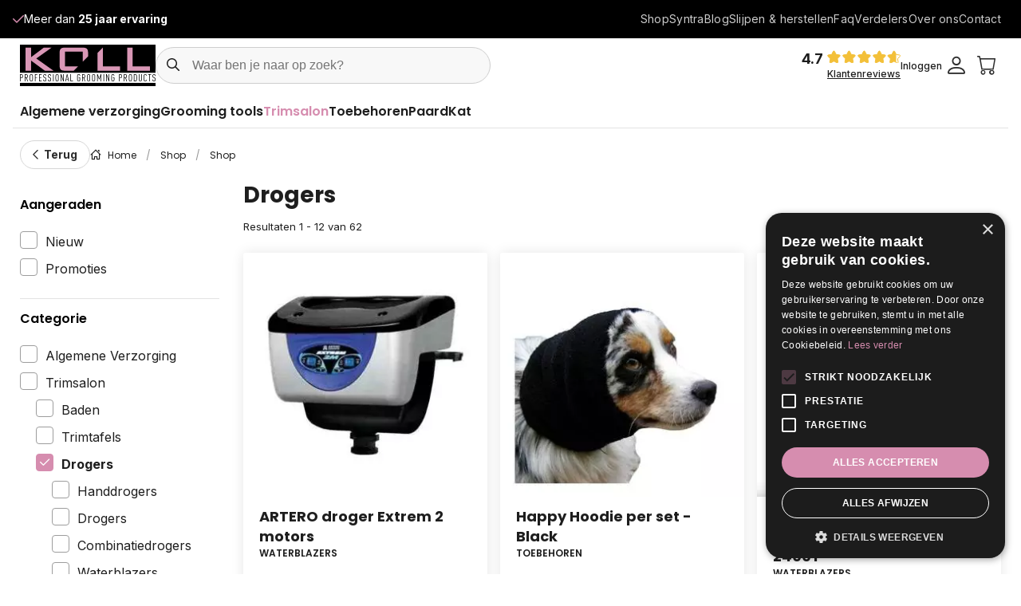

--- FILE ---
content_type: text/html; charset=UTF-8
request_url: https://www.koll.be/nl/shop/c/drogers-648
body_size: 30175
content:
<!DOCTYPE html>
<html lang="nl" dir="ltr" prefix="og: https://ogp.me/ns#">
  <head>
    <meta charset="utf-8" />
<noscript><style>form.antibot * :not(.antibot-message) { display: none !important; }</style>
</noscript><meta name="description" content="Al 25 jaar dé groothandel voor professionele trimmers, fokkers, winkeliers, dierenartsen, studenten hondentrimmer en honden- en paardentrainers: tondeuses, scharen, scheermachines, trimtafels, …" />
<meta name="abstract" content="Al 25 jaar dé groothandel voor professionele trimmers, fokkers, winkeliers, dierenartsen, studenten hondentrimmer en honden- en paardentrainers: tondeuses, scharen, scheermachines, trimtafels, …" />
<link rel="canonical" href="https://www.koll.be/nl/shop/c/drogers-648" />
<link rel="image_src" href="/themes/custom/novsubtheme_webshop/img/koll-social.jpg" />
<meta property="og:site_name" content="Koll Grooming Products" />
<meta property="og:url" content="https://www.koll.be/nl/shop/c/drogers-648" />
<meta property="og:title" content="Shop" />
<meta property="og:image" content="https://www.koll.be/themes/custom/novsubtheme_webshop/img/koll-social.jpg" />
<meta property="og:image:url" content="https://www.koll.be/themes/custom/novsubtheme_webshop/img/koll-social.jpg" />
<meta property="og:image:secure_url" content="https://www.koll.be/themes/custom/novsubtheme_webshop/img/koll-social.jpg" />
<meta property="og:image:type" content="image/jpeg" />
<meta property="og:image:width" content="1200" />
<meta property="og:image:height" content="630" />
<meta property="og:street_address" content="Senator A. Jeurissenlaan 1155" />
<meta property="og:postal_code" content="3520" />
<meta property="og:country_name" content="België" />
<meta property="og:email" content="info@koll.be" />
<meta property="og:phone_number" content="+32 89 353 421" />
<meta property="article:author" content="https://www.facebook.com/kollgroomingproducts" />
<meta property="article:publisher" content="https://www.facebook.com/kollgroomingproducts" />
<meta name="google-site-verification" content="4YxnVWji5vndMpmjWjF3_14KgnBEsCts78rgGZyrpD0" />
<meta name="Generator" content="Drupal 10 (https://www.drupal.org); Commerce 2" />
<meta name="MobileOptimized" content="width" />
<meta name="HandheldFriendly" content="true" />
<meta name="viewport" content="width=device-width, initial-scale=1.0" />
<link rel="icon" href="/sites/default/files/favicon-koll.png" type="image/png" />

    <title>Shop | Koll Grooming Products</title>
    <link rel="stylesheet" media="all" href="/sites/default/files/css/css_iXwtmAECsQDhf6r-7Bz4awGk3kfBWSUqd7sN6Dkis8I.css?delta=0&amp;language=nl&amp;theme=novsubtheme_webshop&amp;include=[base64]" />
<link rel="stylesheet" media="all" href="/sites/default/files/css/css_SdfPWcsPMvy6oF4EiZb-lv1LJX_9cBDoBCWyZjiIlD0.css?delta=1&amp;language=nl&amp;theme=novsubtheme_webshop&amp;include=[base64]" />

    <link rel="preconnect" href="https://fonts.googleapis.com">
    <link rel="preconnect" href="https://fonts.gstatic.com" crossorigin>
    <link href="https://fonts.googleapis.com/css2?family=Poppins:wght@300;400;600;700;800;900&display=swap" rel="stylesheet">
    <link href="https://fonts.googleapis.com/css2?family=Inter:wght@300;400;500;600;700;800;900&display=swap" rel="stylesheet">
    <script src="https://kit.fontawesome.com/08da3b3859.js" crossorigin="anonymous"></script>
  </head>
  <body class="page--no-toolbar page--logged-out page--not-front">
    
       
    <a href="#main-content" class="visually-hidden focusable skip-link">
      Overslaan en naar de inhoud gaan
    </a>
    <noscript><iframe src="https://www.googletagmanager.com/ns.html?id=GTM-KZV3G4P6"
                  height="0" width="0" style="display:none;visibility:hidden"></iframe></noscript>

      <div class="dialog-off-canvas-main-canvas" data-off-canvas-main-canvas>
    <div id="mmenu-menu"></div>
<div class="page">
    <header class="header-content">
        <div class="navigation-container">
            
                            <div data-drupal-messages-fallback class="hidden"></div>

                  

            <div class="navigation">
                <div class="navigation-header">
                    <div class="navigation-header__content">
                                                    <div class="navigation-header__usps">
                                



<div id="block-usps" class="b b-config-pages b-config-pages-block b-block-usps">
  
    
      <div class="cp cp--site-settings cp--usp-s cp--site-settings--usp-s">
  


  
        <div class="cp-usps cp__usps cp-site-settings__usps clearfix">
      <div class="cp__usps__content cp-site-settings__usps__content">
          <p>Voor 12:00 besteld, <strong>dezelfde dag verzonden</strong></p>



      </div>
    </div>
        <div class="cp-usps cp__usps cp-site-settings__usps clearfix">
      <div class="cp__usps__content cp-site-settings__usps__content">
          <p>Meer dan <strong>25 jaar ervaring</strong></p>



      </div>
    </div>
        <div class="cp-usps cp__usps cp-site-settings__usps clearfix">
      <div class="cp__usps__content cp-site-settings__usps__content">
          <p>Eigen slijpatelier</p>



      </div>
    </div>
    

</div>

  </div>

                            </div>
                                                                            <div class="navigation-header__nav  admin--no-lang ">
                                <nav role="navigation" aria-labelledby="block-secondarymenu-menu" id="block-secondarymenu" class="block block-menu navigation menu--secondary-menu">
            
  <h2 class="visually-hidden" id="block-secondarymenu-menu">Secondary menu</h2>
  

        

 
    
    
  
     

          <ul class="m-secondary-menu m-secondary-menu--0"> 
    
    
            
      <li class="m-secondary-menu__item">

        
        <a href="/nl/shop" class="m-secondary-menu__link" data-drupal-link-system-path="shop">Shop</a>

        
      </li>
    
            
      <li class="m-secondary-menu__item">

        
        <a href="/nl/syntra-opleidingspakketten" class="m-secondary-menu__link" data-drupal-link-system-path="node/13">Syntra</a>

        
      </li>
    
            
      <li class="m-secondary-menu__item">

        
        <a href="/nl/blog" class="m-secondary-menu__link" data-drupal-link-system-path="blog">Blog</a>

        
      </li>
    
            
      <li class="m-secondary-menu__item">

        
        <a href="/nl/slijpen-herstellen" class="m-secondary-menu__link" data-drupal-link-system-path="node/10">Slijpen &amp; herstellen</a>

        
      </li>
    
            
      <li class="m-secondary-menu__item">

        
        <a href="/nl/veelgestelde-vragen" class="m-secondary-menu__link" data-drupal-link-system-path="node/3">Faq</a>

        
      </li>
    
            
      <li class="m-secondary-menu__item">

        
        <a href="/nl/verdelers" class="m-secondary-menu__link" data-drupal-link-system-path="node/8">Verdelers</a>

        
      </li>
    
            
      <li class="m-secondary-menu__item">

        
        <a href="/nl/over-ons" class="m-secondary-menu__link" data-drupal-link-system-path="node/9">Over ons</a>

        
      </li>
    
            
      <li class="m-secondary-menu__item">

        
        <a href="/nl/waarmee-kunnen-wij-je-helpen" class="m-secondary-menu__link" data-drupal-link-system-path="node/12">Contact</a>

        
      </li>
        </ul>
   


  </nav>

                            </div>
                        
                                            </div>
                </div>
                <div class="navigation-main">
                    <div class="inner--wide">
                        <div class="navigation-main__content">
                            <button id="menu_icon" class="hamburger hamburger--squeeze" type="button">
                                <span class="hamburger-box">
                                    <span class="hamburger-inner"></span>
                                </span>
                                <span class="hamburger-label">Menu</span>
                            </button>
                            
                                                            <div class="navigation-main__logo">
                                    



<div id="block-site-logo" class="b b-config-pages b-config-pages-block b-block-site-logo">
  
    
      <div class="cp cp--admin-settings cp--site-logo cp--admin-settings--site-logo">
  




      <div class="cp-admin-site-logo cp__admin-site-logo cp-admin-settings__admin-site-logo"> 
          <div class="cp__admin-site-logo__content cp-admin-settings__admin-site-logo__content">
        
<div class="media media--type-logo media--view-mode-default">
  
            <a target="" rel="nofollower" href="/nl">
                  <img src="/sites/default/files/2024-01/logo.svg" alt="Koll grooming" />


  

      </a>
      </div>
      </div>
        </div>
  

</div>

  </div>

                                </div>
                            
                                                            <div class="navigation-main__search search__desktop">
                                    <div class="views-exposed-form block block-search container-inline" data-drupal-selector="views-exposed-form-shop-page-shop" id="block-search-shop">
  
    
      <form action="/nl/shop" method="get" id="views-exposed-form-shop-page-shop" accept-charset="UTF-8">
  <div class="form--inline clearfix">
  




<div class="f__search-api-autocomplete f__item--no-label js-form-item form-item js-form-type-search-api-autocomplete form-item-search js-form-item-search form-no-label">
      
    

<input placeholder="Waar ben je naar op zoek?" data-drupal-selector="edit-search" data-search-api-autocomplete-search="shop" class="form-autocomplete form-text f__element f__search-api-autocomplete__element" data-autocomplete-path="/nl/search_api_autocomplete/shop?display=page_shop&amp;&amp;filter=search" type="text" id="edit-search--2" name="search" value="" size="30" maxlength="128" />

      </div>
<div data-drupal-selector="edit-actions" class="form-actions js-form-wrapper form-wrapper" id="edit-actions--2"><div class="form-actions">
    <input data-drupal-selector="edit-submit-shop-2" type="submit" id="edit-submit-shop--2" value="Apply" class="button js-form-submit form-submit" />
</div></div>

</div>

</form>

    <div class="search--glass">
        <svg xmlns="http://www.w3.org/2000/svg" width="16" height="16" viewBox="0 0 16 16" fill="none">
            <path d="M11.4989 6.50111C11.4989 5.1748 10.9721 3.90281 10.0346 2.96497C9.09696 2.02713 7.82532 1.50026 6.49937 1.50026C5.17341 1.50026 3.90177 2.02713 2.96418 2.96497C2.02659 3.90281 1.49985 5.1748 1.49985 6.50111C1.49985 7.82742 2.02659 9.09941 2.96418 10.0372C3.90177 10.9751 5.17341 11.502 6.49937 11.502C7.82532 11.502 9.09696 10.9751 10.0346 10.0372C10.9721 9.09941 11.4989 7.82742 11.4989 6.50111ZM10.5333 11.5989C9.42721 12.4771 8.02422 13.0022 6.49937 13.0022C2.90909 13.0022 0 10.0923 0 6.50111C0 2.90987 2.90909 0 6.49937 0C10.0896 0 12.9987 2.90987 12.9987 6.50111C12.9987 8.02637 12.4738 9.42974 11.5957 10.5362L15.7797 14.7213C16.0734 15.0151 16.0734 15.4901 15.7797 15.7808C15.486 16.0715 15.011 16.0746 14.7204 15.7808L10.5333 11.5989Z" fill="#1E1E1E"/>
        </svg>
    </div>
  </div>

                                </div>
                            
                                                            <div class="navigation-main__reviews">
                                    



<div id="block-googlereviewsrating" class="b b-googlereviews b-googlereviews-rating b-block-googlereviewsrating">
  
    
      
<div class="googlereviews-ratings-container">

  <div class="rating-container">
    <div class="rating-value">4.7</div>

    <div class="stars-wrapper">
       <svg width="92" height="16" viewBox="0 0 92 16" fill="none" xmlns="http://www.w3.org/2000/svg" class="stars-background">
        <g class="stars" stroke="#F3C039">
          <path d="M7.58797 1.40234C7.93957 0.699216 8.93557 0.728516 9.25787 1.40234L11.1915 5.29883L15.4689 5.91406C16.2306 6.03125 16.5235 6.96875 15.9669 7.52539L12.8907 10.543L13.6231 14.791C13.7403 15.5527 12.92 16.1387 12.2462 15.7871L8.43757 13.7656L4.59967 15.7871C3.92587 16.1387 3.10557 15.5527 3.22277 14.791L3.95517 10.543L0.878966 7.52539C0.322366 6.96875 0.615266 6.03125 1.37707 5.91406L5.68367 5.29883L7.58797 1.40234Z"/>
          <path d="M26.588 1.40234C26.9396 0.699216 27.9356 0.728516 28.2579 1.40234L30.1915 5.29883L34.4689 5.91406C35.2306 6.03125 35.5235 6.96875 34.9669 7.52539L31.8907 10.543L32.6231 14.791C32.7403 15.5527 31.92 16.1387 31.2462 15.7871L27.4376 13.7656L23.5997 15.7871C22.9259 16.1387 22.1056 15.5527 22.2228 14.791L22.9552 10.543L19.879 7.52539C19.3224 6.96875 19.6153 6.03125 20.3771 5.91406L24.6837 5.29883L26.588 1.40234Z"/>
          <path d="M45.588 1.40234C45.9396 0.699216 46.9356 0.728516 47.2579 1.40234L49.1915 5.29883L53.4689 5.91406C54.2306 6.03125 54.5235 6.96875 53.9669 7.52539L50.8907 10.543L51.6231 14.791C51.7403 15.5527 50.92 16.1387 50.2462 15.7871L46.4376 13.7656L42.5997 15.7871C41.9259 16.1387 41.1056 15.5527 41.2228 14.791L41.9552 10.543L38.879 7.52539C38.3224 6.96875 38.6153 6.03125 39.3771 5.91406L43.6837 5.29883L45.588 1.40234Z"/>
          <path d="M64.588 1.40234C64.9396 0.699216 65.9361 0.728516 66.2581 1.40234L68.1911 5.29883L72.4691 5.91406C73.2301 6.03125 73.5231 6.96875 72.9671 7.52539L69.8911 10.543L70.6231 14.791C70.7401 15.5527 69.9201 16.1387 69.2461 15.7871L65.4381 13.7656L61.5997 15.7871C60.9259 16.1387 60.1056 15.5527 60.2228 14.791L60.9552 10.543L57.879 7.52539C57.3224 6.96875 57.6153 6.03125 58.3771 5.91406L62.6837 5.29883L64.588 1.40234Z"/>
          <path d="M82.9976 1.51641C83.3492 0.813291 84.3457 0.842591 84.6677 1.51641L86.6007 5.4129L90.8787 6.02813C91.6397 6.14532 91.9327 7.08282 91.3767 7.63946L88.3007 10.6571L89.0327 14.9051C89.1497 15.6668 88.3297 16.2528 87.6557 15.9012L83.8477 13.8797L80.0093 15.9012C79.3355 16.2528 78.5152 15.6668 78.6324 14.9051L79.3648 10.6571L76.2886 7.63946C75.732 7.08282 76.0249 6.14532 76.7867 6.02813L81.0933 5.4129L82.9976 1.51641Z"/>
        </g>
      </svg>

      <svg width="92" height="16" viewBox="0 0 92 16" fill="none" xmlns="http://www.w3.org/2000/svg" class="stars-foreground">
         <clipPath id="star-mask">
          <rect x="0" y="0" stroke="#000000" stroke-miterlimit="10" width="94%" height="16"/>
        </clipPath>
        <g class="stars" fill="#F3C039" clip-path="url(#star-mask)">
          <path d="M7.58797 1.40234C7.93957 0.699216 8.93557 0.728516 9.25787 1.40234L11.1915 5.29883L15.4689 5.91406C16.2306 6.03125 16.5235 6.96875 15.9669 7.52539L12.8907 10.543L13.6231 14.791C13.7403 15.5527 12.92 16.1387 12.2462 15.7871L8.43757 13.7656L4.59967 15.7871C3.92587 16.1387 3.10557 15.5527 3.22277 14.791L3.95517 10.543L0.878966 7.52539C0.322366 6.96875 0.615266 6.03125 1.37707 5.91406L5.68367 5.29883L7.58797 1.40234Z"/>
          <path d="M26.588 1.40234C26.9396 0.699216 27.9356 0.728516 28.2579 1.40234L30.1915 5.29883L34.4689 5.91406C35.2306 6.03125 35.5235 6.96875 34.9669 7.52539L31.8907 10.543L32.6231 14.791C32.7403 15.5527 31.92 16.1387 31.2462 15.7871L27.4376 13.7656L23.5997 15.7871C22.9259 16.1387 22.1056 15.5527 22.2228 14.791L22.9552 10.543L19.879 7.52539C19.3224 6.96875 19.6153 6.03125 20.3771 5.91406L24.6837 5.29883L26.588 1.40234Z"/>
          <path d="M45.588 1.40234C45.9396 0.699216 46.9356 0.728516 47.2579 1.40234L49.1915 5.29883L53.4689 5.91406C54.2306 6.03125 54.5235 6.96875 53.9669 7.52539L50.8907 10.543L51.6231 14.791C51.7403 15.5527 50.92 16.1387 50.2462 15.7871L46.4376 13.7656L42.5997 15.7871C41.9259 16.1387 41.1056 15.5527 41.2228 14.791L41.9552 10.543L38.879 7.52539C38.3224 6.96875 38.6153 6.03125 39.3771 5.91406L43.6837 5.29883L45.588 1.40234Z"/>
          <path d="M64.588 1.40234C64.9396 0.699216 65.9361 0.728516 66.2581 1.40234L68.1911 5.29883L72.4691 5.91406C73.2301 6.03125 73.5231 6.96875 72.9671 7.52539L69.8911 10.543L70.6231 14.791C70.7401 15.5527 69.9201 16.1387 69.2461 15.7871L65.4381 13.7656L61.5997 15.7871C60.9259 16.1387 60.1056 15.5527 60.2228 14.791L60.9552 10.543L57.879 7.52539C57.3224 6.96875 57.6153 6.03125 58.3771 5.91406L62.6837 5.29883L64.588 1.40234Z"/>
          <path d="M82.9976 1.51641C83.3492 0.813291 84.3457 0.842591 84.6677 1.51641L86.6007 5.4129L90.8787 6.02813C91.6397 6.14532 91.9327 7.08282 91.3767 7.63946L88.3007 10.6571L89.0327 14.9051C89.1497 15.6668 88.3297 16.2528 87.6557 15.9012L83.8477 13.8797L80.0093 15.9012C79.3355 16.2528 78.5152 15.6668 78.6324 14.9051L79.3648 10.6571L76.2886 7.63946C75.732 7.08282 76.0249 6.14532 76.7867 6.02813L81.0933 5.4129L82.9976 1.51641Z"/>
        </g>
      </svg>

    </div>
  </div>

  <div class="total-reviews">
    <a href="https://www.google.com/maps/place/Koll/@50.9987683,5.3903395,17z/data=!4m8!3m7!1s0x47c120aac91bce21:0x1cb0c5eb18aad4e4!8m2!3d50.998765!4d5.3929144!9m1!1b1!16s%2Fg%2F1hc0_04sb?entry=ttu" target="_blank" class="reviews-link">Klantenreviews</a>
  </div>
</div>

  </div>

                                </div>
                            
                                                            <div class="navigation-main__cart">
                                    



<div id="block-welcomeblock" class="b b-welcome-block b-block-welcomeblock">
  
    
      <a href="/user/login" class="b-welcome-block__login">
  Inloggen
</a>
  </div>




<div id="block-user" class="b b-menu-block b-menu-blockaccount b-block-user">
      

 
    
    
  
     

          <ul class="m-account m-account--0"> 
    
    
            
      <li class="m-account__item m-account__item--expanded">

        
        <a href="/nl/user/login" class="m-account__my-account m-account__link" data-drupal-link-system-path="user/login">Inloggen</a>

                   
    
    
  
     

          <ul class="m-account--1"> 
    
    
            
      <li class="m-account__item">

        
        <a href="/nl/user/login" class="m-account__login m-account__link" title="Link to login page" data-drupal-link-system-path="user/login">Inloggen</a>

        
      </li>
    
            
      <li class="m-account__item">

        
        <a href="/nl/user/register" class="m-account__register m-account__link" title="Link to registration page" data-drupal-link-system-path="user/register">Registreer een account</a>

        
      </li>
        </ul>
   
        
      </li>
        </ul>
   


  </div>




<div id="block-cart" class="b b-commerce-cart b-block-cart">
        <div class="cart--cart-block">
  <div class="cart-block--summary">
    <a class="cart-block--link__expand" href="/nl/cart">
      <span class="cart-block--summary__icon">
              </span>
      
    </a>
  </div>
  </div>

  </div>

                                </div>
                                                    </div>
                    </div>
                </div>
                <div class="navigation-footer">
                    <div class="inner--wide">
                        <div class="navigation-footer__content">
                                                            <div class="navigation-footer__nav">
                                    <nav role="navigation" aria-labelledby="block-mainnavigation-menu" id="block-mainnavigation" class="block block-menu navigation menu--main">
            
  <h2 class="visually-hidden" id="block-mainnavigation-menu">Hoofdnavigatie</h2>
  

        

 
    
    
  
     

          <ul class="m-main m-main--0"> 
    
    
            
      <li class="m-main__item m-main__item--expanded">

        
        
                  <a href="/nl/shop/c/algemene-verzorging-655" class="m-main__link" data-drupal-link-system-path="shop/c/algemene-verzorging-655">Algemene verzorging</a>
        
                   
    
    
  
     

          <ul class="m-main--1"> 
    
    
            
      <li class="m-main__item m-main__item--expanded">

        
        
                
                   
    
    
  
     

          <ul class="m-main--2"> 
    
    
            
      <li class="m-main__item m-main__item--expanded">

        
        
                
                   
    
    
  
     

          <ul class="m-main--3"> 
    
    
            
      <li class="m-main__item">

        
        
                  <a href="/nl/shop/c/algemene-verzorging-655" class="m-main__link" data-drupal-link-system-path="shop/c/algemene-verzorging-655">Alle verzorgingsartikelen</a>
        
        
      </li>
    
            
      <li class="m-main__item">

        
        
                  <a href="/nl/shop/L/nieuw-7/c/algemene-verzorging-655" class="m-main__link" data-drupal-link-system-path="shop/L/nieuw-7/c/algemene-verzorging-655">Nieuwe producten</a>
        
        
      </li>
    
            
      <li class="m-main__item">

        
        
                  <a href="/nl/shop/L/outlet-170/c/algemene-verzorging-655" class="m-main__link" data-drupal-link-system-path="shop/L/outlet-170/c/algemene-verzorging-655">Promoties</a>
        
        
      </li>
        </ul>
   
        
      </li>
        </ul>
   
        
      </li>
    
            
      <li class="m-main__item m-main__item--expanded">

        
        
                
                   
    
    
  
     

          <ul class="m-main--2"> 
    
    
            
      <li class="m-main__item m-main__item--expanded">

        
        
                  <a href="/nl/shop/c/vachtverzorging-656" class="m-main__link" data-drupal-link-system-path="shop/c/vachtverzorging-656">Vachtverzorging</a>
        
                   
    
    
  
     

          <ul class="m-main--3"> 
    
    
            
      <li class="m-main__item">

        
        
                  <a href="/nl/shop/c/shampoo-897" class="m-main__link" data-drupal-link-system-path="shop/c/shampoo-897">Shampoo</a>
        
        
      </li>
    
            
      <li class="m-main__item">

        
        
                  <a href="/nl/shop/c/ontklitters-878" class="m-main__link" data-drupal-link-system-path="shop/c/ontklitters-878">Ontklitters</a>
        
        
      </li>
    
            
      <li class="m-main__item">

        
        
                  <a href="/nl/shop/c/parasite-946" class="m-main__link" data-drupal-link-system-path="shop/c/parasite-946">Anti-parasite</a>
        
        
      </li>
        </ul>
   
        
      </li>
        </ul>
   
        
      </li>
    
            
      <li class="m-main__item m-main__item--expanded">

        
        
                
                   
    
    
  
     

          <ul class="m-main--2"> 
    
    
            
      <li class="m-main__item">

        
        
                  <a href="/nl/shop/c/hygiene-844" class="m-main__link" data-drupal-link-system-path="shop/c/hygiene-844">Hygiëne</a>
        
        
      </li>
        </ul>
   
        
      </li>
    
            
      <li class="m-main__item m-main__item--expanded">

        
        
                
                   
    
    
  
     

          <ul class="m-main--2"> 
    
    
            
      <li class="m-main__item m-main__item--expanded">

        
        
                  <a href="/nl/shop/c/luxe-verzorging-660" class="m-main__link" data-drupal-link-system-path="shop/c/luxe-verzorging-660">Luxe verzorging</a>
        
                   
    
    
  
     

          <ul class="m-main--3"> 
    
    
            
      <li class="m-main__item">

        
        
                  <a href="/nl/shop/c/parfums-900" class="m-main__link" data-drupal-link-system-path="shop/c/parfums-900">Parfum</a>
        
        
      </li>
    
            
      <li class="m-main__item">

        
        
                  <a href="/nl/shop/c/strikjes-elastiekjes-860" class="m-main__link" data-drupal-link-system-path="shop/c/strikjes-elastiekjes-860">Strikjes en elastiekjes</a>
        
        
      </li>
        </ul>
   
        
      </li>
        </ul>
   
        
      </li>
    
            
      <li class="m-main__item m-main__item--expanded">

        
        
                
                   
    
    
  
     

          <ul class="m-main--2"> 
    
    
            
      <li class="m-main__item">

        
        
                  <a href="/nl/shop/c/oorverzorging-861" class="m-main__link" data-drupal-link-system-path="shop/c/oorverzorging-861">Oorverzorging</a>
        
        
      </li>
    
            
      <li class="m-main__item">

        
        
                  <a href="/nl/shop/c/tandhygiene-862" class="m-main__link" data-drupal-link-system-path="shop/c/tandhygiene-862">Tandhygiëne</a>
        
        
      </li>
    
            
      <li class="m-main__item">

        
        
                  <a href="/nl/shop/c/nagelverzorging-928" class="m-main__link" data-drupal-link-system-path="shop/c/nagelverzorging-928">Nagelverzorging</a>
        
        
      </li>
    
            
      <li class="m-main__item">

        
        
                  <a href="/nl/shop/c/luxe-verzorging-660" class="m-main__link" data-drupal-link-system-path="shop/c/luxe-verzorging-660">Luxeverzorging</a>
        
        
      </li>
        </ul>
   
        
      </li>
    
            
      <li class="m-main__item">

        
        
                
        
      </li>
    
            
      <li class="m-main__item">

        
        
                
        
      </li>
        </ul>
   
        
      </li>
    
            
      <li class="m-main__item m-main__item--expanded">

        
        
                  <a href="/nl/shop/c/grooming-tools-645" class="m-main__link" data-drupal-link-system-path="shop/c/grooming-tools-645">Grooming tools</a>
        
                   
    
    
  
     

          <ul class="m-main--1"> 
    
    
            
      <li class="m-main__item m-main__item--expanded">

        
        
                
                   
    
    
  
     

          <ul class="m-main--2"> 
    
    
            
      <li class="m-main__item m-main__item--expanded">

        
        
                
                   
    
    
  
     

          <ul class="m-main--3"> 
    
    
            
      <li class="m-main__item">

        
        
                  <a href="/nl/shop/c/grooming-tools-645" class="m-main__link" data-drupal-link-system-path="shop/c/grooming-tools-645">Alle grooming tools</a>
        
        
      </li>
    
            
      <li class="m-main__item">

        
        
                  <a href="/nl/shop/L/nieuw-7/c/grooming-tools-645" class="m-main__link" data-drupal-link-system-path="shop/L/nieuw-7/c/grooming-tools-645">Nieuwe producten</a>
        
        
      </li>
    
            
      <li class="m-main__item">

        
        
                  <a href="/nl/shop/L/outlet-170/c/grooming-tools-645" class="m-main__link" data-drupal-link-system-path="shop/L/outlet-170/c/grooming-tools-645">Promoties</a>
        
        
      </li>
        </ul>
   
        
      </li>
        </ul>
   
        
      </li>
    
            
      <li class="m-main__item m-main__item--expanded">

        
        
                
                   
    
    
  
     

          <ul class="m-main--2"> 
    
    
            
      <li class="m-main__item m-main__item--expanded">

        
        
                  <a href="/nl/shop/c/scharen-649" class="m-main__link" data-drupal-link-system-path="shop/c/scharen-649">Scharen</a>
        
                   
    
    
  
     

          <ul class="m-main--3"> 
    
    
            
      <li class="m-main__item">

        
        
                  <a href="/nl/shop/c/recht-920" class="m-main__link" data-drupal-link-system-path="shop/c/recht-920">Recht</a>
        
        
      </li>
    
            
      <li class="m-main__item">

        
        
                  <a href="/nl/shop/c/gebogen-895" class="m-main__link" data-drupal-link-system-path="shop/c/gebogen-895">Gebogen</a>
        
        
      </li>
    
            
      <li class="m-main__item">

        
        
                  <a href="/nl/shop/c/enkel-efileer-864" class="m-main__link" data-drupal-link-system-path="shop/c/enkel-efileer-864">Enkel effileer</a>
        
        
      </li>
    
            
      <li class="m-main__item">

        
        
                  <a href="/nl/shop/c/dubbel-effileer-840" class="m-main__link" data-drupal-link-system-path="shop/c/dubbel-effileer-840">Dubbel effileer</a>
        
        
      </li>
    
            
      <li class="m-main__item">

        
        
                  <a href="/nl/shop/c/linkshandig-952" class="m-main__link" data-drupal-link-system-path="shop/c/linkshandig-952">Linkshandig</a>
        
        
      </li>
    
            
      <li class="m-main__item">

        
        
                  <a href="/nl/shop/c/toebehoren-882" class="m-main__link" data-drupal-link-system-path="shop/c/toebehoren-882">Toebehoren voor scharen</a>
        
        
      </li>
    
            
      <li class="m-main__item">

        
        
                  <a href="https://www.koll.be/nl/shop/c/chunker-953" class="m-main__link" title="Chunkers">Chunkers</a>
        
        
      </li>
        </ul>
   
        
      </li>
        </ul>
   
        
      </li>
    
            
      <li class="m-main__item m-main__item--expanded">

        
        
                
                   
    
    
  
     

          <ul class="m-main--2"> 
    
    
            
      <li class="m-main__item m-main__item--expanded">

        
        
                  <a href="/nl/shop/c/grooming-tools-645" class="m-main__link" data-drupal-link-system-path="shop/c/grooming-tools-645">Grooming tools</a>
        
                   
    
    
  
     

          <ul class="m-main--3"> 
    
    
            
      <li class="m-main__item">

        
        
                  <a href="/nl/shop/c/kammen-863" class="m-main__link" data-drupal-link-system-path="shop/c/kammen-863">Kammen</a>
        
        
      </li>
    
            
      <li class="m-main__item">

        
        
                  <a href="/nl/shop/c/borstels-934" class="m-main__link" data-drupal-link-system-path="shop/c/borstels-934">Borstels</a>
        
        
      </li>
    
            
      <li class="m-main__item">

        
        
                  <a href="/nl/shop/c/harken-943" class="m-main__link" data-drupal-link-system-path="shop/c/harken-943">Harken</a>
        
        
      </li>
    
            
      <li class="m-main__item">

        
        
                  <a href="/nl/shop/c/ontwollers-ontklitters-851" class="m-main__link" data-drupal-link-system-path="shop/c/ontwollers-ontklitters-851">Ontwollers en ontklitters</a>
        
        
      </li>
        </ul>
   
        
      </li>
        </ul>
   
        
      </li>
    
            
      <li class="m-main__item m-main__item--expanded">

        
        
                
                   
    
    
  
     

          <ul class="m-main--2"> 
    
    
            
      <li class="m-main__item m-main__item--expanded">

        
        
                  <a href="/nl/shop/c/tondeuses-663" class="m-main__link" data-drupal-link-system-path="shop/c/tondeuses-663">Tondeuses</a>
        
                   
    
    
  
     

          <ul class="m-main--3"> 
    
    
            
      <li class="m-main__item">

        
        
                  <a href="/nl/shop/c/scheermachines-889" class="m-main__link" data-drupal-link-system-path="shop/c/scheermachines-889">Scheermachines</a>
        
        
      </li>
    
            
      <li class="m-main__item">

        
        
                  <a href="/nl/shop/c/opzetkammen-954" class="m-main__link" data-drupal-link-system-path="shop/c/opzetkammen-954">Opzetkammen</a>
        
        
      </li>
    
            
      <li class="m-main__item">

        
        
                  <a href="/nl/shop/c/toebehoren-voor-scheermachine-891" class="m-main__link" data-drupal-link-system-path="shop/c/toebehoren-voor-scheermachine-891">Toebehoren voor scheermachine</a>
        
        
      </li>
        </ul>
   
        
      </li>
        </ul>
   
        
      </li>
    
            
      <li class="m-main__item m-main__item--expanded">

        
        
                
                   
    
    
  
     

          <ul class="m-main--2"> 
    
    
            
      <li class="m-main__item m-main__item--expanded">

        
        
                  <a href="/nl/shop/c/scheerkoppen-652" class="m-main__link" data-drupal-link-system-path="shop/c/scheerkoppen-652">Scheerkoppen</a>
        
                   
    
    
  
     

          <ul class="m-main--3"> 
    
    
            
      <li class="m-main__item">

        
        
                  <a href="/nl/shop/c/favorita2-918" class="m-main__link" data-drupal-link-system-path="shop/c/favorita2-918">Favorita</a>
        
        
      </li>
    
            
      <li class="m-main__item">

        
        
                  <a href="/nl/shop/c/aesculap-856" class="m-main__link" data-drupal-link-system-path="shop/c/aesculap-856">A5-Aesculap</a>
        
        
      </li>
    
            
      <li class="m-main__item">

        
        
                  <a href="/nl/shop/c/oster-925" class="m-main__link" data-drupal-link-system-path="shop/c/oster-925">A5-Oster</a>
        
        
      </li>
    
            
      <li class="m-main__item">

        
        
                  <a href="/nl/shop/c/andis-929" class="m-main__link" data-drupal-link-system-path="shop/c/andis-929">A5-Andis</a>
        
        
      </li>
    
            
      <li class="m-main__item">

        
        
                  <a href="/nl/shop/c/artero-939" class="m-main__link" data-drupal-link-system-path="shop/c/artero-939">A5-Artero</a>
        
        
      </li>
    
            
      <li class="m-main__item">

        
        
                  <a href="/nl/shop/c/diverse-scheerkoppen-847" class="m-main__link" data-drupal-link-system-path="shop/c/diverse-scheerkoppen-847">Diverse scheerkoppen</a>
        
        
      </li>
        </ul>
   
        
      </li>
        </ul>
   
        
      </li>
    
            
      <li class="m-main__item m-main__item--expanded">

        
        
                
                   
    
    
  
     

          <ul class="m-main--2"> 
    
    
            
      <li class="m-main__item m-main__item--expanded">

        
        
                  <a href="/nl" class="m-main__link" data-drupal-link-system-path="&lt;front&gt;">Topmerken</a>
        
                   
    
    
  
     

          <ul class="m-main--3"> 
    
    
            
      <li class="m-main__item">

        
        
                  <a href="/nl/shop/c/grooming-tools-645/M/artero-800" class="m-main__link" data-drupal-link-system-path="shop/c/grooming-tools-645/M/artero-800">Artero</a>
        
        
      </li>
    
            
      <li class="m-main__item">

        
        
                  <a href="/nl/shop/c/grooming-tools-645/M/aesculap-771" class="m-main__link" data-drupal-link-system-path="shop/c/grooming-tools-645/M/aesculap-771">Aesculap</a>
        
        
      </li>
        </ul>
   
        
      </li>
        </ul>
   
        
      </li>
    
            
      <li class="m-main__item">

        
        
                
        
      </li>
    
            
      <li class="m-main__item m-main__item--expanded">

        
        
                
                   
    
    
  
     

          <ul class="m-main--2"> 
    
    
            
      <li class="m-main__item m-main__item--expanded">

        
        
                  <a href="/nl/shop/c/trimmen-646" class="m-main__link" data-drupal-link-system-path="shop/c/trimmen-646">Trimmen</a>
        
                   
    
    
  
     

          <ul class="m-main--3"> 
    
    
            
      <li class="m-main__item">

        
        
                  <a href="/nl/shop/c/trimmessen-875" class="m-main__link" data-drupal-link-system-path="shop/c/trimmessen-875">Trimmessen</a>
        
        
      </li>
    
            
      <li class="m-main__item">

        
        
                  <a href="/nl/shop/c/trimduimen-849" class="m-main__link" data-drupal-link-system-path="shop/c/trimduimen-849">Trimduimen</a>
        
        
      </li>
    
            
      <li class="m-main__item">

        
        
                  <a href="/nl/shop/c/trimpoeders-869" class="m-main__link" data-drupal-link-system-path="shop/c/trimpoeders-869">Trimpoeders</a>
        
        
      </li>
        </ul>
   
        
      </li>
        </ul>
   
        
      </li>
    
            
      <li class="m-main__item m-main__item--expanded">

        
        
                
                   
    
    
  
     

          <ul class="m-main--2"> 
    
    
            
      <li class="m-main__item m-main__item--expanded">

        
        
                  <a href="/nl/shop/c/trimkledij-651/c/trimkledij-692" class="m-main__link" data-drupal-link-system-path="shop/c/trimkledij-651/c/trimkledij-692">Trimkleding</a>
        
                   
    
    
  
     

          <ul class="m-main--3"> 
    
    
            
      <li class="m-main__item">

        
        
                  <a href="/nl/shop/c/trimbroeken-871" class="m-main__link" data-drupal-link-system-path="shop/c/trimbroeken-871">Trimbroeken</a>
        
        
      </li>
    
            
      <li class="m-main__item">

        
        
                  <a href="https://www.koll.be/nl/shop/c/trimvest-935" class="m-main__link" title="Trimvesten">Trimvesten</a>
        
        
      </li>
    
            
      <li class="m-main__item">

        
        
                  <a href="/nl/shop/c/wasschort-896" class="m-main__link" data-drupal-link-system-path="shop/c/wasschort-896">Wasshort</a>
        
        
      </li>
        </ul>
   
        
      </li>
        </ul>
   
        
      </li>
        </ul>
   
        
      </li>
    
            
      <li class="m-main__item m-main__item--expanded m-main__item--active-trail">

        
        
                  <a href="/nl/shop/c/trimsalon-647" class="m-main__link m-main__link--active" data-drupal-link-system-path="shop/c/trimsalon-647">Trimsalon</a>
        
                   
    
    
  
     

          <ul class="m-main--1"> 
    
    
            
      <li class="m-main__item m-main__item--expanded">

        
        
                
                   
    
    
  
     

          <ul class="m-main--2"> 
    
    
            
      <li class="m-main__item m-main__item--expanded">

        
        
                
                   
    
    
  
     

          <ul class="m-main--3"> 
    
    
            
      <li class="m-main__item">

        
        
                  <a href="/nl/shop/c/trimsalon-647" class="m-main__link" data-drupal-link-system-path="shop/c/trimsalon-647">Alle trimsalon tools</a>
        
        
      </li>
    
            
      <li class="m-main__item">

        
        
                  <a href="/nl/shop/L/nieuw-7/c/trimsalon-647" class="m-main__link" data-drupal-link-system-path="shop/L/nieuw-7/c/trimsalon-647">Nieuw producten</a>
        
        
      </li>
    
            
      <li class="m-main__item">

        
        
                  <a href="/nl/shop/L/outlet-170/c/trimsalon-647" class="m-main__link" data-drupal-link-system-path="shop/L/outlet-170/c/trimsalon-647">Promoties</a>
        
        
      </li>
        </ul>
   
        
      </li>
        </ul>
   
        
      </li>
    
            
      <li class="m-main__item m-main__item--expanded">

        
        
                
                   
    
    
  
     

          <ul class="m-main--2"> 
    
    
            
      <li class="m-main__item m-main__item--expanded">

        
        
                  <a href="/nl/shop/c/baden-661" class="m-main__link" data-drupal-link-system-path="shop/c/baden-661">Baden</a>
        
                   
    
    
  
     

          <ul class="m-main--3"> 
    
    
            
      <li class="m-main__item">

        
        
                  <a href="/nl/shop/c/electrische-baden-924" class="m-main__link" data-drupal-link-system-path="shop/c/electrische-baden-924">Electrische baden</a>
        
        
      </li>
    
            
      <li class="m-main__item">

        
        
                  <a href="/nl/shop/c/vaste-baden-848" class="m-main__link" data-drupal-link-system-path="shop/c/vaste-baden-848">Vaste baden</a>
        
        
      </li>
    
            
      <li class="m-main__item">

        
        
                  <a href="/nl/shop/c/toebehoren-voor-baden-836" class="m-main__link" data-drupal-link-system-path="shop/c/toebehoren-voor-baden-836">Toebehoren voor baden</a>
        
        
      </li>
    
            
      <li class="m-main__item">

        
        
                  <a href="/nl/shop/c/ozon-baden-843" class="m-main__link" data-drupal-link-system-path="shop/c/ozon-baden-843">Ozon baden</a>
        
        
      </li>
        </ul>
   
        
      </li>
        </ul>
   
        
      </li>
    
            
      <li class="m-main__item m-main__item--expanded">

        
        
                
                   
    
    
  
     

          <ul class="m-main--2"> 
    
    
            
      <li class="m-main__item m-main__item--expanded">

        
        
                  <a href="/nl/shop/c/trimtafels-654" class="m-main__link" data-drupal-link-system-path="shop/c/trimtafels-654">Trimtafels</a>
        
                   
    
    
  
     

          <ul class="m-main--3"> 
    
    
            
      <li class="m-main__item">

        
        
                  <a href="/nl/shop/c/vaste-trimtafels-951" class="m-main__link" data-drupal-link-system-path="shop/c/vaste-trimtafels-951">Vaste trimtafels</a>
        
        
      </li>
    
            
      <li class="m-main__item">

        
        
                  <a href="/nl/shop/c/hydrolische-trimtafels-866" class="m-main__link" data-drupal-link-system-path="shop/c/hydrolische-trimtafels-866">Hydraulische trimtafels</a>
        
        
      </li>
    
            
      <li class="m-main__item">

        
        
                  <a href="/nl/shop/c/electrische-trimtafels-839" class="m-main__link" data-drupal-link-system-path="shop/c/electrische-trimtafels-839">Electrische trimtafels</a>
        
        
      </li>
    
            
      <li class="m-main__item">

        
        
                  <a href="/nl/shop/c/toebehoren-voor-trimtafels-932" class="m-main__link" data-drupal-link-system-path="shop/c/toebehoren-voor-trimtafels-932">Toebehoren voor trimtafels</a>
        
        
      </li>
        </ul>
   
        
      </li>
        </ul>
   
        
      </li>
    
            
      <li class="m-main__item m-main__item--expanded m-main__item--active-trail">

        
        
                
                   
    
    
  
     

          <ul class="m-main--2"> 
    
    
            
      <li class="m-main__item m-main__item--expanded m-main__item--active-trail">

        
        
                  <a href="/nl/shop/c/drogers-648" class="m-main__link m-main__link--active is-active" data-drupal-link-system-path="shop/c/drogers-648">Drogers</a>
        
                   
    
    
  
     

          <ul class="m-main--3"> 
    
    
            
      <li class="m-main__item">

        
        
                  <a href="/nl/shop/c/drogers-955" class="m-main__link" data-drupal-link-system-path="shop/c/drogers-955">Drogers</a>
        
        
      </li>
    
            
      <li class="m-main__item">

        
        
                  <a href="/nl/shop/c/waterblazers-911" class="m-main__link" data-drupal-link-system-path="shop/c/waterblazers-911">Waterblazers</a>
        
        
      </li>
    
            
      <li class="m-main__item">

        
        
                  <a href="/nl/shop/c/droogkasten-867" class="m-main__link" data-drupal-link-system-path="shop/c/droogkasten-867">Droogkasten</a>
        
        
      </li>
    
            
      <li class="m-main__item">

        
        
                  <a href="/nl/shop/c/toebehoren-873" class="m-main__link" data-drupal-link-system-path="shop/c/toebehoren-873">Toebehoren</a>
        
        
      </li>
        </ul>
   
        
      </li>
        </ul>
   
        
      </li>
    
            
      <li class="m-main__item m-main__item--expanded">

        
        
                
                   
    
    
  
     

          <ul class="m-main--2"> 
    
    
            
      <li class="m-main__item">

        
        
                  <a href="/nl/shop/c/trimstoelen-919" class="m-main__link" data-drupal-link-system-path="shop/c/trimstoelen-919">Trimstoelen</a>
        
        
      </li>
    
            
      <li class="m-main__item">

        
        
                  <a href="/nl/shop/c/wagentjes-en-trimkoffers-888" class="m-main__link" data-drupal-link-system-path="shop/c/wagentjes-en-trimkoffers-888">Wagentjes en trimkoffers</a>
        
        
      </li>
    
            
      <li class="m-main__item">

        
        
                  <a href="/nl/shop/c/onderhoud-923" class="m-main__link" data-drupal-link-system-path="shop/c/onderhoud-923">Onderhoud</a>
        
        
      </li>
    
            
      <li class="m-main__item">

        
        
                  <a href="/nl/shop/c/boeken-en-dvds-921" class="m-main__link" data-drupal-link-system-path="shop/c/boeken-en-dvds-921">Boeken en dvd&#039;s</a>
        
        
      </li>
    
            
      <li class="m-main__item">

        
        
                  <a href="/nl/shop/c/sterilisatiemateriaal-938" class="m-main__link" data-drupal-link-system-path="shop/c/sterilisatiemateriaal-938">Sterilisatiemateriaal</a>
        
        
      </li>
        </ul>
   
        
      </li>
    
            
      <li class="m-main__item">

        
        
                
        
      </li>
        </ul>
   
        
      </li>
    
            
      <li class="m-main__item m-main__item--expanded">

        
        
                  <a href="/nl/shop/c/toebehoren-653" class="m-main__link" data-drupal-link-system-path="shop/c/toebehoren-653">Toebehoren</a>
        
                   
    
    
  
     

          <ul class="m-main--1"> 
    
    
            
      <li class="m-main__item m-main__item--expanded">

        
        
                
                   
    
    
  
     

          <ul class="m-main--2"> 
    
    
            
      <li class="m-main__item m-main__item--expanded">

        
        
                
                   
    
    
  
     

          <ul class="m-main--3"> 
    
    
            
      <li class="m-main__item">

        
        
                  <a href="/nl/shop/c/toebehoren-653" class="m-main__link" data-drupal-link-system-path="shop/c/toebehoren-653">Alle toebehoren</a>
        
        
      </li>
    
            
      <li class="m-main__item">

        
        
                  <a href="/nl/shop/L/nieuw-7/c/toebehoren-653" class="m-main__link" data-drupal-link-system-path="shop/L/nieuw-7/c/toebehoren-653">Nieuwe producten</a>
        
        
      </li>
    
            
      <li class="m-main__item">

        
        
                  <a href="/nl/shop/L/outlet-170/c/toebehoren-653" class="m-main__link" data-drupal-link-system-path="shop/L/outlet-170/c/toebehoren-653">Promoties</a>
        
        
      </li>
        </ul>
   
        
      </li>
    
            
      <li class="m-main__item">

        
        
                
        
      </li>
        </ul>
   
        
      </li>
    
            
      <li class="m-main__item m-main__item--expanded">

        
        
                
                   
    
    
  
     

          <ul class="m-main--2"> 
    
    
            
      <li class="m-main__item m-main__item--expanded">

        
        
                  <a href="/nl/shop/c/speelgoed-657" class="m-main__link" data-drupal-link-system-path="shop/c/speelgoed-657">Speelgoed</a>
        
                   
    
    
  
     

          <ul class="m-main--3"> 
    
    
            
      <li class="m-main__item">

        
        
                  <a href="/nl/shop/c/pluche-speeltjes-909" class="m-main__link" data-drupal-link-system-path="shop/c/pluche-speeltjes-909">Pluche speeltjes</a>
        
        
      </li>
    
            
      <li class="m-main__item">

        
        
                  <a href="/nl/shop/c/vinyl-665" class="m-main__link" data-drupal-link-system-path="shop/c/vinyl-665">Vinyl</a>
        
        
      </li>
    
            
      <li class="m-main__item">

        
        
                  <a href="/nl/shop/c/latex-913" class="m-main__link" data-drupal-link-system-path="shop/c/latex-913">Latex</a>
        
        
      </li>
    
            
      <li class="m-main__item">

        
        
                  <a href="/nl/shop/c/flostouw-944" class="m-main__link" data-drupal-link-system-path="shop/c/flostouw-944">Flostouw</a>
        
        
      </li>
    
            
      <li class="m-main__item">

        
        
                  <a href="https://www.koll.be/nl/shop/c/kerstspeeltjes-853" class="m-main__link" title="Kerstspeeltjes">Kerstspeeltjes</a>
        
        
      </li>
        </ul>
   
        
      </li>
        </ul>
   
        
      </li>
    
            
      <li class="m-main__item m-main__item--expanded">

        
        
                
                   
    
    
  
     

          <ul class="m-main--2"> 
    
    
            
      <li class="m-main__item m-main__item--expanded">

        
        
                  <a href="/nl/shop/c/kooien-658" class="m-main__link" data-drupal-link-system-path="shop/c/kooien-658">Kooien</a>
        
                   
    
    
  
     

          <ul class="m-main--3"> 
    
    
            
      <li class="m-main__item">

        
        
                  <a href="/nl/shop/c/benchren-883" class="m-main__link" data-drupal-link-system-path="shop/c/benchren-883">Bench / ren</a>
        
        
      </li>
    
            
      <li class="m-main__item">

        
        
                  <a href="/nl/shop/c/toebehoren-881" class="m-main__link" data-drupal-link-system-path="shop/c/toebehoren-881">Toebehoren</a>
        
        
      </li>
        </ul>
   
        
      </li>
        </ul>
   
        
      </li>
    
            
      <li class="m-main__item m-main__item--expanded">

        
        
                
                   
    
    
  
     

          <ul class="m-main--2"> 
    
    
            
      <li class="m-main__item">

        
        
                  <a href="/nl/shop/c/lijnen-854" class="m-main__link" data-drupal-link-system-path="shop/c/lijnen-854">Lijnen</a>
        
        
      </li>
    
            
      <li class="m-main__item">

        
        
                  <a href="/nl/shop/c/muilbanden-908" class="m-main__link" data-drupal-link-system-path="shop/c/muilbanden-908">Muilbanden</a>
        
        
      </li>
        </ul>
   
        
      </li>
        </ul>
   
        
      </li>
    
            
      <li class="m-main__item m-main__item--expanded">

        
        
                  <a href="/nl/shop/c/paard-659" class="m-main__link" data-drupal-link-system-path="shop/c/paard-659">Paard</a>
        
                   
    
    
  
     

          <ul class="m-main--1"> 
    
    
            
      <li class="m-main__item m-main__item--expanded">

        
        
                  <a href="" class="m-main__link">Kolom</a>
        
                   
    
    
  
     

          <ul class="m-main--2"> 
    
    
            
      <li class="m-main__item m-main__item--expanded">

        
        
                
                   
    
    
  
     

          <ul class="m-main--3"> 
    
    
            
      <li class="m-main__item">

        
        
                  <a href="/nl/shop/c/paard-659" class="m-main__link" data-drupal-link-system-path="shop/c/paard-659">Alle tools voor paarden</a>
        
        
      </li>
    
            
      <li class="m-main__item">

        
        
                  <a href="/nl/shop/L/nieuw-7/c/paard-659" class="m-main__link" data-drupal-link-system-path="shop/L/nieuw-7/c/paard-659">Nieuwe producten</a>
        
        
      </li>
    
            
      <li class="m-main__item">

        
        
                  <a href="/nl/shop/L/outlet-170/c/paard-659" class="m-main__link" data-drupal-link-system-path="shop/L/outlet-170/c/paard-659">Promoties</a>
        
        
      </li>
        </ul>
   
        
      </li>
        </ul>
   
        
      </li>
    
            
      <li class="m-main__item m-main__item--expanded">

        
        
                  <a href="" class="m-main__link">Kolom</a>
        
                   
    
    
  
     

          <ul class="m-main--2"> 
    
    
            
      <li class="m-main__item">

        
        
                  <a href="/nl/shop/c/algemene-verzorging-927" class="m-main__link" data-drupal-link-system-path="shop/c/algemene-verzorging-927">Algemene verzorging</a>
        
        
      </li>
    
            
      <li class="m-main__item">

        
        
                  <a href="/nl/shop/c/scheerkoppen-876" class="m-main__link" data-drupal-link-system-path="shop/c/scheerkoppen-876">Scheerkoppen</a>
        
        
      </li>
    
            
      <li class="m-main__item">

        
        
                  <a href="/nl/shop/c/grooming-tools-905" class="m-main__link" data-drupal-link-system-path="shop/c/grooming-tools-905">Grooming tools</a>
        
        
      </li>
    
            
      <li class="m-main__item">

        
        
                  <a href="/nl/shop/c/tondeuses-738" class="m-main__link" data-drupal-link-system-path="shop/c/tondeuses-738">Tondeuses</a>
        
        
      </li>
        </ul>
   
        
      </li>
        </ul>
   
        
      </li>
    
            
      <li class="m-main__item">

        
        
                  <a href="https://www.koll.be/nl/shop/c/katten-837" class="m-main__link" title="Alles voor katten">Kat</a>
        
        
      </li>
        </ul>
   


  </nav>

                                </div>
                                                    </div>
                    </div>
                </div>

                                    <div class="navigation-main__search search__mobile">
                        <div class="inner--wide">
    <div class="views-exposed-form block block-search container-inline" data-drupal-selector="views-exposed-form-shop-page-shop" id="block-search-shop-mobile">
  
    
      <form action="/nl/shop" method="get" id="views-exposed-form-shop-page-shop" accept-charset="UTF-8">
  <div class="form--inline clearfix">
  




<div class="f__search-api-autocomplete f__item--no-label js-form-item form-item js-form-type-search-api-autocomplete form-item-search js-form-item-search form-no-label">
      
    

<input placeholder="Waar ben je naar op zoek?" data-drupal-selector="edit-search" data-search-api-autocomplete-search="shop" class="form-autocomplete form-text f__element f__search-api-autocomplete__element" data-autocomplete-path="/nl/search_api_autocomplete/shop?display=page_shop&amp;&amp;filter=search" type="text" id="edit-search--3" name="search" value="" size="30" maxlength="128" />

      </div>
<div data-drupal-selector="edit-actions" class="form-actions js-form-wrapper form-wrapper" id="edit-actions--3"><div class="form-actions">
    <input data-drupal-selector="edit-submit-shop-3" type="submit" id="edit-submit-shop--3" value="Apply" class="button js-form-submit form-submit" />
</div></div>

</div>

</form>

    <div class="search--glass">
        <svg xmlns="http://www.w3.org/2000/svg" width="16" height="16" viewBox="0 0 16 16" fill="none">
            <path d="M11.4989 6.50111C11.4989 5.1748 10.9721 3.90281 10.0346 2.96497C9.09696 2.02713 7.82532 1.50026 6.49937 1.50026C5.17341 1.50026 3.90177 2.02713 2.96418 2.96497C2.02659 3.90281 1.49985 5.1748 1.49985 6.50111C1.49985 7.82742 2.02659 9.09941 2.96418 10.0372C3.90177 10.9751 5.17341 11.502 6.49937 11.502C7.82532 11.502 9.09696 10.9751 10.0346 10.0372C10.9721 9.09941 11.4989 7.82742 11.4989 6.50111ZM10.5333 11.5989C9.42721 12.4771 8.02422 13.0022 6.49937 13.0022C2.90909 13.0022 0 10.0923 0 6.50111C0 2.90987 2.90909 0 6.49937 0C10.0896 0 12.9987 2.90987 12.9987 6.50111C12.9987 8.02637 12.4738 9.42974 11.5957 10.5362L15.7797 14.7213C16.0734 15.0151 16.0734 15.4901 15.7797 15.7808C15.486 16.0715 15.011 16.0746 14.7204 15.7808L10.5333 11.5989Z" fill="#1E1E1E"/>
        </svg>
    </div>
  </div>

</div>
                    </div>
                
            </div>
        </div>
        
                    <div class="navigation-breadcrumbs">
                <div class="inner--wide">
                    <div class="navigation-breadcrumbs__content">
                        



<div id="block-back-button" class="b b-back-button b-back-button-block b-block-back-button">
  
    
            <a class="b-back-button__button button button--small button--previous" href="javascript: history.go(-1)">Terug</a>
  
  </div>




<div id="block-breadcrumbs" class="b b-system b-system-breadcrumb-block b-block-breadcrumbs">
  
    
        <nav class="breadcrumb" role="navigation" aria-labelledby="system-breadcrumb">
    <h2 id="system-breadcrumb" class="visually-hidden">Kruimelpad</h2>
    <ul class="breadcrumb__list">
          <li class="breadcrumb__list-item">
                  <a class="breadcrumb__link" href="/nl">Home</a>
              </li>
          <li class="breadcrumb__list-item">
                  <a class="breadcrumb__link" href="/nl/shop">Shop</a>
              </li>
          <li class="breadcrumb__list-item">
                  <span class="breadcrumb__current">Shop</span>
              </li>
        </ul>
  </nav>

  </div>

                    </div>
                </div>
            </div>
        
            </header>
        <main id="main-content" class="main-content" role="main">
        <div class="inner--wide">
            <div class="shop">
                <div class="shop__filters">
                                            <button class="shop__filters-button--close shop__filters-button--close shop__filters-button--close">Filter</span></button>
                        



<div class="facet-inactive block-facet--checkbox b b-facets b-facet-blockproduct-label b-block-product-label" id="block-product-label">
  
    
      <div class="facets-widget-checkbox facet facet--checkbox">
      <div class="facet__title">Aangeraden</div><ul data-drupal-facet-id="product_label" data-drupal-facet-alias="L" class="facet-inactive js-facets-checkbox-links item-list__checkbox facet__list"><li class="facet-item facet__list-item">
            <a href="/nl/shop/L/nieuw-7/c/drogers-648" rel="nofollow" data-drupal-facet-item-id="l-7" data-drupal-facet-item-value="7" data-drupal-facet-item-count="4">
<span class="facet__value facet-item__value">Nieuw</span>

</a>
          </li><li class="facet-item facet__list-item">
            <a href="/nl/shop/L/promoties-956/c/drogers-648" rel="nofollow" data-drupal-facet-item-id="l-956" data-drupal-facet-item-value="956" data-drupal-facet-item-count="1">
<span class="facet__value facet-item__value">Promoties</span>

</a>
          </li></ul>
</div>

  </div>




<div class="facet-inactive hidden block-facet--checkbox b b-facets b-facet-blockbreed b-block-breed" id="block-breed">
  
    
      <div data-drupal-facet-id="breed" class="facet-empty facet-hidden"><div class="facets-widget-checkbox facet facet--checkbox">
      
</div>
</div>

  </div>




<div class="facet-active block-facet--checkbox b b-facets b-facet-blockcategory b-block-category" id="block-category">
  
    
      <div class="facets-widget-checkbox facet facet--checkbox">
      <div class="facet__title">Categorie</div><ul data-drupal-facet-id="category" data-drupal-facet-alias="c" class="facet-active js-facets-checkbox-links item-list__checkbox facet__list"><li class="facet-item facet-item--collapsed facet__list-item">
            <a href="/nl/shop/c/algemene-verzorging-655/c/drogers-648" rel="nofollow" data-drupal-facet-item-id="c-655" data-drupal-facet-item-value="655" data-drupal-facet-item-count="393">
<span class="facet__value facet-item__value">Algemene Verzorging</span>

</a>
          </li><li class="facet-item facet-item--expanded facet-item--active-trail facet__list-item">
            <a href="/nl/shop/c/trimsalon-647" rel="nofollow" data-drupal-facet-item-id="c-647" data-drupal-facet-item-value="647" data-drupal-facet-item-count="334">
<span class="facet__value facet-item__value">Trimsalon</span>

</a><div class="facets-widget- facet facet--">
    <ul class="facet__list"><li class="facet-item facet-item--collapsed facet__list-item">
            <a href="/nl/shop/c/baden-661/c/drogers-648" rel="nofollow" data-drupal-facet-item-id="c-661" data-drupal-facet-item-value="661" data-drupal-facet-item-count="71">
<span class="facet__value facet-item__value">Baden</span>

</a>
          </li><li class="facet-item facet-item--collapsed facet__list-item">
            <a href="/nl/shop/c/drogers-648/c/trimtafels-654" rel="nofollow" data-drupal-facet-item-id="c-654" data-drupal-facet-item-value="654" data-drupal-facet-item-count="112">
<span class="facet__value facet-item__value">Trimtafels</span>

</a>
          </li><li class="facet-item facet-item--expanded facet__list-item">
            <a href="/nl/shop" rel="nofollow" class="is-active" data-drupal-facet-item-id="c-648" data-drupal-facet-item-value="648" data-drupal-facet-item-count="62">  <span class="facet__status facet-item__status js-facet-deactivate">(-)</span>

<span class="facet__value facet-item__value">Drogers</span>

</a><div class="facets-widget- facet facet--">
    <ul class="facet__list"><li class="facet-item facet__list-item">
            <a href="/nl/shop/c/handdrogers-917" rel="nofollow" data-drupal-facet-item-id="c-917" data-drupal-facet-item-value="917" data-drupal-facet-item-count="9">
<span class="facet__value facet-item__value">Handdrogers</span>

</a>
          </li><li class="facet-item facet__list-item">
            <a href="/nl/shop/c/drogers-955" rel="nofollow" data-drupal-facet-item-id="c-955" data-drupal-facet-item-value="955" data-drupal-facet-item-count="6">
<span class="facet__value facet-item__value">Drogers</span>

</a>
          </li><li class="facet-item facet__list-item">
            <a href="/nl/shop/c/combinatiedrogers-904" rel="nofollow" data-drupal-facet-item-id="c-904" data-drupal-facet-item-value="904" data-drupal-facet-item-count="3">
<span class="facet__value facet-item__value">Combinatiedrogers</span>

</a>
          </li><li class="facet-item facet__list-item">
            <a href="/nl/shop/c/waterblazers-911" rel="nofollow" data-drupal-facet-item-id="c-911" data-drupal-facet-item-value="911" data-drupal-facet-item-count="24">
<span class="facet__value facet-item__value">Waterblazers</span>

</a>
          </li><li class="facet-item facet__list-item">
            <a href="/nl/shop/c/droogcabine-867" rel="nofollow" data-drupal-facet-item-id="c-867" data-drupal-facet-item-value="867" data-drupal-facet-item-count="6">
<span class="facet__value facet-item__value">Droogcabine</span>

</a>
          </li><li class="facet-item facet__list-item">
            <a href="/nl/shop/c/toebehoren-873" rel="nofollow" data-drupal-facet-item-id="c-873" data-drupal-facet-item-value="873" data-drupal-facet-item-count="14">
<span class="facet__value facet-item__value">Toebehoren</span>

</a>
          </li></ul>
</div>

          </li><li class="facet-item facet__list-item">
            <a href="/nl/shop/c/drogers-648/c/trimstoelen-919" rel="nofollow" data-drupal-facet-item-id="c-919" data-drupal-facet-item-value="919" data-drupal-facet-item-count="8">
<span class="facet__value facet-item__value">Trimstoelen</span>

</a>
          </li><li class="facet-item facet__list-item">
            <a href="/nl/shop/c/drogers-648/c/wagentjes-en-trimkoffers-888" rel="nofollow" data-drupal-facet-item-id="c-888" data-drupal-facet-item-value="888" data-drupal-facet-item-count="13">
<span class="facet__value facet-item__value">Wagentjes en Trimkoffers</span>

</a>
          </li><li class="facet-item facet-item--collapsed facet__list-item">
            <a href="/nl/shop/c/drogers-648/c/onderhoud-923" rel="nofollow" data-drupal-facet-item-id="c-923" data-drupal-facet-item-value="923" data-drupal-facet-item-count="60">
<span class="facet__value facet-item__value">Onderhoud</span>

</a>
          </li><li class="facet-item facet__list-item">
            <a href="/nl/shop/c/boeken-en-dvds-921/c/drogers-648" rel="nofollow" data-drupal-facet-item-id="c-921" data-drupal-facet-item-value="921" data-drupal-facet-item-count="7">
<span class="facet__value facet-item__value">boeken en dvd&#039;s</span>

</a>
          </li><li class="facet-item facet__list-item">
            <a href="/nl/shop/c/drogers-648/c/sterilisatiemateriaal-938" rel="nofollow" data-drupal-facet-item-id="c-938" data-drupal-facet-item-value="938" data-drupal-facet-item-count="3">
<span class="facet__value facet-item__value">sterilisatiemateriaal</span>

</a>
          </li></ul>
</div>

          </li><li class="facet-item facet-item--collapsed facet__list-item">
            <a href="/nl/shop/c/drogers-648/c/grooming-tools-645" rel="nofollow" data-drupal-facet-item-id="c-645" data-drupal-facet-item-value="645" data-drupal-facet-item-count="1081">
<span class="facet__value facet-item__value">Grooming Tools</span>

</a>
          </li><li class="facet-item facet-item--collapsed facet__list-item">
            <a href="/nl/shop/c/drogers-648/c/toebehoren-653" rel="nofollow" data-drupal-facet-item-id="c-653" data-drupal-facet-item-value="653" data-drupal-facet-item-count="107">
<span class="facet__value facet-item__value">Toebehoren</span>

</a>
          </li><li class="facet-item facet-item--collapsed facet__list-item">
            <a href="/nl/shop/c/drogers-648/c/paard-659" rel="nofollow" data-drupal-facet-item-id="c-659" data-drupal-facet-item-value="659" data-drupal-facet-item-count="65">
<span class="facet__value facet-item__value">Paard</span>

</a>
          </li><li class="facet-item facet-item--collapsed facet__list-item">
            <a href="/nl/shop/c/drogers-648/c/katten-837" rel="nofollow" data-drupal-facet-item-id="c-837" data-drupal-facet-item-value="837" data-drupal-facet-item-count="10">
<span class="facet__value facet-item__value">Katten</span>

</a>
          </li><li class="facet-item facet-item--collapsed facet__list-item">
            <a href="/nl/shop/c/drogers-648/c/hond-en-kat-accessoires-930" rel="nofollow" data-drupal-facet-item-id="c-930" data-drupal-facet-item-value="930" data-drupal-facet-item-count="4">
<span class="facet__value facet-item__value">Hond en kat Accessoires</span>

</a>
          </li></ul>
</div>

  </div>




<div class="facet-inactive block-facet--checkbox b b-facets b-facet-blockbrands b-block-brands" id="block-brands">
  
    
      <div class="facets-widget-checkbox facet facet--checkbox">
      <div class="facet__title">Merken</div><ul data-drupal-facet-id="brands" data-drupal-facet-alias="M" class="facet-inactive js-facets-checkbox-links item-list__checkbox facet__list"><li class="facet-item facet__list-item">
            <a href="/nl/shop/c/drogers-648/M/artero-800" rel="nofollow" data-drupal-facet-item-id="m-800" data-drupal-facet-item-value="800" data-drupal-facet-item-count="12">
<span class="facet__value facet-item__value">Artero</span>

</a>
          </li><li class="facet-item facet__list-item">
            <a href="/nl/shop/c/drogers-648/M/doggy-groom-775" rel="nofollow" data-drupal-facet-item-id="m-775" data-drupal-facet-item-value="775" data-drupal-facet-item-count="15">
<span class="facet__value facet-item__value">Doggy Groom</span>

</a>
          </li><li class="facet-item facet__list-item">
            <a href="/nl/shop/c/drogers-648/M/happy-hoodie-781" rel="nofollow" data-drupal-facet-item-id="m-781" data-drupal-facet-item-value="781" data-drupal-facet-item-count="9">
<span class="facet__value facet-item__value">Happy Hoodie</span>

</a>
          </li><li class="facet-item facet__list-item">
            <a href="/nl/shop/c/drogers-648/M/metro-air-force-827" rel="nofollow" data-drupal-facet-item-id="m-827" data-drupal-facet-item-value="827" data-drupal-facet-item-count="6">
<span class="facet__value facet-item__value">Metro Air Force</span>

</a>
          </li><li class="facet-item facet__list-item">
            <a href="/nl/shop/c/drogers-648/M/ravenstein-767" rel="nofollow" data-drupal-facet-item-id="m-767" data-drupal-facet-item-value="767" data-drupal-facet-item-count="3">
<span class="facet__value facet-item__value">Ravenstein</span>

</a>
          </li><li class="facet-item facet__list-item">
            <a href="/nl/shop/c/drogers-648/M/sinelco-797" rel="nofollow" data-drupal-facet-item-id="m-797" data-drupal-facet-item-value="797" data-drupal-facet-item-count="3">
<span class="facet__value facet-item__value">Sinelco</span>

</a>
          </li><li class="facet-item facet__list-item">
            <a href="/nl/shop/c/drogers-648/M/supajet-820" rel="nofollow" data-drupal-facet-item-id="m-820" data-drupal-facet-item-value="820" data-drupal-facet-item-count="3">
<span class="facet__value facet-item__value">Supajet</span>

</a>
          </li><li class="facet-item facet__list-item">
            <a href="/nl/shop/c/drogers-648/M/tauro-830" rel="nofollow" data-drupal-facet-item-id="m-830" data-drupal-facet-item-value="830" data-drupal-facet-item-count="10">
<span class="facet__value facet-item__value">Tauro</span>

</a>
          </li><li class="facet-item facet__list-item">
            <a href="/nl/shop/c/drogers-648/M/tools-2-groom-801" rel="nofollow" data-drupal-facet-item-id="m-801" data-drupal-facet-item-value="801" data-drupal-facet-item-count="1">
<span class="facet__value facet-item__value">Tools-2-Groom</span>

</a>
          </li></ul>
</div>

  </div>

                                    </div>
                <div class="shop__content">
                                            



<div id="block-mainpagecontent" class="b b-system b-system-main-block b-block-mainpagecontent">
  
    
      <div class="v v-shop v-page-shop js-view-dom-id-03a03b62ec1ed900ec50c9de9a622a209021962385a0c56a2dbbd35f400b43f8 inner">
   
  <div class="v-page-shop__content-container v-shop__content-container v__content-container">
  
          <h2 class="v-page-shop__title v-shop__title v__title">
        Drogers
      </h2>
        
          <div class="v-page-shop__header v-shop__header v__header">
        Resultaten 1 - 12 van 62
         <button class="button button--white-ghost button--icon-after v-page-shop__filters-button--open v-shop__filters-button--open v__filters-button--open">FILTERS</button>
      </div>
    
    
          <div class="v-page-shop__content v-shop__content v__content">
          


<div class="c c-default c-default--teaser">
  
  
  <div class="c__header-container">
    
    <div class="product--variation-field--variation_field_product_label__10028"></div>

    




      <div class="product--variation-field--variation_field_media__10028 c-media c__media c-default__media"> 
          <div class="c__media__content c-default__media__content">
        
              <picture class="lazyload">

                  <source type="image/webp" sizes="0px" data-srcset="/sites/default/files/styles/snov_commerce_product_teaser_novs_w28/public/S314.webp?h=04d92ac6&amp;itok=3QU7VxYb 28w, /sites/default/files/styles/snov_commerce_product_teaser_novs_w33/public/S314.webp?h=04d92ac6&amp;itok=M7yfb_cT 33w, /sites/default/files/styles/snov_commerce_product_teaser_novs_w39/public/S314.webp?h=04d92ac6&amp;itok=xdw1fBq6 39w, /sites/default/files/styles/snov_commerce_product_teaser_novs_w47/public/S314.webp?h=04d92ac6&amp;itok=5mRijc0R 47w, /sites/default/files/styles/snov_commerce_product_teaser_novs_w56/public/S314.webp?h=04d92ac6&amp;itok=jqcASgZA 56w, /sites/default/files/styles/snov_commerce_product_teaser_novs_w66/public/S314.webp?h=04d92ac6&amp;itok=45sIvknX 66w, /sites/default/files/styles/snov_commerce_product_teaser_novs_w67/public/S314.webp?h=04d92ac6&amp;itok=1wwubDZu 67w, /sites/default/files/styles/snov_commerce_product_teaser_novs_w78/public/S314.webp?h=04d92ac6&amp;itok=fuHaBsvv 78w, /sites/default/files/styles/snov_commerce_product_teaser_novs_w79/public/S314.webp?h=04d92ac6&amp;itok=LBWYDK1H 79w, /sites/default/files/styles/snov_commerce_product_teaser_novs_w94/public/S314.webp?h=04d92ac6&amp;itok=aHfGWJHy 94w, /sites/default/files/styles/snov_commerce_product_teaser_novs_w111/public/S314.webp?h=04d92ac6&amp;itok=iAJ8bjB8 111w, /sites/default/files/styles/snov_commerce_product_teaser_novs_w112/public/S314.webp?h=04d92ac6&amp;itok=ys7ennsj 112w, /sites/default/files/styles/snov_commerce_product_teaser_novs_w131/public/S314.webp?h=04d92ac6&amp;itok=VhUyK7RM 131w, /sites/default/files/styles/snov_commerce_product_teaser_novs_w134/public/S314.webp?h=04d92ac6&amp;itok=QBIuF5v7 134w, /sites/default/files/styles/snov_commerce_product_teaser_novs_w155/public/S314.webp?h=04d92ac6&amp;itok=TES3xYHP 155w, /sites/default/files/styles/snov_commerce_product_teaser_novs_w158/public/S314.webp?h=04d92ac6&amp;itok=2vu6wNdA 158w, /sites/default/files/styles/snov_commerce_product_teaser_novs_w183/public/S314.webp?h=04d92ac6&amp;itok=OMf0Ud_Q 183w, /sites/default/files/styles/snov_commerce_product_teaser_novs_w188/public/S314.webp?h=04d92ac6&amp;itok=BZAShA7f 188w, /sites/default/files/styles/snov_commerce_product_teaser_novs_w216/public/S314.webp?h=04d92ac6&amp;itok=8p0YJWW7 216w, /sites/default/files/styles/snov_commerce_product_teaser_novs_w222/public/S314.webp?h=04d92ac6&amp;itok=olhnMX7r 222w, /sites/default/files/styles/snov_commerce_product_teaser_novs_w255/public/S314.webp?h=04d92ac6&amp;itok=NdFpANth 255w, /sites/default/files/styles/snov_commerce_product_teaser_novs_w262/public/S314.webp?h=04d92ac6&amp;itok=49RG5AdQ 262w, /sites/default/files/styles/snov_commerce_product_teaser_novs_w300/public/S314.webp?h=04d92ac6&amp;itok=7eGaM8OY 300w, /sites/default/files/styles/snov_commerce_product_teaser_novs_w310/public/S314.webp?h=04d92ac6&amp;itok=Sox6-m2a 310w, /sites/default/files/styles/snov_commerce_product_teaser_novs_w366/public/S314.webp?h=04d92ac6&amp;itok=o5MCwM0f 366w, /sites/default/files/styles/snov_commerce_product_teaser_novs_w432/public/S314.webp?h=04d92ac6&amp;itok=Viw4zqe9 432w, /sites/default/files/styles/snov_commerce_product_teaser_novs_w510/public/S314.webp?h=04d92ac6&amp;itok=pzqsOKl0 510w, /sites/default/files/styles/snov_commerce_product_teaser_novs_w600/public/S314.webp?h=04d92ac6&amp;itok=l3kUh-TN 600w"/>
              <source type="image/jpeg" sizes="0px" data-srcset="/sites/default/files/styles/snov_commerce_product_teaser_novs_w28/public/S314.jpg?h=04d92ac6&amp;itok=3QU7VxYb 28w, /sites/default/files/styles/snov_commerce_product_teaser_novs_w33/public/S314.jpg?h=04d92ac6&amp;itok=M7yfb_cT 33w, /sites/default/files/styles/snov_commerce_product_teaser_novs_w39/public/S314.jpg?h=04d92ac6&amp;itok=xdw1fBq6 39w, /sites/default/files/styles/snov_commerce_product_teaser_novs_w47/public/S314.jpg?h=04d92ac6&amp;itok=5mRijc0R 47w, /sites/default/files/styles/snov_commerce_product_teaser_novs_w56/public/S314.jpg?h=04d92ac6&amp;itok=jqcASgZA 56w, /sites/default/files/styles/snov_commerce_product_teaser_novs_w66/public/S314.jpg?h=04d92ac6&amp;itok=45sIvknX 66w, /sites/default/files/styles/snov_commerce_product_teaser_novs_w67/public/S314.jpg?h=04d92ac6&amp;itok=1wwubDZu 67w, /sites/default/files/styles/snov_commerce_product_teaser_novs_w78/public/S314.jpg?h=04d92ac6&amp;itok=fuHaBsvv 78w, /sites/default/files/styles/snov_commerce_product_teaser_novs_w79/public/S314.jpg?h=04d92ac6&amp;itok=LBWYDK1H 79w, /sites/default/files/styles/snov_commerce_product_teaser_novs_w94/public/S314.jpg?h=04d92ac6&amp;itok=aHfGWJHy 94w, /sites/default/files/styles/snov_commerce_product_teaser_novs_w111/public/S314.jpg?h=04d92ac6&amp;itok=iAJ8bjB8 111w, /sites/default/files/styles/snov_commerce_product_teaser_novs_w112/public/S314.jpg?h=04d92ac6&amp;itok=ys7ennsj 112w, /sites/default/files/styles/snov_commerce_product_teaser_novs_w131/public/S314.jpg?h=04d92ac6&amp;itok=VhUyK7RM 131w, /sites/default/files/styles/snov_commerce_product_teaser_novs_w134/public/S314.jpg?h=04d92ac6&amp;itok=QBIuF5v7 134w, /sites/default/files/styles/snov_commerce_product_teaser_novs_w155/public/S314.jpg?h=04d92ac6&amp;itok=TES3xYHP 155w, /sites/default/files/styles/snov_commerce_product_teaser_novs_w158/public/S314.jpg?h=04d92ac6&amp;itok=2vu6wNdA 158w, /sites/default/files/styles/snov_commerce_product_teaser_novs_w183/public/S314.jpg?h=04d92ac6&amp;itok=OMf0Ud_Q 183w, /sites/default/files/styles/snov_commerce_product_teaser_novs_w188/public/S314.jpg?h=04d92ac6&amp;itok=BZAShA7f 188w, /sites/default/files/styles/snov_commerce_product_teaser_novs_w216/public/S314.jpg?h=04d92ac6&amp;itok=8p0YJWW7 216w, /sites/default/files/styles/snov_commerce_product_teaser_novs_w222/public/S314.jpg?h=04d92ac6&amp;itok=olhnMX7r 222w, /sites/default/files/styles/snov_commerce_product_teaser_novs_w255/public/S314.jpg?h=04d92ac6&amp;itok=NdFpANth 255w, /sites/default/files/styles/snov_commerce_product_teaser_novs_w262/public/S314.jpg?h=04d92ac6&amp;itok=49RG5AdQ 262w, /sites/default/files/styles/snov_commerce_product_teaser_novs_w300/public/S314.jpg?h=04d92ac6&amp;itok=7eGaM8OY 300w, /sites/default/files/styles/snov_commerce_product_teaser_novs_w310/public/S314.jpg?h=04d92ac6&amp;itok=Sox6-m2a 310w, /sites/default/files/styles/snov_commerce_product_teaser_novs_w366/public/S314.jpg?h=04d92ac6&amp;itok=o5MCwM0f 366w, /sites/default/files/styles/snov_commerce_product_teaser_novs_w432/public/S314.jpg?h=04d92ac6&amp;itok=Viw4zqe9 432w, /sites/default/files/styles/snov_commerce_product_teaser_novs_w510/public/S314.jpg?h=04d92ac6&amp;itok=pzqsOKl0 510w, /sites/default/files/styles/snov_commerce_product_teaser_novs_w600/public/S314.jpg?h=04d92ac6&amp;itok=l3kUh-TN 600w"/>
                  <img sizes="0px" width="300" height="300" data-srcset="/sites/default/files/styles/snov_commerce_product_teaser_novs_w28/public/S314.jpg?h=04d92ac6&amp;itok=3QU7VxYb 28w, /sites/default/files/styles/snov_commerce_product_teaser_novs_w33/public/S314.jpg?h=04d92ac6&amp;itok=M7yfb_cT 33w, /sites/default/files/styles/snov_commerce_product_teaser_novs_w39/public/S314.jpg?h=04d92ac6&amp;itok=xdw1fBq6 39w, /sites/default/files/styles/snov_commerce_product_teaser_novs_w47/public/S314.jpg?h=04d92ac6&amp;itok=5mRijc0R 47w, /sites/default/files/styles/snov_commerce_product_teaser_novs_w56/public/S314.jpg?h=04d92ac6&amp;itok=jqcASgZA 56w, /sites/default/files/styles/snov_commerce_product_teaser_novs_w66/public/S314.jpg?h=04d92ac6&amp;itok=45sIvknX 66w, /sites/default/files/styles/snov_commerce_product_teaser_novs_w67/public/S314.jpg?h=04d92ac6&amp;itok=1wwubDZu 67w, /sites/default/files/styles/snov_commerce_product_teaser_novs_w78/public/S314.jpg?h=04d92ac6&amp;itok=fuHaBsvv 78w, /sites/default/files/styles/snov_commerce_product_teaser_novs_w79/public/S314.jpg?h=04d92ac6&amp;itok=LBWYDK1H 79w, /sites/default/files/styles/snov_commerce_product_teaser_novs_w94/public/S314.jpg?h=04d92ac6&amp;itok=aHfGWJHy 94w, /sites/default/files/styles/snov_commerce_product_teaser_novs_w111/public/S314.jpg?h=04d92ac6&amp;itok=iAJ8bjB8 111w, /sites/default/files/styles/snov_commerce_product_teaser_novs_w112/public/S314.jpg?h=04d92ac6&amp;itok=ys7ennsj 112w, /sites/default/files/styles/snov_commerce_product_teaser_novs_w131/public/S314.jpg?h=04d92ac6&amp;itok=VhUyK7RM 131w, /sites/default/files/styles/snov_commerce_product_teaser_novs_w134/public/S314.jpg?h=04d92ac6&amp;itok=QBIuF5v7 134w, /sites/default/files/styles/snov_commerce_product_teaser_novs_w155/public/S314.jpg?h=04d92ac6&amp;itok=TES3xYHP 155w, /sites/default/files/styles/snov_commerce_product_teaser_novs_w158/public/S314.jpg?h=04d92ac6&amp;itok=2vu6wNdA 158w, /sites/default/files/styles/snov_commerce_product_teaser_novs_w183/public/S314.jpg?h=04d92ac6&amp;itok=OMf0Ud_Q 183w, /sites/default/files/styles/snov_commerce_product_teaser_novs_w188/public/S314.jpg?h=04d92ac6&amp;itok=BZAShA7f 188w, /sites/default/files/styles/snov_commerce_product_teaser_novs_w216/public/S314.jpg?h=04d92ac6&amp;itok=8p0YJWW7 216w, /sites/default/files/styles/snov_commerce_product_teaser_novs_w222/public/S314.jpg?h=04d92ac6&amp;itok=olhnMX7r 222w, /sites/default/files/styles/snov_commerce_product_teaser_novs_w255/public/S314.jpg?h=04d92ac6&amp;itok=NdFpANth 255w, /sites/default/files/styles/snov_commerce_product_teaser_novs_w262/public/S314.jpg?h=04d92ac6&amp;itok=49RG5AdQ 262w, /sites/default/files/styles/snov_commerce_product_teaser_novs_w300/public/S314.jpg?h=04d92ac6&amp;itok=7eGaM8OY 300w, /sites/default/files/styles/snov_commerce_product_teaser_novs_w310/public/S314.jpg?h=04d92ac6&amp;itok=Sox6-m2a 310w, /sites/default/files/styles/snov_commerce_product_teaser_novs_w366/public/S314.jpg?h=04d92ac6&amp;itok=o5MCwM0f 366w, /sites/default/files/styles/snov_commerce_product_teaser_novs_w432/public/S314.jpg?h=04d92ac6&amp;itok=Viw4zqe9 432w, /sites/default/files/styles/snov_commerce_product_teaser_novs_w510/public/S314.jpg?h=04d92ac6&amp;itok=pzqsOKl0 510w, /sites/default/files/styles/snov_commerce_product_teaser_novs_w600/public/S314.jpg?h=04d92ac6&amp;itok=l3kUh-TN 600w" src="[data-uri]" alt="S314.jpg" title="S314.jpg" />

  </picture>


  


      </div>
        </div>
  

  </div>
  <div class="c__content-container">
    




  <h1 class="c-title c__title c-default__title">
    ARTERO droger Extrem 2 motors
  </h1>



    




      <div class="c-category c__category c-default__category"> 
          <div class="c__category__content c-default__category__content">
        Waterblazers
      </div>
        </div>
  

    <div  class="c-default__content c-default__content--teaser c__content--teaser c__content">

              <a href="/user/register" class="c__login">
          U moet geregistreerd zijn om de prijs te zien. Meld u nu aan!
        </a>
      
      <div class="c__button-container">
        




      <div class="c-variations c__variations c-default__variations"> 
          <div class="c__variations__content c-default__variations__content">
        <form class="commerce-order-item-add-to-cart-form-commerce-product-10028 commerce-order-item-add-to-cart-form" data-drupal-selector="commerce-order-item-add-to-cart-form-commerce-product-10028" action="/nl/shop/c/drogers-648" method="post" id="commerce-order-item-add-to-cart-form-commerce-product-10028" accept-charset="UTF-8">
  

<input autocomplete="off" data-drupal-selector="form-ylnqx9j0fvow0ooz1vubpxlhk2hojg2gxrijsvzkdki" type="hidden" name="form_build_id" value="form-YLnqx9j0FVOW0Ooz1VubPXlhk2hojG2gxRijSvZKDKI" class="f__element f__hidden__element" />


<input data-drupal-selector="edit-commerce-order-item-add-to-cart-form-commerce-product-10028" type="hidden" name="form_id" value="commerce_order_item_add_to_cart_form_commerce_product_10028" class="f__element f__hidden__element" />
<div class="add-to-cart-message js-form-wrapper form-wrapper" data-drupal-selector="add-to-cart-message-container-11675" id="add-to-cart-message-container-11675"></div>
<div class="field--type-entity-reference field--name-purchased-entity field--widget-commerce-product-variation-attributes js-form-wrapper form-wrapper" data-drupal-selector="edit-purchased-entity-wrapper" id="edit-purchased-entity-wrapper--12">      
  </div>

</form>

      </div>
        </div>
  

        
      </div>
    </div>
      </div>

  <span class="c-more c__more c-default__more">Bekijk en bestel</span>
  <a class="link--overlay" href="/nl/shop/artero-droger-extrem-2-motors"><span class="visually-hidden"></span></a>
</div>
  


<div class="c c-default c-default--teaser">
  
  
  <div class="c__header-container">
    
    <div class="product--variation-field--variation_field_product_label__10061"></div>

    




      <div class="product--variation-field--variation_field_media__10061 c-media c__media c-default__media"> 
          <div class="c__media__content c-default__media__content">
        
              <picture class="lazyload">

                  <source type="image/webp" sizes="0px" data-srcset="/sites/default/files/styles/snov_commerce_product_teaser_novs_w28/public/Happy-Hoodie-per-set-%E2%80%93-Black-1350030B.webp?h=04d92ac6&amp;itok=-ObJ8K11 28w, /sites/default/files/styles/snov_commerce_product_teaser_novs_w33/public/Happy-Hoodie-per-set-%E2%80%93-Black-1350030B.webp?h=04d92ac6&amp;itok=7lupjPYi 33w, /sites/default/files/styles/snov_commerce_product_teaser_novs_w39/public/Happy-Hoodie-per-set-%E2%80%93-Black-1350030B.webp?h=04d92ac6&amp;itok=AjYTLY06 39w, /sites/default/files/styles/snov_commerce_product_teaser_novs_w47/public/Happy-Hoodie-per-set-%E2%80%93-Black-1350030B.webp?h=04d92ac6&amp;itok=xO6nRRxN 47w, /sites/default/files/styles/snov_commerce_product_teaser_novs_w56/public/Happy-Hoodie-per-set-%E2%80%93-Black-1350030B.webp?h=04d92ac6&amp;itok=ckebr8Rq 56w, /sites/default/files/styles/snov_commerce_product_teaser_novs_w66/public/Happy-Hoodie-per-set-%E2%80%93-Black-1350030B.webp?h=04d92ac6&amp;itok=FYHxqn3r 66w, /sites/default/files/styles/snov_commerce_product_teaser_novs_w67/public/Happy-Hoodie-per-set-%E2%80%93-Black-1350030B.webp?h=04d92ac6&amp;itok=fba4w4P- 67w, /sites/default/files/styles/snov_commerce_product_teaser_novs_w78/public/Happy-Hoodie-per-set-%E2%80%93-Black-1350030B.webp?h=04d92ac6&amp;itok=NFx2wg2Z 78w, /sites/default/files/styles/snov_commerce_product_teaser_novs_w79/public/Happy-Hoodie-per-set-%E2%80%93-Black-1350030B.webp?h=04d92ac6&amp;itok=v44EpHme 79w, /sites/default/files/styles/snov_commerce_product_teaser_novs_w94/public/Happy-Hoodie-per-set-%E2%80%93-Black-1350030B.webp?h=04d92ac6&amp;itok=0kYyYko5 94w, /sites/default/files/styles/snov_commerce_product_teaser_novs_w111/public/Happy-Hoodie-per-set-%E2%80%93-Black-1350030B.webp?h=04d92ac6&amp;itok=mBom_kS9 111w, /sites/default/files/styles/snov_commerce_product_teaser_novs_w112/public/Happy-Hoodie-per-set-%E2%80%93-Black-1350030B.webp?h=04d92ac6&amp;itok=ZyEvT3QA 112w, /sites/default/files/styles/snov_commerce_product_teaser_novs_w131/public/Happy-Hoodie-per-set-%E2%80%93-Black-1350030B.webp?h=04d92ac6&amp;itok=_zl2YQGH 131w, /sites/default/files/styles/snov_commerce_product_teaser_novs_w134/public/Happy-Hoodie-per-set-%E2%80%93-Black-1350030B.webp?h=04d92ac6&amp;itok=HK45M4QR 134w, /sites/default/files/styles/snov_commerce_product_teaser_novs_w155/public/Happy-Hoodie-per-set-%E2%80%93-Black-1350030B.webp?h=04d92ac6&amp;itok=0UV6Xcom 155w, /sites/default/files/styles/snov_commerce_product_teaser_novs_w158/public/Happy-Hoodie-per-set-%E2%80%93-Black-1350030B.webp?h=04d92ac6&amp;itok=ANNajloG 158w, /sites/default/files/styles/snov_commerce_product_teaser_novs_w183/public/Happy-Hoodie-per-set-%E2%80%93-Black-1350030B.webp?h=04d92ac6&amp;itok=jLM39czV 183w, /sites/default/files/styles/snov_commerce_product_teaser_novs_w188/public/Happy-Hoodie-per-set-%E2%80%93-Black-1350030B.webp?h=04d92ac6&amp;itok=hAbQJQfe 188w, /sites/default/files/styles/snov_commerce_product_teaser_novs_w216/public/Happy-Hoodie-per-set-%E2%80%93-Black-1350030B.webp?h=04d92ac6&amp;itok=H1zmp2YF 216w, /sites/default/files/styles/snov_commerce_product_teaser_novs_w222/public/Happy-Hoodie-per-set-%E2%80%93-Black-1350030B.webp?h=04d92ac6&amp;itok=G7Gz-7hg 222w, /sites/default/files/styles/snov_commerce_product_teaser_novs_w255/public/Happy-Hoodie-per-set-%E2%80%93-Black-1350030B.webp?h=04d92ac6&amp;itok=d6eiUwcC 255w, /sites/default/files/styles/snov_commerce_product_teaser_novs_w262/public/Happy-Hoodie-per-set-%E2%80%93-Black-1350030B.webp?h=04d92ac6&amp;itok=viBkybPi 262w, /sites/default/files/styles/snov_commerce_product_teaser_novs_w300/public/Happy-Hoodie-per-set-%E2%80%93-Black-1350030B.webp?h=04d92ac6&amp;itok=uyPng3tX 300w, /sites/default/files/styles/snov_commerce_product_teaser_novs_w310/public/Happy-Hoodie-per-set-%E2%80%93-Black-1350030B.webp?h=04d92ac6&amp;itok=DH6R2gz8 310w, /sites/default/files/styles/snov_commerce_product_teaser_novs_w366/public/Happy-Hoodie-per-set-%E2%80%93-Black-1350030B.webp?h=04d92ac6&amp;itok=8esYFi1r 366w, /sites/default/files/styles/snov_commerce_product_teaser_novs_w432/public/Happy-Hoodie-per-set-%E2%80%93-Black-1350030B.webp?h=04d92ac6&amp;itok=Z8ORVnyj 432w, /sites/default/files/styles/snov_commerce_product_teaser_novs_w510/public/Happy-Hoodie-per-set-%E2%80%93-Black-1350030B.webp?h=04d92ac6&amp;itok=QHoRqPBn 510w, /sites/default/files/styles/snov_commerce_product_teaser_novs_w600/public/Happy-Hoodie-per-set-%E2%80%93-Black-1350030B.webp?h=04d92ac6&amp;itok=_qvBcMut 600w"/>
              <source type="image/jpeg" sizes="0px" data-srcset="/sites/default/files/styles/snov_commerce_product_teaser_novs_w28/public/Happy-Hoodie-per-set-%E2%80%93-Black-1350030B.jpg?h=04d92ac6&amp;itok=-ObJ8K11 28w, /sites/default/files/styles/snov_commerce_product_teaser_novs_w33/public/Happy-Hoodie-per-set-%E2%80%93-Black-1350030B.jpg?h=04d92ac6&amp;itok=7lupjPYi 33w, /sites/default/files/styles/snov_commerce_product_teaser_novs_w39/public/Happy-Hoodie-per-set-%E2%80%93-Black-1350030B.jpg?h=04d92ac6&amp;itok=AjYTLY06 39w, /sites/default/files/styles/snov_commerce_product_teaser_novs_w47/public/Happy-Hoodie-per-set-%E2%80%93-Black-1350030B.jpg?h=04d92ac6&amp;itok=xO6nRRxN 47w, /sites/default/files/styles/snov_commerce_product_teaser_novs_w56/public/Happy-Hoodie-per-set-%E2%80%93-Black-1350030B.jpg?h=04d92ac6&amp;itok=ckebr8Rq 56w, /sites/default/files/styles/snov_commerce_product_teaser_novs_w66/public/Happy-Hoodie-per-set-%E2%80%93-Black-1350030B.jpg?h=04d92ac6&amp;itok=FYHxqn3r 66w, /sites/default/files/styles/snov_commerce_product_teaser_novs_w67/public/Happy-Hoodie-per-set-%E2%80%93-Black-1350030B.jpg?h=04d92ac6&amp;itok=fba4w4P- 67w, /sites/default/files/styles/snov_commerce_product_teaser_novs_w78/public/Happy-Hoodie-per-set-%E2%80%93-Black-1350030B.jpg?h=04d92ac6&amp;itok=NFx2wg2Z 78w, /sites/default/files/styles/snov_commerce_product_teaser_novs_w79/public/Happy-Hoodie-per-set-%E2%80%93-Black-1350030B.jpg?h=04d92ac6&amp;itok=v44EpHme 79w, /sites/default/files/styles/snov_commerce_product_teaser_novs_w94/public/Happy-Hoodie-per-set-%E2%80%93-Black-1350030B.jpg?h=04d92ac6&amp;itok=0kYyYko5 94w, /sites/default/files/styles/snov_commerce_product_teaser_novs_w111/public/Happy-Hoodie-per-set-%E2%80%93-Black-1350030B.jpg?h=04d92ac6&amp;itok=mBom_kS9 111w, /sites/default/files/styles/snov_commerce_product_teaser_novs_w112/public/Happy-Hoodie-per-set-%E2%80%93-Black-1350030B.jpg?h=04d92ac6&amp;itok=ZyEvT3QA 112w, /sites/default/files/styles/snov_commerce_product_teaser_novs_w131/public/Happy-Hoodie-per-set-%E2%80%93-Black-1350030B.jpg?h=04d92ac6&amp;itok=_zl2YQGH 131w, /sites/default/files/styles/snov_commerce_product_teaser_novs_w134/public/Happy-Hoodie-per-set-%E2%80%93-Black-1350030B.jpg?h=04d92ac6&amp;itok=HK45M4QR 134w, /sites/default/files/styles/snov_commerce_product_teaser_novs_w155/public/Happy-Hoodie-per-set-%E2%80%93-Black-1350030B.jpg?h=04d92ac6&amp;itok=0UV6Xcom 155w, /sites/default/files/styles/snov_commerce_product_teaser_novs_w158/public/Happy-Hoodie-per-set-%E2%80%93-Black-1350030B.jpg?h=04d92ac6&amp;itok=ANNajloG 158w, /sites/default/files/styles/snov_commerce_product_teaser_novs_w183/public/Happy-Hoodie-per-set-%E2%80%93-Black-1350030B.jpg?h=04d92ac6&amp;itok=jLM39czV 183w, /sites/default/files/styles/snov_commerce_product_teaser_novs_w188/public/Happy-Hoodie-per-set-%E2%80%93-Black-1350030B.jpg?h=04d92ac6&amp;itok=hAbQJQfe 188w, /sites/default/files/styles/snov_commerce_product_teaser_novs_w216/public/Happy-Hoodie-per-set-%E2%80%93-Black-1350030B.jpg?h=04d92ac6&amp;itok=H1zmp2YF 216w, /sites/default/files/styles/snov_commerce_product_teaser_novs_w222/public/Happy-Hoodie-per-set-%E2%80%93-Black-1350030B.jpg?h=04d92ac6&amp;itok=G7Gz-7hg 222w, /sites/default/files/styles/snov_commerce_product_teaser_novs_w255/public/Happy-Hoodie-per-set-%E2%80%93-Black-1350030B.jpg?h=04d92ac6&amp;itok=d6eiUwcC 255w, /sites/default/files/styles/snov_commerce_product_teaser_novs_w262/public/Happy-Hoodie-per-set-%E2%80%93-Black-1350030B.jpg?h=04d92ac6&amp;itok=viBkybPi 262w, /sites/default/files/styles/snov_commerce_product_teaser_novs_w300/public/Happy-Hoodie-per-set-%E2%80%93-Black-1350030B.jpg?h=04d92ac6&amp;itok=uyPng3tX 300w, /sites/default/files/styles/snov_commerce_product_teaser_novs_w310/public/Happy-Hoodie-per-set-%E2%80%93-Black-1350030B.jpg?h=04d92ac6&amp;itok=DH6R2gz8 310w, /sites/default/files/styles/snov_commerce_product_teaser_novs_w366/public/Happy-Hoodie-per-set-%E2%80%93-Black-1350030B.jpg?h=04d92ac6&amp;itok=8esYFi1r 366w, /sites/default/files/styles/snov_commerce_product_teaser_novs_w432/public/Happy-Hoodie-per-set-%E2%80%93-Black-1350030B.jpg?h=04d92ac6&amp;itok=Z8ORVnyj 432w, /sites/default/files/styles/snov_commerce_product_teaser_novs_w510/public/Happy-Hoodie-per-set-%E2%80%93-Black-1350030B.jpg?h=04d92ac6&amp;itok=QHoRqPBn 510w, /sites/default/files/styles/snov_commerce_product_teaser_novs_w600/public/Happy-Hoodie-per-set-%E2%80%93-Black-1350030B.jpg?h=04d92ac6&amp;itok=_qvBcMut 600w"/>
                  <img sizes="0px" width="300" height="300" data-srcset="/sites/default/files/styles/snov_commerce_product_teaser_novs_w28/public/Happy-Hoodie-per-set-%E2%80%93-Black-1350030B.jpg?h=04d92ac6&amp;itok=-ObJ8K11 28w, /sites/default/files/styles/snov_commerce_product_teaser_novs_w33/public/Happy-Hoodie-per-set-%E2%80%93-Black-1350030B.jpg?h=04d92ac6&amp;itok=7lupjPYi 33w, /sites/default/files/styles/snov_commerce_product_teaser_novs_w39/public/Happy-Hoodie-per-set-%E2%80%93-Black-1350030B.jpg?h=04d92ac6&amp;itok=AjYTLY06 39w, /sites/default/files/styles/snov_commerce_product_teaser_novs_w47/public/Happy-Hoodie-per-set-%E2%80%93-Black-1350030B.jpg?h=04d92ac6&amp;itok=xO6nRRxN 47w, /sites/default/files/styles/snov_commerce_product_teaser_novs_w56/public/Happy-Hoodie-per-set-%E2%80%93-Black-1350030B.jpg?h=04d92ac6&amp;itok=ckebr8Rq 56w, /sites/default/files/styles/snov_commerce_product_teaser_novs_w66/public/Happy-Hoodie-per-set-%E2%80%93-Black-1350030B.jpg?h=04d92ac6&amp;itok=FYHxqn3r 66w, /sites/default/files/styles/snov_commerce_product_teaser_novs_w67/public/Happy-Hoodie-per-set-%E2%80%93-Black-1350030B.jpg?h=04d92ac6&amp;itok=fba4w4P- 67w, /sites/default/files/styles/snov_commerce_product_teaser_novs_w78/public/Happy-Hoodie-per-set-%E2%80%93-Black-1350030B.jpg?h=04d92ac6&amp;itok=NFx2wg2Z 78w, /sites/default/files/styles/snov_commerce_product_teaser_novs_w79/public/Happy-Hoodie-per-set-%E2%80%93-Black-1350030B.jpg?h=04d92ac6&amp;itok=v44EpHme 79w, /sites/default/files/styles/snov_commerce_product_teaser_novs_w94/public/Happy-Hoodie-per-set-%E2%80%93-Black-1350030B.jpg?h=04d92ac6&amp;itok=0kYyYko5 94w, /sites/default/files/styles/snov_commerce_product_teaser_novs_w111/public/Happy-Hoodie-per-set-%E2%80%93-Black-1350030B.jpg?h=04d92ac6&amp;itok=mBom_kS9 111w, /sites/default/files/styles/snov_commerce_product_teaser_novs_w112/public/Happy-Hoodie-per-set-%E2%80%93-Black-1350030B.jpg?h=04d92ac6&amp;itok=ZyEvT3QA 112w, /sites/default/files/styles/snov_commerce_product_teaser_novs_w131/public/Happy-Hoodie-per-set-%E2%80%93-Black-1350030B.jpg?h=04d92ac6&amp;itok=_zl2YQGH 131w, /sites/default/files/styles/snov_commerce_product_teaser_novs_w134/public/Happy-Hoodie-per-set-%E2%80%93-Black-1350030B.jpg?h=04d92ac6&amp;itok=HK45M4QR 134w, /sites/default/files/styles/snov_commerce_product_teaser_novs_w155/public/Happy-Hoodie-per-set-%E2%80%93-Black-1350030B.jpg?h=04d92ac6&amp;itok=0UV6Xcom 155w, /sites/default/files/styles/snov_commerce_product_teaser_novs_w158/public/Happy-Hoodie-per-set-%E2%80%93-Black-1350030B.jpg?h=04d92ac6&amp;itok=ANNajloG 158w, /sites/default/files/styles/snov_commerce_product_teaser_novs_w183/public/Happy-Hoodie-per-set-%E2%80%93-Black-1350030B.jpg?h=04d92ac6&amp;itok=jLM39czV 183w, /sites/default/files/styles/snov_commerce_product_teaser_novs_w188/public/Happy-Hoodie-per-set-%E2%80%93-Black-1350030B.jpg?h=04d92ac6&amp;itok=hAbQJQfe 188w, /sites/default/files/styles/snov_commerce_product_teaser_novs_w216/public/Happy-Hoodie-per-set-%E2%80%93-Black-1350030B.jpg?h=04d92ac6&amp;itok=H1zmp2YF 216w, /sites/default/files/styles/snov_commerce_product_teaser_novs_w222/public/Happy-Hoodie-per-set-%E2%80%93-Black-1350030B.jpg?h=04d92ac6&amp;itok=G7Gz-7hg 222w, /sites/default/files/styles/snov_commerce_product_teaser_novs_w255/public/Happy-Hoodie-per-set-%E2%80%93-Black-1350030B.jpg?h=04d92ac6&amp;itok=d6eiUwcC 255w, /sites/default/files/styles/snov_commerce_product_teaser_novs_w262/public/Happy-Hoodie-per-set-%E2%80%93-Black-1350030B.jpg?h=04d92ac6&amp;itok=viBkybPi 262w, /sites/default/files/styles/snov_commerce_product_teaser_novs_w300/public/Happy-Hoodie-per-set-%E2%80%93-Black-1350030B.jpg?h=04d92ac6&amp;itok=uyPng3tX 300w, /sites/default/files/styles/snov_commerce_product_teaser_novs_w310/public/Happy-Hoodie-per-set-%E2%80%93-Black-1350030B.jpg?h=04d92ac6&amp;itok=DH6R2gz8 310w, /sites/default/files/styles/snov_commerce_product_teaser_novs_w366/public/Happy-Hoodie-per-set-%E2%80%93-Black-1350030B.jpg?h=04d92ac6&amp;itok=8esYFi1r 366w, /sites/default/files/styles/snov_commerce_product_teaser_novs_w432/public/Happy-Hoodie-per-set-%E2%80%93-Black-1350030B.jpg?h=04d92ac6&amp;itok=Z8ORVnyj 432w, /sites/default/files/styles/snov_commerce_product_teaser_novs_w510/public/Happy-Hoodie-per-set-%E2%80%93-Black-1350030B.jpg?h=04d92ac6&amp;itok=QHoRqPBn 510w, /sites/default/files/styles/snov_commerce_product_teaser_novs_w600/public/Happy-Hoodie-per-set-%E2%80%93-Black-1350030B.jpg?h=04d92ac6&amp;itok=_qvBcMut 600w" src="[data-uri]" alt="Happy-Hoodie-per-set-–-Black-1350030B.jpg" title="Happy-Hoodie-per-set-–-Black-1350030B.jpg" />

  </picture>


  


      </div>
        </div>
  

  </div>
  <div class="c__content-container">
    




  <h1 class="c-title c__title c-default__title">
    Happy Hoodie per set - Black
  </h1>



    




      <div class="c-category c__category c-default__category"> 
          <div class="c__category__content c-default__category__content">
        Toebehoren
      </div>
        </div>
  

    <div  class="c-default__content c-default__content--teaser c__content--teaser c__content">

              <a href="/user/register" class="c__login">
          U moet geregistreerd zijn om de prijs te zien. Meld u nu aan!
        </a>
      
      <div class="c__button-container">
        




      <div class="c-variations c__variations c-default__variations"> 
          <div class="c__variations__content c-default__variations__content">
        <form class="commerce-order-item-add-to-cart-form-commerce-product-10061 commerce-order-item-add-to-cart-form" data-drupal-selector="commerce-order-item-add-to-cart-form-commerce-product-10061" action="/nl/shop/c/drogers-648" method="post" id="commerce-order-item-add-to-cart-form-commerce-product-10061" accept-charset="UTF-8">
  

<input autocomplete="off" data-drupal-selector="form-trs6yum22pmv4mwylwd9grum1ghvaxfyzc9-y-4kggo" type="hidden" name="form_build_id" value="form-trS6yUm22pMV4mWYLwD9gRUm1GHvaxFyzc9-Y-4kGgo" class="f__element f__hidden__element" />


<input data-drupal-selector="edit-commerce-order-item-add-to-cart-form-commerce-product-10061" type="hidden" name="form_id" value="commerce_order_item_add_to_cart_form_commerce_product_10061" class="f__element f__hidden__element" />
<div class="add-to-cart-message js-form-wrapper form-wrapper" data-drupal-selector="add-to-cart-message-container-11712" id="add-to-cart-message-container-11712"></div>
<div class="field--type-entity-reference field--name-purchased-entity field--widget-commerce-product-variation-attributes js-form-wrapper form-wrapper" data-drupal-selector="edit-purchased-entity-wrapper" id="edit-purchased-entity-wrapper--11">      
  </div>

</form>

      </div>
        </div>
  

        
      </div>
    </div>
      </div>

  <span class="c-more c__more c-default__more">Bekijk en bestel</span>
  <a class="link--overlay" href="/nl/shop/happy-hoodie-set-black"><span class="visually-hidden"></span></a>
</div>
  


<div class="c c-default c-default--teaser">
  
  
  <div class="c__header-container">
    
    <div class="product--variation-field--variation_field_product_label__10111"></div>

    




      <div class="product--variation-field--variation_field_media__10111 c-media c__media c-default__media"> 
          <div class="c__media__content c-default__media__content">
        
              <picture class="lazyload">

                  <source type="image/webp" sizes="0px" data-srcset="/sites/default/files/styles/snov_commerce_product_teaser_novs_w28/public/shernbao-stand-and-tube-for-dryer-784406.webp?h=3cce8eff&amp;itok=PwKc7d77 28w, /sites/default/files/styles/snov_commerce_product_teaser_novs_w33/public/shernbao-stand-and-tube-for-dryer-784406.webp?h=3cce8eff&amp;itok=oQKBfW6A 33w, /sites/default/files/styles/snov_commerce_product_teaser_novs_w39/public/shernbao-stand-and-tube-for-dryer-784406.webp?h=3cce8eff&amp;itok=kkQIyIi_ 39w, /sites/default/files/styles/snov_commerce_product_teaser_novs_w47/public/shernbao-stand-and-tube-for-dryer-784406.webp?h=3cce8eff&amp;itok=gzG7GS6j 47w, /sites/default/files/styles/snov_commerce_product_teaser_novs_w56/public/shernbao-stand-and-tube-for-dryer-784406.webp?h=3cce8eff&amp;itok=lyrTCehn 56w, /sites/default/files/styles/snov_commerce_product_teaser_novs_w66/public/shernbao-stand-and-tube-for-dryer-784406.webp?h=3cce8eff&amp;itok=Mf-UcVFU 66w, /sites/default/files/styles/snov_commerce_product_teaser_novs_w67/public/shernbao-stand-and-tube-for-dryer-784406.webp?h=3cce8eff&amp;itok=ehAsoEtJ 67w, /sites/default/files/styles/snov_commerce_product_teaser_novs_w78/public/shernbao-stand-and-tube-for-dryer-784406.webp?h=3cce8eff&amp;itok=CbF3Zv0b 78w, /sites/default/files/styles/snov_commerce_product_teaser_novs_w79/public/shernbao-stand-and-tube-for-dryer-784406.webp?h=3cce8eff&amp;itok=m9Wvx18A 79w, /sites/default/files/styles/snov_commerce_product_teaser_novs_w94/public/shernbao-stand-and-tube-for-dryer-784406.webp?h=3cce8eff&amp;itok=jntVVslE 94w, /sites/default/files/styles/snov_commerce_product_teaser_novs_w111/public/shernbao-stand-and-tube-for-dryer-784406.webp?h=3cce8eff&amp;itok=fIoz8Nnc 111w, /sites/default/files/styles/snov_commerce_product_teaser_novs_w112/public/shernbao-stand-and-tube-for-dryer-784406.webp?h=3cce8eff&amp;itok=wjE9jcQJ 112w, /sites/default/files/styles/snov_commerce_product_teaser_novs_w131/public/shernbao-stand-and-tube-for-dryer-784406.webp?h=3cce8eff&amp;itok=ppOedkBv 131w, /sites/default/files/styles/snov_commerce_product_teaser_novs_w134/public/shernbao-stand-and-tube-for-dryer-784406.webp?h=3cce8eff&amp;itok=lYiribJG 134w, /sites/default/files/styles/snov_commerce_product_teaser_novs_w155/public/shernbao-stand-and-tube-for-dryer-784406.webp?h=3cce8eff&amp;itok=ulpxWtkm 155w, /sites/default/files/styles/snov_commerce_product_teaser_novs_w158/public/shernbao-stand-and-tube-for-dryer-784406.webp?h=3cce8eff&amp;itok=P3HjqTVC 158w, /sites/default/files/styles/snov_commerce_product_teaser_novs_w183/public/shernbao-stand-and-tube-for-dryer-784406.webp?h=3cce8eff&amp;itok=A8pwVMcV 183w, /sites/default/files/styles/snov_commerce_product_teaser_novs_w188/public/shernbao-stand-and-tube-for-dryer-784406.webp?h=3cce8eff&amp;itok=uK0vBeNX 188w, /sites/default/files/styles/snov_commerce_product_teaser_novs_w216/public/shernbao-stand-and-tube-for-dryer-784406.webp?h=3cce8eff&amp;itok=vTW58833 216w, /sites/default/files/styles/snov_commerce_product_teaser_novs_w222/public/shernbao-stand-and-tube-for-dryer-784406.webp?h=3cce8eff&amp;itok=q3rDKWfa 222w, /sites/default/files/styles/snov_commerce_product_teaser_novs_w255/public/shernbao-stand-and-tube-for-dryer-784406.webp?h=3cce8eff&amp;itok=fTyLL0lw 255w, /sites/default/files/styles/snov_commerce_product_teaser_novs_w262/public/shernbao-stand-and-tube-for-dryer-784406.webp?h=3cce8eff&amp;itok=QNaJk_5b 262w, /sites/default/files/styles/snov_commerce_product_teaser_novs_w300/public/shernbao-stand-and-tube-for-dryer-784406.webp?h=3cce8eff&amp;itok=gslAP2ER 300w, /sites/default/files/styles/snov_commerce_product_teaser_novs_w310/public/shernbao-stand-and-tube-for-dryer-784406.webp?h=3cce8eff&amp;itok=Ag8c-SF- 310w, /sites/default/files/styles/snov_commerce_product_teaser_novs_w366/public/shernbao-stand-and-tube-for-dryer-784406.webp?h=3cce8eff&amp;itok=GKivTkra 366w, /sites/default/files/styles/snov_commerce_product_teaser_novs_w432/public/shernbao-stand-and-tube-for-dryer-784406.webp?h=3cce8eff&amp;itok=OYl_ZJQj 432w, /sites/default/files/styles/snov_commerce_product_teaser_novs_w510/public/shernbao-stand-and-tube-for-dryer-784406.webp?h=3cce8eff&amp;itok=Pc8570Ik 510w, /sites/default/files/styles/snov_commerce_product_teaser_novs_w600/public/shernbao-stand-and-tube-for-dryer-784406.webp?h=3cce8eff&amp;itok=qRg56NO8 600w"/>
              <source type="image/webp" sizes="0px" data-srcset="/sites/default/files/styles/snov_commerce_product_teaser_novs_w28/public/shernbao-stand-and-tube-for-dryer-784406.webp?h=3cce8eff&amp;itok=PwKc7d77 28w, /sites/default/files/styles/snov_commerce_product_teaser_novs_w33/public/shernbao-stand-and-tube-for-dryer-784406.webp?h=3cce8eff&amp;itok=oQKBfW6A 33w, /sites/default/files/styles/snov_commerce_product_teaser_novs_w39/public/shernbao-stand-and-tube-for-dryer-784406.webp?h=3cce8eff&amp;itok=kkQIyIi_ 39w, /sites/default/files/styles/snov_commerce_product_teaser_novs_w47/public/shernbao-stand-and-tube-for-dryer-784406.webp?h=3cce8eff&amp;itok=gzG7GS6j 47w, /sites/default/files/styles/snov_commerce_product_teaser_novs_w56/public/shernbao-stand-and-tube-for-dryer-784406.webp?h=3cce8eff&amp;itok=lyrTCehn 56w, /sites/default/files/styles/snov_commerce_product_teaser_novs_w66/public/shernbao-stand-and-tube-for-dryer-784406.webp?h=3cce8eff&amp;itok=Mf-UcVFU 66w, /sites/default/files/styles/snov_commerce_product_teaser_novs_w67/public/shernbao-stand-and-tube-for-dryer-784406.webp?h=3cce8eff&amp;itok=ehAsoEtJ 67w, /sites/default/files/styles/snov_commerce_product_teaser_novs_w78/public/shernbao-stand-and-tube-for-dryer-784406.webp?h=3cce8eff&amp;itok=CbF3Zv0b 78w, /sites/default/files/styles/snov_commerce_product_teaser_novs_w79/public/shernbao-stand-and-tube-for-dryer-784406.webp?h=3cce8eff&amp;itok=m9Wvx18A 79w, /sites/default/files/styles/snov_commerce_product_teaser_novs_w94/public/shernbao-stand-and-tube-for-dryer-784406.webp?h=3cce8eff&amp;itok=jntVVslE 94w, /sites/default/files/styles/snov_commerce_product_teaser_novs_w111/public/shernbao-stand-and-tube-for-dryer-784406.webp?h=3cce8eff&amp;itok=fIoz8Nnc 111w, /sites/default/files/styles/snov_commerce_product_teaser_novs_w112/public/shernbao-stand-and-tube-for-dryer-784406.webp?h=3cce8eff&amp;itok=wjE9jcQJ 112w, /sites/default/files/styles/snov_commerce_product_teaser_novs_w131/public/shernbao-stand-and-tube-for-dryer-784406.webp?h=3cce8eff&amp;itok=ppOedkBv 131w, /sites/default/files/styles/snov_commerce_product_teaser_novs_w134/public/shernbao-stand-and-tube-for-dryer-784406.webp?h=3cce8eff&amp;itok=lYiribJG 134w, /sites/default/files/styles/snov_commerce_product_teaser_novs_w155/public/shernbao-stand-and-tube-for-dryer-784406.webp?h=3cce8eff&amp;itok=ulpxWtkm 155w, /sites/default/files/styles/snov_commerce_product_teaser_novs_w158/public/shernbao-stand-and-tube-for-dryer-784406.webp?h=3cce8eff&amp;itok=P3HjqTVC 158w, /sites/default/files/styles/snov_commerce_product_teaser_novs_w183/public/shernbao-stand-and-tube-for-dryer-784406.webp?h=3cce8eff&amp;itok=A8pwVMcV 183w, /sites/default/files/styles/snov_commerce_product_teaser_novs_w188/public/shernbao-stand-and-tube-for-dryer-784406.webp?h=3cce8eff&amp;itok=uK0vBeNX 188w, /sites/default/files/styles/snov_commerce_product_teaser_novs_w216/public/shernbao-stand-and-tube-for-dryer-784406.webp?h=3cce8eff&amp;itok=vTW58833 216w, /sites/default/files/styles/snov_commerce_product_teaser_novs_w222/public/shernbao-stand-and-tube-for-dryer-784406.webp?h=3cce8eff&amp;itok=q3rDKWfa 222w, /sites/default/files/styles/snov_commerce_product_teaser_novs_w255/public/shernbao-stand-and-tube-for-dryer-784406.webp?h=3cce8eff&amp;itok=fTyLL0lw 255w, /sites/default/files/styles/snov_commerce_product_teaser_novs_w262/public/shernbao-stand-and-tube-for-dryer-784406.webp?h=3cce8eff&amp;itok=QNaJk_5b 262w, /sites/default/files/styles/snov_commerce_product_teaser_novs_w300/public/shernbao-stand-and-tube-for-dryer-784406.webp?h=3cce8eff&amp;itok=gslAP2ER 300w, /sites/default/files/styles/snov_commerce_product_teaser_novs_w310/public/shernbao-stand-and-tube-for-dryer-784406.webp?h=3cce8eff&amp;itok=Ag8c-SF- 310w, /sites/default/files/styles/snov_commerce_product_teaser_novs_w366/public/shernbao-stand-and-tube-for-dryer-784406.webp?h=3cce8eff&amp;itok=GKivTkra 366w, /sites/default/files/styles/snov_commerce_product_teaser_novs_w432/public/shernbao-stand-and-tube-for-dryer-784406.webp?h=3cce8eff&amp;itok=OYl_ZJQj 432w, /sites/default/files/styles/snov_commerce_product_teaser_novs_w510/public/shernbao-stand-and-tube-for-dryer-784406.webp?h=3cce8eff&amp;itok=Pc8570Ik 510w, /sites/default/files/styles/snov_commerce_product_teaser_novs_w600/public/shernbao-stand-and-tube-for-dryer-784406.webp?h=3cce8eff&amp;itok=qRg56NO8 600w"/>
                  <img sizes="0px" width="300" height="300" data-srcset="/sites/default/files/styles/snov_commerce_product_teaser_novs_w28/public/shernbao-stand-and-tube-for-dryer-784406.webp?h=3cce8eff&amp;itok=PwKc7d77 28w, /sites/default/files/styles/snov_commerce_product_teaser_novs_w33/public/shernbao-stand-and-tube-for-dryer-784406.webp?h=3cce8eff&amp;itok=oQKBfW6A 33w, /sites/default/files/styles/snov_commerce_product_teaser_novs_w39/public/shernbao-stand-and-tube-for-dryer-784406.webp?h=3cce8eff&amp;itok=kkQIyIi_ 39w, /sites/default/files/styles/snov_commerce_product_teaser_novs_w47/public/shernbao-stand-and-tube-for-dryer-784406.webp?h=3cce8eff&amp;itok=gzG7GS6j 47w, /sites/default/files/styles/snov_commerce_product_teaser_novs_w56/public/shernbao-stand-and-tube-for-dryer-784406.webp?h=3cce8eff&amp;itok=lyrTCehn 56w, /sites/default/files/styles/snov_commerce_product_teaser_novs_w66/public/shernbao-stand-and-tube-for-dryer-784406.webp?h=3cce8eff&amp;itok=Mf-UcVFU 66w, /sites/default/files/styles/snov_commerce_product_teaser_novs_w67/public/shernbao-stand-and-tube-for-dryer-784406.webp?h=3cce8eff&amp;itok=ehAsoEtJ 67w, /sites/default/files/styles/snov_commerce_product_teaser_novs_w78/public/shernbao-stand-and-tube-for-dryer-784406.webp?h=3cce8eff&amp;itok=CbF3Zv0b 78w, /sites/default/files/styles/snov_commerce_product_teaser_novs_w79/public/shernbao-stand-and-tube-for-dryer-784406.webp?h=3cce8eff&amp;itok=m9Wvx18A 79w, /sites/default/files/styles/snov_commerce_product_teaser_novs_w94/public/shernbao-stand-and-tube-for-dryer-784406.webp?h=3cce8eff&amp;itok=jntVVslE 94w, /sites/default/files/styles/snov_commerce_product_teaser_novs_w111/public/shernbao-stand-and-tube-for-dryer-784406.webp?h=3cce8eff&amp;itok=fIoz8Nnc 111w, /sites/default/files/styles/snov_commerce_product_teaser_novs_w112/public/shernbao-stand-and-tube-for-dryer-784406.webp?h=3cce8eff&amp;itok=wjE9jcQJ 112w, /sites/default/files/styles/snov_commerce_product_teaser_novs_w131/public/shernbao-stand-and-tube-for-dryer-784406.webp?h=3cce8eff&amp;itok=ppOedkBv 131w, /sites/default/files/styles/snov_commerce_product_teaser_novs_w134/public/shernbao-stand-and-tube-for-dryer-784406.webp?h=3cce8eff&amp;itok=lYiribJG 134w, /sites/default/files/styles/snov_commerce_product_teaser_novs_w155/public/shernbao-stand-and-tube-for-dryer-784406.webp?h=3cce8eff&amp;itok=ulpxWtkm 155w, /sites/default/files/styles/snov_commerce_product_teaser_novs_w158/public/shernbao-stand-and-tube-for-dryer-784406.webp?h=3cce8eff&amp;itok=P3HjqTVC 158w, /sites/default/files/styles/snov_commerce_product_teaser_novs_w183/public/shernbao-stand-and-tube-for-dryer-784406.webp?h=3cce8eff&amp;itok=A8pwVMcV 183w, /sites/default/files/styles/snov_commerce_product_teaser_novs_w188/public/shernbao-stand-and-tube-for-dryer-784406.webp?h=3cce8eff&amp;itok=uK0vBeNX 188w, /sites/default/files/styles/snov_commerce_product_teaser_novs_w216/public/shernbao-stand-and-tube-for-dryer-784406.webp?h=3cce8eff&amp;itok=vTW58833 216w, /sites/default/files/styles/snov_commerce_product_teaser_novs_w222/public/shernbao-stand-and-tube-for-dryer-784406.webp?h=3cce8eff&amp;itok=q3rDKWfa 222w, /sites/default/files/styles/snov_commerce_product_teaser_novs_w255/public/shernbao-stand-and-tube-for-dryer-784406.webp?h=3cce8eff&amp;itok=fTyLL0lw 255w, /sites/default/files/styles/snov_commerce_product_teaser_novs_w262/public/shernbao-stand-and-tube-for-dryer-784406.webp?h=3cce8eff&amp;itok=QNaJk_5b 262w, /sites/default/files/styles/snov_commerce_product_teaser_novs_w300/public/shernbao-stand-and-tube-for-dryer-784406.webp?h=3cce8eff&amp;itok=gslAP2ER 300w, /sites/default/files/styles/snov_commerce_product_teaser_novs_w310/public/shernbao-stand-and-tube-for-dryer-784406.webp?h=3cce8eff&amp;itok=Ag8c-SF- 310w, /sites/default/files/styles/snov_commerce_product_teaser_novs_w366/public/shernbao-stand-and-tube-for-dryer-784406.webp?h=3cce8eff&amp;itok=GKivTkra 366w, /sites/default/files/styles/snov_commerce_product_teaser_novs_w432/public/shernbao-stand-and-tube-for-dryer-784406.webp?h=3cce8eff&amp;itok=OYl_ZJQj 432w, /sites/default/files/styles/snov_commerce_product_teaser_novs_w510/public/shernbao-stand-and-tube-for-dryer-784406.webp?h=3cce8eff&amp;itok=Pc8570Ik 510w, /sites/default/files/styles/snov_commerce_product_teaser_novs_w600/public/shernbao-stand-and-tube-for-dryer-784406.webp?h=3cce8eff&amp;itok=qRg56NO8 600w" src="[data-uri]" alt="shernbao-stand-and-tube-for-dryer-784406.webp" title="shernbao-stand-and-tube-for-dryer-784406.webp" />

  </picture>


  


      </div>
        </div>
  

  </div>
  <div class="c__content-container">
    




  <h1 class="c-title c__title c-default__title">
    TAURO PRO LINE Stand and tube, set for SHD series and 2400T 
  </h1>



    




      <div class="c-category c__category c-default__category"> 
          <div class="c__category__content c-default__category__content">
        Waterblazers
      </div>
        </div>
  

    <div  class="c-default__content c-default__content--teaser c__content--teaser c__content">

              <a href="/user/register" class="c__login">
          U moet geregistreerd zijn om de prijs te zien. Meld u nu aan!
        </a>
      
      <div class="c__button-container">
        




      <div class="c-variations c__variations c-default__variations"> 
          <div class="c__variations__content c-default__variations__content">
        <form class="commerce-order-item-add-to-cart-form-commerce-product-10111 commerce-order-item-add-to-cart-form" data-drupal-selector="commerce-order-item-add-to-cart-form-commerce-product-10111" action="/nl/shop/c/drogers-648" method="post" id="commerce-order-item-add-to-cart-form-commerce-product-10111" accept-charset="UTF-8">
  

<input autocomplete="off" data-drupal-selector="form-vanrvl8-ksl8lt7iy-pbkjpmsmelwuks5ogg3md61ti" type="hidden" name="form_build_id" value="form-vAnRvL8-ksL8Lt7IY_PBKJpMSmELwUkS5OgG3Md61tI" class="f__element f__hidden__element" />


<input data-drupal-selector="edit-commerce-order-item-add-to-cart-form-commerce-product-10111" type="hidden" name="form_id" value="commerce_order_item_add_to_cart_form_commerce_product_10111" class="f__element f__hidden__element" />
<div class="add-to-cart-message js-form-wrapper form-wrapper" data-drupal-selector="add-to-cart-message-container-11770" id="add-to-cart-message-container-11770"></div>
<div class="field--type-entity-reference field--name-purchased-entity field--widget-commerce-product-variation-attributes js-form-wrapper form-wrapper" data-drupal-selector="edit-purchased-entity-wrapper" id="edit-purchased-entity-wrapper--10">      
  </div>

</form>

      </div>
        </div>
  

        
      </div>
    </div>
      </div>

  <span class="c-more c__more c-default__more">Bekijk en bestel</span>
  <a class="link--overlay" href="/nl/shop/tauro-pro-line-stand-and-tube-set-shd-series-and-2400t"><span class="visually-hidden"></span></a>
</div>
  


<div class="c c-default c-default--teaser">
  
  
  <div class="c__header-container">
    
    <div class="product--variation-field--variation_field_product_label__10137"></div>

    




      <div class="product--variation-field--variation_field_media__10137 c-media c__media c-default__media"> 
          <div class="c__media__content c-default__media__content">
        
              <picture class="lazyload">

                  <source type="image/webp" sizes="0px" data-srcset="/sites/default/files/styles/snov_commerce_product_teaser_novs_w28/public/Dreox-Original-Haardroger-1-1310004.webp?h=04d92ac6&amp;itok=7rDapS1K 28w, /sites/default/files/styles/snov_commerce_product_teaser_novs_w33/public/Dreox-Original-Haardroger-1-1310004.webp?h=04d92ac6&amp;itok=_uEKz4V0 33w, /sites/default/files/styles/snov_commerce_product_teaser_novs_w39/public/Dreox-Original-Haardroger-1-1310004.webp?h=04d92ac6&amp;itok=W-x95BUF 39w, /sites/default/files/styles/snov_commerce_product_teaser_novs_w47/public/Dreox-Original-Haardroger-1-1310004.webp?h=04d92ac6&amp;itok=vGa0LAGs 47w, /sites/default/files/styles/snov_commerce_product_teaser_novs_w56/public/Dreox-Original-Haardroger-1-1310004.webp?h=04d92ac6&amp;itok=p3hC827P 56w, /sites/default/files/styles/snov_commerce_product_teaser_novs_w66/public/Dreox-Original-Haardroger-1-1310004.webp?h=04d92ac6&amp;itok=t-YjDguc 66w, /sites/default/files/styles/snov_commerce_product_teaser_novs_w67/public/Dreox-Original-Haardroger-1-1310004.webp?h=04d92ac6&amp;itok=FinB1Svz 67w, /sites/default/files/styles/snov_commerce_product_teaser_novs_w78/public/Dreox-Original-Haardroger-1-1310004.webp?h=04d92ac6&amp;itok=xnXON3Ob 78w, /sites/default/files/styles/snov_commerce_product_teaser_novs_w79/public/Dreox-Original-Haardroger-1-1310004.webp?h=04d92ac6&amp;itok=zbQAxgQZ 79w, /sites/default/files/styles/snov_commerce_product_teaser_novs_w94/public/Dreox-Original-Haardroger-1-1310004.webp?h=04d92ac6&amp;itok=d7f62XIo 94w, /sites/default/files/styles/snov_commerce_product_teaser_novs_w111/public/Dreox-Original-Haardroger-1-1310004.webp?h=04d92ac6&amp;itok=CjZIoP7S 111w, /sites/default/files/styles/snov_commerce_product_teaser_novs_w112/public/Dreox-Original-Haardroger-1-1310004.webp?h=04d92ac6&amp;itok=WYd8WG5E 112w, /sites/default/files/styles/snov_commerce_product_teaser_novs_w131/public/Dreox-Original-Haardroger-1-1310004.webp?h=04d92ac6&amp;itok=N0Cso5_6 131w, /sites/default/files/styles/snov_commerce_product_teaser_novs_w134/public/Dreox-Original-Haardroger-1-1310004.webp?h=04d92ac6&amp;itok=Z-zUo00R 134w, /sites/default/files/styles/snov_commerce_product_teaser_novs_w155/public/Dreox-Original-Haardroger-1-1310004.webp?h=04d92ac6&amp;itok=Z7ldfakU 155w, /sites/default/files/styles/snov_commerce_product_teaser_novs_w158/public/Dreox-Original-Haardroger-1-1310004.webp?h=04d92ac6&amp;itok=x3v8BAkJ 158w, /sites/default/files/styles/snov_commerce_product_teaser_novs_w183/public/Dreox-Original-Haardroger-1-1310004.webp?h=04d92ac6&amp;itok=RUZVrbO6 183w, /sites/default/files/styles/snov_commerce_product_teaser_novs_w188/public/Dreox-Original-Haardroger-1-1310004.webp?h=04d92ac6&amp;itok=dwULSy_9 188w, /sites/default/files/styles/snov_commerce_product_teaser_novs_w216/public/Dreox-Original-Haardroger-1-1310004.webp?h=04d92ac6&amp;itok=VXXvnc5G 216w, /sites/default/files/styles/snov_commerce_product_teaser_novs_w222/public/Dreox-Original-Haardroger-1-1310004.webp?h=04d92ac6&amp;itok=6D4CiPI3 222w, /sites/default/files/styles/snov_commerce_product_teaser_novs_w255/public/Dreox-Original-Haardroger-1-1310004.webp?h=04d92ac6&amp;itok=tGUTTEWr 255w, /sites/default/files/styles/snov_commerce_product_teaser_novs_w262/public/Dreox-Original-Haardroger-1-1310004.webp?h=04d92ac6&amp;itok=85MUVqPz 262w, /sites/default/files/styles/snov_commerce_product_teaser_novs_w300/public/Dreox-Original-Haardroger-1-1310004.webp?h=04d92ac6&amp;itok=qpux_3RP 300w, /sites/default/files/styles/snov_commerce_product_teaser_novs_w310/public/Dreox-Original-Haardroger-1-1310004.webp?h=04d92ac6&amp;itok=gSdQePnP 310w, /sites/default/files/styles/snov_commerce_product_teaser_novs_w366/public/Dreox-Original-Haardroger-1-1310004.webp?h=04d92ac6&amp;itok=iIFBNvoT 366w, /sites/default/files/styles/snov_commerce_product_teaser_novs_w432/public/Dreox-Original-Haardroger-1-1310004.webp?h=04d92ac6&amp;itok=8HR_rQ4c 432w, /sites/default/files/styles/snov_commerce_product_teaser_novs_w510/public/Dreox-Original-Haardroger-1-1310004.webp?h=04d92ac6&amp;itok=t8wz13E5 510w, /sites/default/files/styles/snov_commerce_product_teaser_novs_w600/public/Dreox-Original-Haardroger-1-1310004.webp?h=04d92ac6&amp;itok=5V7EvlCK 600w"/>
              <source type="image/jpeg" sizes="0px" data-srcset="/sites/default/files/styles/snov_commerce_product_teaser_novs_w28/public/Dreox-Original-Haardroger-1-1310004.jpg?h=04d92ac6&amp;itok=7rDapS1K 28w, /sites/default/files/styles/snov_commerce_product_teaser_novs_w33/public/Dreox-Original-Haardroger-1-1310004.jpg?h=04d92ac6&amp;itok=_uEKz4V0 33w, /sites/default/files/styles/snov_commerce_product_teaser_novs_w39/public/Dreox-Original-Haardroger-1-1310004.jpg?h=04d92ac6&amp;itok=W-x95BUF 39w, /sites/default/files/styles/snov_commerce_product_teaser_novs_w47/public/Dreox-Original-Haardroger-1-1310004.jpg?h=04d92ac6&amp;itok=vGa0LAGs 47w, /sites/default/files/styles/snov_commerce_product_teaser_novs_w56/public/Dreox-Original-Haardroger-1-1310004.jpg?h=04d92ac6&amp;itok=p3hC827P 56w, /sites/default/files/styles/snov_commerce_product_teaser_novs_w66/public/Dreox-Original-Haardroger-1-1310004.jpg?h=04d92ac6&amp;itok=t-YjDguc 66w, /sites/default/files/styles/snov_commerce_product_teaser_novs_w67/public/Dreox-Original-Haardroger-1-1310004.jpg?h=04d92ac6&amp;itok=FinB1Svz 67w, /sites/default/files/styles/snov_commerce_product_teaser_novs_w78/public/Dreox-Original-Haardroger-1-1310004.jpg?h=04d92ac6&amp;itok=xnXON3Ob 78w, /sites/default/files/styles/snov_commerce_product_teaser_novs_w79/public/Dreox-Original-Haardroger-1-1310004.jpg?h=04d92ac6&amp;itok=zbQAxgQZ 79w, /sites/default/files/styles/snov_commerce_product_teaser_novs_w94/public/Dreox-Original-Haardroger-1-1310004.jpg?h=04d92ac6&amp;itok=d7f62XIo 94w, /sites/default/files/styles/snov_commerce_product_teaser_novs_w111/public/Dreox-Original-Haardroger-1-1310004.jpg?h=04d92ac6&amp;itok=CjZIoP7S 111w, /sites/default/files/styles/snov_commerce_product_teaser_novs_w112/public/Dreox-Original-Haardroger-1-1310004.jpg?h=04d92ac6&amp;itok=WYd8WG5E 112w, /sites/default/files/styles/snov_commerce_product_teaser_novs_w131/public/Dreox-Original-Haardroger-1-1310004.jpg?h=04d92ac6&amp;itok=N0Cso5_6 131w, /sites/default/files/styles/snov_commerce_product_teaser_novs_w134/public/Dreox-Original-Haardroger-1-1310004.jpg?h=04d92ac6&amp;itok=Z-zUo00R 134w, /sites/default/files/styles/snov_commerce_product_teaser_novs_w155/public/Dreox-Original-Haardroger-1-1310004.jpg?h=04d92ac6&amp;itok=Z7ldfakU 155w, /sites/default/files/styles/snov_commerce_product_teaser_novs_w158/public/Dreox-Original-Haardroger-1-1310004.jpg?h=04d92ac6&amp;itok=x3v8BAkJ 158w, /sites/default/files/styles/snov_commerce_product_teaser_novs_w183/public/Dreox-Original-Haardroger-1-1310004.jpg?h=04d92ac6&amp;itok=RUZVrbO6 183w, /sites/default/files/styles/snov_commerce_product_teaser_novs_w188/public/Dreox-Original-Haardroger-1-1310004.jpg?h=04d92ac6&amp;itok=dwULSy_9 188w, /sites/default/files/styles/snov_commerce_product_teaser_novs_w216/public/Dreox-Original-Haardroger-1-1310004.jpg?h=04d92ac6&amp;itok=VXXvnc5G 216w, /sites/default/files/styles/snov_commerce_product_teaser_novs_w222/public/Dreox-Original-Haardroger-1-1310004.jpg?h=04d92ac6&amp;itok=6D4CiPI3 222w, /sites/default/files/styles/snov_commerce_product_teaser_novs_w255/public/Dreox-Original-Haardroger-1-1310004.jpg?h=04d92ac6&amp;itok=tGUTTEWr 255w, /sites/default/files/styles/snov_commerce_product_teaser_novs_w262/public/Dreox-Original-Haardroger-1-1310004.jpg?h=04d92ac6&amp;itok=85MUVqPz 262w, /sites/default/files/styles/snov_commerce_product_teaser_novs_w300/public/Dreox-Original-Haardroger-1-1310004.jpg?h=04d92ac6&amp;itok=qpux_3RP 300w, /sites/default/files/styles/snov_commerce_product_teaser_novs_w310/public/Dreox-Original-Haardroger-1-1310004.jpg?h=04d92ac6&amp;itok=gSdQePnP 310w, /sites/default/files/styles/snov_commerce_product_teaser_novs_w366/public/Dreox-Original-Haardroger-1-1310004.jpg?h=04d92ac6&amp;itok=iIFBNvoT 366w, /sites/default/files/styles/snov_commerce_product_teaser_novs_w432/public/Dreox-Original-Haardroger-1-1310004.jpg?h=04d92ac6&amp;itok=8HR_rQ4c 432w, /sites/default/files/styles/snov_commerce_product_teaser_novs_w510/public/Dreox-Original-Haardroger-1-1310004.jpg?h=04d92ac6&amp;itok=t8wz13E5 510w, /sites/default/files/styles/snov_commerce_product_teaser_novs_w600/public/Dreox-Original-Haardroger-1-1310004.jpg?h=04d92ac6&amp;itok=5V7EvlCK 600w"/>
                  <img sizes="0px" width="300" height="300" data-srcset="/sites/default/files/styles/snov_commerce_product_teaser_novs_w28/public/Dreox-Original-Haardroger-1-1310004.jpg?h=04d92ac6&amp;itok=7rDapS1K 28w, /sites/default/files/styles/snov_commerce_product_teaser_novs_w33/public/Dreox-Original-Haardroger-1-1310004.jpg?h=04d92ac6&amp;itok=_uEKz4V0 33w, /sites/default/files/styles/snov_commerce_product_teaser_novs_w39/public/Dreox-Original-Haardroger-1-1310004.jpg?h=04d92ac6&amp;itok=W-x95BUF 39w, /sites/default/files/styles/snov_commerce_product_teaser_novs_w47/public/Dreox-Original-Haardroger-1-1310004.jpg?h=04d92ac6&amp;itok=vGa0LAGs 47w, /sites/default/files/styles/snov_commerce_product_teaser_novs_w56/public/Dreox-Original-Haardroger-1-1310004.jpg?h=04d92ac6&amp;itok=p3hC827P 56w, /sites/default/files/styles/snov_commerce_product_teaser_novs_w66/public/Dreox-Original-Haardroger-1-1310004.jpg?h=04d92ac6&amp;itok=t-YjDguc 66w, /sites/default/files/styles/snov_commerce_product_teaser_novs_w67/public/Dreox-Original-Haardroger-1-1310004.jpg?h=04d92ac6&amp;itok=FinB1Svz 67w, /sites/default/files/styles/snov_commerce_product_teaser_novs_w78/public/Dreox-Original-Haardroger-1-1310004.jpg?h=04d92ac6&amp;itok=xnXON3Ob 78w, /sites/default/files/styles/snov_commerce_product_teaser_novs_w79/public/Dreox-Original-Haardroger-1-1310004.jpg?h=04d92ac6&amp;itok=zbQAxgQZ 79w, /sites/default/files/styles/snov_commerce_product_teaser_novs_w94/public/Dreox-Original-Haardroger-1-1310004.jpg?h=04d92ac6&amp;itok=d7f62XIo 94w, /sites/default/files/styles/snov_commerce_product_teaser_novs_w111/public/Dreox-Original-Haardroger-1-1310004.jpg?h=04d92ac6&amp;itok=CjZIoP7S 111w, /sites/default/files/styles/snov_commerce_product_teaser_novs_w112/public/Dreox-Original-Haardroger-1-1310004.jpg?h=04d92ac6&amp;itok=WYd8WG5E 112w, /sites/default/files/styles/snov_commerce_product_teaser_novs_w131/public/Dreox-Original-Haardroger-1-1310004.jpg?h=04d92ac6&amp;itok=N0Cso5_6 131w, /sites/default/files/styles/snov_commerce_product_teaser_novs_w134/public/Dreox-Original-Haardroger-1-1310004.jpg?h=04d92ac6&amp;itok=Z-zUo00R 134w, /sites/default/files/styles/snov_commerce_product_teaser_novs_w155/public/Dreox-Original-Haardroger-1-1310004.jpg?h=04d92ac6&amp;itok=Z7ldfakU 155w, /sites/default/files/styles/snov_commerce_product_teaser_novs_w158/public/Dreox-Original-Haardroger-1-1310004.jpg?h=04d92ac6&amp;itok=x3v8BAkJ 158w, /sites/default/files/styles/snov_commerce_product_teaser_novs_w183/public/Dreox-Original-Haardroger-1-1310004.jpg?h=04d92ac6&amp;itok=RUZVrbO6 183w, /sites/default/files/styles/snov_commerce_product_teaser_novs_w188/public/Dreox-Original-Haardroger-1-1310004.jpg?h=04d92ac6&amp;itok=dwULSy_9 188w, /sites/default/files/styles/snov_commerce_product_teaser_novs_w216/public/Dreox-Original-Haardroger-1-1310004.jpg?h=04d92ac6&amp;itok=VXXvnc5G 216w, /sites/default/files/styles/snov_commerce_product_teaser_novs_w222/public/Dreox-Original-Haardroger-1-1310004.jpg?h=04d92ac6&amp;itok=6D4CiPI3 222w, /sites/default/files/styles/snov_commerce_product_teaser_novs_w255/public/Dreox-Original-Haardroger-1-1310004.jpg?h=04d92ac6&amp;itok=tGUTTEWr 255w, /sites/default/files/styles/snov_commerce_product_teaser_novs_w262/public/Dreox-Original-Haardroger-1-1310004.jpg?h=04d92ac6&amp;itok=85MUVqPz 262w, /sites/default/files/styles/snov_commerce_product_teaser_novs_w300/public/Dreox-Original-Haardroger-1-1310004.jpg?h=04d92ac6&amp;itok=qpux_3RP 300w, /sites/default/files/styles/snov_commerce_product_teaser_novs_w310/public/Dreox-Original-Haardroger-1-1310004.jpg?h=04d92ac6&amp;itok=gSdQePnP 310w, /sites/default/files/styles/snov_commerce_product_teaser_novs_w366/public/Dreox-Original-Haardroger-1-1310004.jpg?h=04d92ac6&amp;itok=iIFBNvoT 366w, /sites/default/files/styles/snov_commerce_product_teaser_novs_w432/public/Dreox-Original-Haardroger-1-1310004.jpg?h=04d92ac6&amp;itok=8HR_rQ4c 432w, /sites/default/files/styles/snov_commerce_product_teaser_novs_w510/public/Dreox-Original-Haardroger-1-1310004.jpg?h=04d92ac6&amp;itok=t8wz13E5 510w, /sites/default/files/styles/snov_commerce_product_teaser_novs_w600/public/Dreox-Original-Haardroger-1-1310004.jpg?h=04d92ac6&amp;itok=5V7EvlCK 600w" src="[data-uri]" alt="Dreox-Original-Haardroger-1-1310004.jpg" title="Dreox-Original-Haardroger-1-1310004.jpg" />

  </picture>


  


      </div>
        </div>
  

  </div>
  <div class="c__content-container">
    




  <h1 class="c-title c__title c-default__title">
    Dreox Original Haardroger
  </h1>



    




      <div class="c-category c__category c-default__category"> 
          <div class="c__category__content c-default__category__content">
        Handdrogers
      </div>
        </div>
  

    <div  class="c-default__content c-default__content--teaser c__content--teaser c__content">

              <a href="/user/register" class="c__login">
          U moet geregistreerd zijn om de prijs te zien. Meld u nu aan!
        </a>
      
      <div class="c__button-container">
        




      <div class="c-variations c__variations c-default__variations"> 
          <div class="c__variations__content c-default__variations__content">
        <form class="commerce-order-item-add-to-cart-form-commerce-product-10137 commerce-order-item-add-to-cart-form" data-drupal-selector="commerce-order-item-add-to-cart-form-commerce-product-10137" action="/nl/shop/c/drogers-648" method="post" id="commerce-order-item-add-to-cart-form-commerce-product-10137" accept-charset="UTF-8">
  

<input autocomplete="off" data-drupal-selector="form-5hoacckwdpdzpqmk9bs-bkxxdvn2we-7aoq5m6kywnk" type="hidden" name="form_build_id" value="form-5hOACckwdpDzPqmk9bS_bKXXDVn2wE-7aOq5M6KYwNk" class="f__element f__hidden__element" />


<input data-drupal-selector="edit-commerce-order-item-add-to-cart-form-commerce-product-10137" type="hidden" name="form_id" value="commerce_order_item_add_to_cart_form_commerce_product_10137" class="f__element f__hidden__element" />
<div class="add-to-cart-message js-form-wrapper form-wrapper" data-drupal-selector="add-to-cart-message-container-11798" id="add-to-cart-message-container-11798"></div>
<div class="field--type-entity-reference field--name-purchased-entity field--widget-commerce-product-variation-attributes js-form-wrapper form-wrapper" data-drupal-selector="edit-purchased-entity-wrapper" id="edit-purchased-entity-wrapper--9">      
  </div>

</form>

      </div>
        </div>
  

        
      </div>
    </div>
      </div>

  <span class="c-more c__more c-default__more">Bekijk en bestel</span>
  <a class="link--overlay" href="/nl/shop/dreox-original-haardroger"><span class="visually-hidden"></span></a>
</div>
  


<div class="c c-default c-default--teaser">
  
  
  <div class="c__header-container">
    
    <div class="product--variation-field--variation_field_product_label__10286"></div>

    




      <div class="product--variation-field--variation_field_media__10286 c-media c__media c-default__media"> 
          <div class="c__media__content c-default__media__content">
        
              <picture class="lazyload">

                  <source type="image/webp" sizes="0px" data-srcset="/sites/default/files/styles/snov_commerce_product_teaser_novs_w28/public/1310305.webp?h=ad622871&amp;itok=TEPkcQdr 28w, /sites/default/files/styles/snov_commerce_product_teaser_novs_w33/public/1310305.webp?h=ad622871&amp;itok=Re2UanBo 33w, /sites/default/files/styles/snov_commerce_product_teaser_novs_w39/public/1310305.webp?h=ad622871&amp;itok=ApZw5dmH 39w, /sites/default/files/styles/snov_commerce_product_teaser_novs_w47/public/1310305.webp?h=ad622871&amp;itok=zU95DJHQ 47w, /sites/default/files/styles/snov_commerce_product_teaser_novs_w56/public/1310305.webp?h=ad622871&amp;itok=c1h7pQvH 56w, /sites/default/files/styles/snov_commerce_product_teaser_novs_w66/public/1310305.webp?h=ad622871&amp;itok=otEMsDCD 66w, /sites/default/files/styles/snov_commerce_product_teaser_novs_w67/public/1310305.webp?h=ad622871&amp;itok=iaq-XlO4 67w, /sites/default/files/styles/snov_commerce_product_teaser_novs_w78/public/1310305.webp?h=ad622871&amp;itok=etPc-NPx 78w, /sites/default/files/styles/snov_commerce_product_teaser_novs_w79/public/1310305.webp?h=ad622871&amp;itok=S47sGekw 79w, /sites/default/files/styles/snov_commerce_product_teaser_novs_w94/public/1310305.webp?h=ad622871&amp;itok=1AMVJVFk 94w, /sites/default/files/styles/snov_commerce_product_teaser_novs_w111/public/1310305.webp?h=ad622871&amp;itok=aEJdbM8g 111w, /sites/default/files/styles/snov_commerce_product_teaser_novs_w112/public/1310305.webp?h=ad622871&amp;itok=j71sc7WL 112w, /sites/default/files/styles/snov_commerce_product_teaser_novs_w131/public/1310305.webp?h=ad622871&amp;itok=HeXwf-KW 131w, /sites/default/files/styles/snov_commerce_product_teaser_novs_w134/public/1310305.webp?h=ad622871&amp;itok=OAaqOV4h 134w, /sites/default/files/styles/snov_commerce_product_teaser_novs_w155/public/1310305.webp?h=ad622871&amp;itok=K2s43zKz 155w, /sites/default/files/styles/snov_commerce_product_teaser_novs_w158/public/1310305.webp?h=ad622871&amp;itok=p_vlkVth 158w, /sites/default/files/styles/snov_commerce_product_teaser_novs_w183/public/1310305.webp?h=ad622871&amp;itok=71rLsR7- 183w, /sites/default/files/styles/snov_commerce_product_teaser_novs_w188/public/1310305.webp?h=ad622871&amp;itok=gF5zSDqD 188w, /sites/default/files/styles/snov_commerce_product_teaser_novs_w216/public/1310305.webp?h=ad622871&amp;itok=Dtn9Q2JG 216w, /sites/default/files/styles/snov_commerce_product_teaser_novs_w222/public/1310305.webp?h=ad622871&amp;itok=uweKE3WW 222w, /sites/default/files/styles/snov_commerce_product_teaser_novs_w255/public/1310305.webp?h=ad622871&amp;itok=RwnWy2hE 255w, /sites/default/files/styles/snov_commerce_product_teaser_novs_w262/public/1310305.webp?h=ad622871&amp;itok=uigsvFR9 262w, /sites/default/files/styles/snov_commerce_product_teaser_novs_w300/public/1310305.webp?h=ad622871&amp;itok=PD-2pavQ 300w, /sites/default/files/styles/snov_commerce_product_teaser_novs_w310/public/1310305.webp?h=ad622871&amp;itok=9dxPMGDR 310w, /sites/default/files/styles/snov_commerce_product_teaser_novs_w366/public/1310305.webp?h=ad622871&amp;itok=r-DnyFov 366w, /sites/default/files/styles/snov_commerce_product_teaser_novs_w432/public/1310305.webp?h=ad622871&amp;itok=YQbdVZw7 432w, /sites/default/files/styles/snov_commerce_product_teaser_novs_w510/public/1310305.webp?h=ad622871&amp;itok=WEeZJLk1 510w, /sites/default/files/styles/snov_commerce_product_teaser_novs_w600/public/1310305.webp?h=ad622871&amp;itok=ZEdtcGNH 600w"/>
              <source type="image/jpeg" sizes="0px" data-srcset="/sites/default/files/styles/snov_commerce_product_teaser_novs_w28/public/1310305.jpeg?h=ad622871&amp;itok=TEPkcQdr 28w, /sites/default/files/styles/snov_commerce_product_teaser_novs_w33/public/1310305.jpeg?h=ad622871&amp;itok=Re2UanBo 33w, /sites/default/files/styles/snov_commerce_product_teaser_novs_w39/public/1310305.jpeg?h=ad622871&amp;itok=ApZw5dmH 39w, /sites/default/files/styles/snov_commerce_product_teaser_novs_w47/public/1310305.jpeg?h=ad622871&amp;itok=zU95DJHQ 47w, /sites/default/files/styles/snov_commerce_product_teaser_novs_w56/public/1310305.jpeg?h=ad622871&amp;itok=c1h7pQvH 56w, /sites/default/files/styles/snov_commerce_product_teaser_novs_w66/public/1310305.jpeg?h=ad622871&amp;itok=otEMsDCD 66w, /sites/default/files/styles/snov_commerce_product_teaser_novs_w67/public/1310305.jpeg?h=ad622871&amp;itok=iaq-XlO4 67w, /sites/default/files/styles/snov_commerce_product_teaser_novs_w78/public/1310305.jpeg?h=ad622871&amp;itok=etPc-NPx 78w, /sites/default/files/styles/snov_commerce_product_teaser_novs_w79/public/1310305.jpeg?h=ad622871&amp;itok=S47sGekw 79w, /sites/default/files/styles/snov_commerce_product_teaser_novs_w94/public/1310305.jpeg?h=ad622871&amp;itok=1AMVJVFk 94w, /sites/default/files/styles/snov_commerce_product_teaser_novs_w111/public/1310305.jpeg?h=ad622871&amp;itok=aEJdbM8g 111w, /sites/default/files/styles/snov_commerce_product_teaser_novs_w112/public/1310305.jpeg?h=ad622871&amp;itok=j71sc7WL 112w, /sites/default/files/styles/snov_commerce_product_teaser_novs_w131/public/1310305.jpeg?h=ad622871&amp;itok=HeXwf-KW 131w, /sites/default/files/styles/snov_commerce_product_teaser_novs_w134/public/1310305.jpeg?h=ad622871&amp;itok=OAaqOV4h 134w, /sites/default/files/styles/snov_commerce_product_teaser_novs_w155/public/1310305.jpeg?h=ad622871&amp;itok=K2s43zKz 155w, /sites/default/files/styles/snov_commerce_product_teaser_novs_w158/public/1310305.jpeg?h=ad622871&amp;itok=p_vlkVth 158w, /sites/default/files/styles/snov_commerce_product_teaser_novs_w183/public/1310305.jpeg?h=ad622871&amp;itok=71rLsR7- 183w, /sites/default/files/styles/snov_commerce_product_teaser_novs_w188/public/1310305.jpeg?h=ad622871&amp;itok=gF5zSDqD 188w, /sites/default/files/styles/snov_commerce_product_teaser_novs_w216/public/1310305.jpeg?h=ad622871&amp;itok=Dtn9Q2JG 216w, /sites/default/files/styles/snov_commerce_product_teaser_novs_w222/public/1310305.jpeg?h=ad622871&amp;itok=uweKE3WW 222w, /sites/default/files/styles/snov_commerce_product_teaser_novs_w255/public/1310305.jpeg?h=ad622871&amp;itok=RwnWy2hE 255w, /sites/default/files/styles/snov_commerce_product_teaser_novs_w262/public/1310305.jpeg?h=ad622871&amp;itok=uigsvFR9 262w, /sites/default/files/styles/snov_commerce_product_teaser_novs_w300/public/1310305.jpeg?h=ad622871&amp;itok=PD-2pavQ 300w, /sites/default/files/styles/snov_commerce_product_teaser_novs_w310/public/1310305.jpeg?h=ad622871&amp;itok=9dxPMGDR 310w, /sites/default/files/styles/snov_commerce_product_teaser_novs_w366/public/1310305.jpeg?h=ad622871&amp;itok=r-DnyFov 366w, /sites/default/files/styles/snov_commerce_product_teaser_novs_w432/public/1310305.jpeg?h=ad622871&amp;itok=YQbdVZw7 432w, /sites/default/files/styles/snov_commerce_product_teaser_novs_w510/public/1310305.jpeg?h=ad622871&amp;itok=WEeZJLk1 510w, /sites/default/files/styles/snov_commerce_product_teaser_novs_w600/public/1310305.jpeg?h=ad622871&amp;itok=ZEdtcGNH 600w"/>
                  <img sizes="0px" width="300" height="300" data-srcset="/sites/default/files/styles/snov_commerce_product_teaser_novs_w28/public/1310305.jpeg?h=ad622871&amp;itok=TEPkcQdr 28w, /sites/default/files/styles/snov_commerce_product_teaser_novs_w33/public/1310305.jpeg?h=ad622871&amp;itok=Re2UanBo 33w, /sites/default/files/styles/snov_commerce_product_teaser_novs_w39/public/1310305.jpeg?h=ad622871&amp;itok=ApZw5dmH 39w, /sites/default/files/styles/snov_commerce_product_teaser_novs_w47/public/1310305.jpeg?h=ad622871&amp;itok=zU95DJHQ 47w, /sites/default/files/styles/snov_commerce_product_teaser_novs_w56/public/1310305.jpeg?h=ad622871&amp;itok=c1h7pQvH 56w, /sites/default/files/styles/snov_commerce_product_teaser_novs_w66/public/1310305.jpeg?h=ad622871&amp;itok=otEMsDCD 66w, /sites/default/files/styles/snov_commerce_product_teaser_novs_w67/public/1310305.jpeg?h=ad622871&amp;itok=iaq-XlO4 67w, /sites/default/files/styles/snov_commerce_product_teaser_novs_w78/public/1310305.jpeg?h=ad622871&amp;itok=etPc-NPx 78w, /sites/default/files/styles/snov_commerce_product_teaser_novs_w79/public/1310305.jpeg?h=ad622871&amp;itok=S47sGekw 79w, /sites/default/files/styles/snov_commerce_product_teaser_novs_w94/public/1310305.jpeg?h=ad622871&amp;itok=1AMVJVFk 94w, /sites/default/files/styles/snov_commerce_product_teaser_novs_w111/public/1310305.jpeg?h=ad622871&amp;itok=aEJdbM8g 111w, /sites/default/files/styles/snov_commerce_product_teaser_novs_w112/public/1310305.jpeg?h=ad622871&amp;itok=j71sc7WL 112w, /sites/default/files/styles/snov_commerce_product_teaser_novs_w131/public/1310305.jpeg?h=ad622871&amp;itok=HeXwf-KW 131w, /sites/default/files/styles/snov_commerce_product_teaser_novs_w134/public/1310305.jpeg?h=ad622871&amp;itok=OAaqOV4h 134w, /sites/default/files/styles/snov_commerce_product_teaser_novs_w155/public/1310305.jpeg?h=ad622871&amp;itok=K2s43zKz 155w, /sites/default/files/styles/snov_commerce_product_teaser_novs_w158/public/1310305.jpeg?h=ad622871&amp;itok=p_vlkVth 158w, /sites/default/files/styles/snov_commerce_product_teaser_novs_w183/public/1310305.jpeg?h=ad622871&amp;itok=71rLsR7- 183w, /sites/default/files/styles/snov_commerce_product_teaser_novs_w188/public/1310305.jpeg?h=ad622871&amp;itok=gF5zSDqD 188w, /sites/default/files/styles/snov_commerce_product_teaser_novs_w216/public/1310305.jpeg?h=ad622871&amp;itok=Dtn9Q2JG 216w, /sites/default/files/styles/snov_commerce_product_teaser_novs_w222/public/1310305.jpeg?h=ad622871&amp;itok=uweKE3WW 222w, /sites/default/files/styles/snov_commerce_product_teaser_novs_w255/public/1310305.jpeg?h=ad622871&amp;itok=RwnWy2hE 255w, /sites/default/files/styles/snov_commerce_product_teaser_novs_w262/public/1310305.jpeg?h=ad622871&amp;itok=uigsvFR9 262w, /sites/default/files/styles/snov_commerce_product_teaser_novs_w300/public/1310305.jpeg?h=ad622871&amp;itok=PD-2pavQ 300w, /sites/default/files/styles/snov_commerce_product_teaser_novs_w310/public/1310305.jpeg?h=ad622871&amp;itok=9dxPMGDR 310w, /sites/default/files/styles/snov_commerce_product_teaser_novs_w366/public/1310305.jpeg?h=ad622871&amp;itok=r-DnyFov 366w, /sites/default/files/styles/snov_commerce_product_teaser_novs_w432/public/1310305.jpeg?h=ad622871&amp;itok=YQbdVZw7 432w, /sites/default/files/styles/snov_commerce_product_teaser_novs_w510/public/1310305.jpeg?h=ad622871&amp;itok=WEeZJLk1 510w, /sites/default/files/styles/snov_commerce_product_teaser_novs_w600/public/1310305.jpeg?h=ad622871&amp;itok=ZEdtcGNH 600w" src="[data-uri]" alt="1310305.jpeg" title="1310305.jpeg" />

  </picture>


  


      </div>
        </div>
  

  </div>
  <div class="c__content-container">
    




  <h1 class="c-title c__title c-default__title">
    Ravenstein Droogcabine 127 x 105 x 70 - 2000 Watt -Thor 1100
  </h1>



    




      <div class="c-category c__category c-default__category"> 
          <div class="c__category__content c-default__category__content">
        Droogcabine
      </div>
        </div>
  

    <div  class="c-default__content c-default__content--teaser c__content--teaser c__content">

              <a href="/user/register" class="c__login">
          U moet geregistreerd zijn om de prijs te zien. Meld u nu aan!
        </a>
      
      <div class="c__button-container">
        




      <div class="c-variations c__variations c-default__variations"> 
          <div class="c__variations__content c-default__variations__content">
        <form class="commerce-order-item-add-to-cart-form-commerce-product-10286 commerce-order-item-add-to-cart-form" data-drupal-selector="commerce-order-item-add-to-cart-form-commerce-product-10286" action="/nl/shop/c/drogers-648" method="post" id="commerce-order-item-add-to-cart-form-commerce-product-10286" accept-charset="UTF-8">
  

<input autocomplete="off" data-drupal-selector="form-3nnj0hamtljp-eiuwi4xwsyxs6zpx3zkyre6oov10cs" type="hidden" name="form_build_id" value="form-3nNJ0Hamtljp_EIuwi4xWSYXS6zpX3ZkyRE6ooV10Cs" class="f__element f__hidden__element" />


<input data-drupal-selector="edit-commerce-order-item-add-to-cart-form-commerce-product-10286" type="hidden" name="form_id" value="commerce_order_item_add_to_cart_form_commerce_product_10286" class="f__element f__hidden__element" />
<div class="add-to-cart-message js-form-wrapper form-wrapper" data-drupal-selector="add-to-cart-message-container-11961" id="add-to-cart-message-container-11961"></div>
<div class="field--type-entity-reference field--name-purchased-entity field--widget-commerce-product-variation-attributes js-form-wrapper form-wrapper" data-drupal-selector="edit-purchased-entity-wrapper" id="edit-purchased-entity-wrapper--8">      
  </div>

</form>

      </div>
        </div>
  

        
      </div>
    </div>
      </div>

  <span class="c-more c__more c-default__more">Bekijk en bestel</span>
  <a class="link--overlay" href="/nl/shop/ravenstein-droogcabine-127-x-105-x-70-2000-watt-thor-1100"><span class="visually-hidden"></span></a>
</div>
  


<div class="c c-default c-default--teaser">
  
  
  <div class="c__header-container">
    
    <div class="product--variation-field--variation_field_product_label__10399"></div>

    




      <div class="product--variation-field--variation_field_media__10399 c-media c__media c-default__media"> 
          <div class="c__media__content c-default__media__content">
        
              <picture class="lazyload">

                  <source type="image/webp" sizes="0px" data-srcset="/sites/default/files/styles/snov_commerce_product_teaser_novs_w28/public/Ravenstein-Droogcabine-127x105x70-1310310.webp?h=04d92ac6&amp;itok=7ETn3tc0 28w, /sites/default/files/styles/snov_commerce_product_teaser_novs_w33/public/Ravenstein-Droogcabine-127x105x70-1310310.webp?h=04d92ac6&amp;itok=hTHK5hPm 33w, /sites/default/files/styles/snov_commerce_product_teaser_novs_w39/public/Ravenstein-Droogcabine-127x105x70-1310310.webp?h=04d92ac6&amp;itok=ZWoz6gea 39w, /sites/default/files/styles/snov_commerce_product_teaser_novs_w47/public/Ravenstein-Droogcabine-127x105x70-1310310.webp?h=04d92ac6&amp;itok=HfQig7Gq 47w, /sites/default/files/styles/snov_commerce_product_teaser_novs_w56/public/Ravenstein-Droogcabine-127x105x70-1310310.webp?h=04d92ac6&amp;itok=0p4zt3BO 56w, /sites/default/files/styles/snov_commerce_product_teaser_novs_w66/public/Ravenstein-Droogcabine-127x105x70-1310310.webp?h=04d92ac6&amp;itok=E17o-X7t 66w, /sites/default/files/styles/snov_commerce_product_teaser_novs_w67/public/Ravenstein-Droogcabine-127x105x70-1310310.webp?h=04d92ac6&amp;itok=GN1W1Kav 67w, /sites/default/files/styles/snov_commerce_product_teaser_novs_w78/public/Ravenstein-Droogcabine-127x105x70-1310310.webp?h=04d92ac6&amp;itok=Jc5hSFWD 78w, /sites/default/files/styles/snov_commerce_product_teaser_novs_w79/public/Ravenstein-Droogcabine-127x105x70-1310310.webp?h=04d92ac6&amp;itok=ENq_0i0s 79w, /sites/default/files/styles/snov_commerce_product_teaser_novs_w94/public/Ravenstein-Droogcabine-127x105x70-1310310.webp?h=04d92ac6&amp;itok=qdFGvOSI 94w, /sites/default/files/styles/snov_commerce_product_teaser_novs_w111/public/Ravenstein-Droogcabine-127x105x70-1310310.webp?h=04d92ac6&amp;itok=yyMdhKTK 111w, /sites/default/files/styles/snov_commerce_product_teaser_novs_w112/public/Ravenstein-Droogcabine-127x105x70-1310310.webp?h=04d92ac6&amp;itok=tn0siIGs 112w, /sites/default/files/styles/snov_commerce_product_teaser_novs_w131/public/Ravenstein-Droogcabine-127x105x70-1310310.webp?h=04d92ac6&amp;itok=HeoDT1TK 131w, /sites/default/files/styles/snov_commerce_product_teaser_novs_w134/public/Ravenstein-Droogcabine-127x105x70-1310310.webp?h=04d92ac6&amp;itok=i-4i-jRq 134w, /sites/default/files/styles/snov_commerce_product_teaser_novs_w155/public/Ravenstein-Droogcabine-127x105x70-1310310.webp?h=04d92ac6&amp;itok=qXwsQlmF 155w, /sites/default/files/styles/snov_commerce_product_teaser_novs_w158/public/Ravenstein-Droogcabine-127x105x70-1310310.webp?h=04d92ac6&amp;itok=mfim87SI 158w, /sites/default/files/styles/snov_commerce_product_teaser_novs_w183/public/Ravenstein-Droogcabine-127x105x70-1310310.webp?h=04d92ac6&amp;itok=wpQium38 183w, /sites/default/files/styles/snov_commerce_product_teaser_novs_w188/public/Ravenstein-Droogcabine-127x105x70-1310310.webp?h=04d92ac6&amp;itok=vMp3k_U9 188w, /sites/default/files/styles/snov_commerce_product_teaser_novs_w216/public/Ravenstein-Droogcabine-127x105x70-1310310.webp?h=04d92ac6&amp;itok=r2y2855X 216w, /sites/default/files/styles/snov_commerce_product_teaser_novs_w222/public/Ravenstein-Droogcabine-127x105x70-1310310.webp?h=04d92ac6&amp;itok=9VrfoYO_ 222w, /sites/default/files/styles/snov_commerce_product_teaser_novs_w255/public/Ravenstein-Droogcabine-127x105x70-1310310.webp?h=04d92ac6&amp;itok=6JBb9Hk8 255w, /sites/default/files/styles/snov_commerce_product_teaser_novs_w262/public/Ravenstein-Droogcabine-127x105x70-1310310.webp?h=04d92ac6&amp;itok=s71vc9x8 262w, /sites/default/files/styles/snov_commerce_product_teaser_novs_w300/public/Ravenstein-Droogcabine-127x105x70-1310310.webp?h=04d92ac6&amp;itok=C20G4UY- 300w, /sites/default/files/styles/snov_commerce_product_teaser_novs_w310/public/Ravenstein-Droogcabine-127x105x70-1310310.webp?h=04d92ac6&amp;itok=qBo54rAK 310w, /sites/default/files/styles/snov_commerce_product_teaser_novs_w366/public/Ravenstein-Droogcabine-127x105x70-1310310.webp?h=04d92ac6&amp;itok=eBzR-C57 366w, /sites/default/files/styles/snov_commerce_product_teaser_novs_w432/public/Ravenstein-Droogcabine-127x105x70-1310310.webp?h=04d92ac6&amp;itok=4IVUvkIn 432w, /sites/default/files/styles/snov_commerce_product_teaser_novs_w510/public/Ravenstein-Droogcabine-127x105x70-1310310.webp?h=04d92ac6&amp;itok=vBLXOe92 510w, /sites/default/files/styles/snov_commerce_product_teaser_novs_w600/public/Ravenstein-Droogcabine-127x105x70-1310310.webp?h=04d92ac6&amp;itok=jpuQhpTx 600w"/>
              <source type="image/jpeg" sizes="0px" data-srcset="/sites/default/files/styles/snov_commerce_product_teaser_novs_w28/public/Ravenstein-Droogcabine-127x105x70-1310310.jpg?h=04d92ac6&amp;itok=7ETn3tc0 28w, /sites/default/files/styles/snov_commerce_product_teaser_novs_w33/public/Ravenstein-Droogcabine-127x105x70-1310310.jpg?h=04d92ac6&amp;itok=hTHK5hPm 33w, /sites/default/files/styles/snov_commerce_product_teaser_novs_w39/public/Ravenstein-Droogcabine-127x105x70-1310310.jpg?h=04d92ac6&amp;itok=ZWoz6gea 39w, /sites/default/files/styles/snov_commerce_product_teaser_novs_w47/public/Ravenstein-Droogcabine-127x105x70-1310310.jpg?h=04d92ac6&amp;itok=HfQig7Gq 47w, /sites/default/files/styles/snov_commerce_product_teaser_novs_w56/public/Ravenstein-Droogcabine-127x105x70-1310310.jpg?h=04d92ac6&amp;itok=0p4zt3BO 56w, /sites/default/files/styles/snov_commerce_product_teaser_novs_w66/public/Ravenstein-Droogcabine-127x105x70-1310310.jpg?h=04d92ac6&amp;itok=E17o-X7t 66w, /sites/default/files/styles/snov_commerce_product_teaser_novs_w67/public/Ravenstein-Droogcabine-127x105x70-1310310.jpg?h=04d92ac6&amp;itok=GN1W1Kav 67w, /sites/default/files/styles/snov_commerce_product_teaser_novs_w78/public/Ravenstein-Droogcabine-127x105x70-1310310.jpg?h=04d92ac6&amp;itok=Jc5hSFWD 78w, /sites/default/files/styles/snov_commerce_product_teaser_novs_w79/public/Ravenstein-Droogcabine-127x105x70-1310310.jpg?h=04d92ac6&amp;itok=ENq_0i0s 79w, /sites/default/files/styles/snov_commerce_product_teaser_novs_w94/public/Ravenstein-Droogcabine-127x105x70-1310310.jpg?h=04d92ac6&amp;itok=qdFGvOSI 94w, /sites/default/files/styles/snov_commerce_product_teaser_novs_w111/public/Ravenstein-Droogcabine-127x105x70-1310310.jpg?h=04d92ac6&amp;itok=yyMdhKTK 111w, /sites/default/files/styles/snov_commerce_product_teaser_novs_w112/public/Ravenstein-Droogcabine-127x105x70-1310310.jpg?h=04d92ac6&amp;itok=tn0siIGs 112w, /sites/default/files/styles/snov_commerce_product_teaser_novs_w131/public/Ravenstein-Droogcabine-127x105x70-1310310.jpg?h=04d92ac6&amp;itok=HeoDT1TK 131w, /sites/default/files/styles/snov_commerce_product_teaser_novs_w134/public/Ravenstein-Droogcabine-127x105x70-1310310.jpg?h=04d92ac6&amp;itok=i-4i-jRq 134w, /sites/default/files/styles/snov_commerce_product_teaser_novs_w155/public/Ravenstein-Droogcabine-127x105x70-1310310.jpg?h=04d92ac6&amp;itok=qXwsQlmF 155w, /sites/default/files/styles/snov_commerce_product_teaser_novs_w158/public/Ravenstein-Droogcabine-127x105x70-1310310.jpg?h=04d92ac6&amp;itok=mfim87SI 158w, /sites/default/files/styles/snov_commerce_product_teaser_novs_w183/public/Ravenstein-Droogcabine-127x105x70-1310310.jpg?h=04d92ac6&amp;itok=wpQium38 183w, /sites/default/files/styles/snov_commerce_product_teaser_novs_w188/public/Ravenstein-Droogcabine-127x105x70-1310310.jpg?h=04d92ac6&amp;itok=vMp3k_U9 188w, /sites/default/files/styles/snov_commerce_product_teaser_novs_w216/public/Ravenstein-Droogcabine-127x105x70-1310310.jpg?h=04d92ac6&amp;itok=r2y2855X 216w, /sites/default/files/styles/snov_commerce_product_teaser_novs_w222/public/Ravenstein-Droogcabine-127x105x70-1310310.jpg?h=04d92ac6&amp;itok=9VrfoYO_ 222w, /sites/default/files/styles/snov_commerce_product_teaser_novs_w255/public/Ravenstein-Droogcabine-127x105x70-1310310.jpg?h=04d92ac6&amp;itok=6JBb9Hk8 255w, /sites/default/files/styles/snov_commerce_product_teaser_novs_w262/public/Ravenstein-Droogcabine-127x105x70-1310310.jpg?h=04d92ac6&amp;itok=s71vc9x8 262w, /sites/default/files/styles/snov_commerce_product_teaser_novs_w300/public/Ravenstein-Droogcabine-127x105x70-1310310.jpg?h=04d92ac6&amp;itok=C20G4UY- 300w, /sites/default/files/styles/snov_commerce_product_teaser_novs_w310/public/Ravenstein-Droogcabine-127x105x70-1310310.jpg?h=04d92ac6&amp;itok=qBo54rAK 310w, /sites/default/files/styles/snov_commerce_product_teaser_novs_w366/public/Ravenstein-Droogcabine-127x105x70-1310310.jpg?h=04d92ac6&amp;itok=eBzR-C57 366w, /sites/default/files/styles/snov_commerce_product_teaser_novs_w432/public/Ravenstein-Droogcabine-127x105x70-1310310.jpg?h=04d92ac6&amp;itok=4IVUvkIn 432w, /sites/default/files/styles/snov_commerce_product_teaser_novs_w510/public/Ravenstein-Droogcabine-127x105x70-1310310.jpg?h=04d92ac6&amp;itok=vBLXOe92 510w, /sites/default/files/styles/snov_commerce_product_teaser_novs_w600/public/Ravenstein-Droogcabine-127x105x70-1310310.jpg?h=04d92ac6&amp;itok=jpuQhpTx 600w"/>
                  <img sizes="0px" width="300" height="300" data-srcset="/sites/default/files/styles/snov_commerce_product_teaser_novs_w28/public/Ravenstein-Droogcabine-127x105x70-1310310.jpg?h=04d92ac6&amp;itok=7ETn3tc0 28w, /sites/default/files/styles/snov_commerce_product_teaser_novs_w33/public/Ravenstein-Droogcabine-127x105x70-1310310.jpg?h=04d92ac6&amp;itok=hTHK5hPm 33w, /sites/default/files/styles/snov_commerce_product_teaser_novs_w39/public/Ravenstein-Droogcabine-127x105x70-1310310.jpg?h=04d92ac6&amp;itok=ZWoz6gea 39w, /sites/default/files/styles/snov_commerce_product_teaser_novs_w47/public/Ravenstein-Droogcabine-127x105x70-1310310.jpg?h=04d92ac6&amp;itok=HfQig7Gq 47w, /sites/default/files/styles/snov_commerce_product_teaser_novs_w56/public/Ravenstein-Droogcabine-127x105x70-1310310.jpg?h=04d92ac6&amp;itok=0p4zt3BO 56w, /sites/default/files/styles/snov_commerce_product_teaser_novs_w66/public/Ravenstein-Droogcabine-127x105x70-1310310.jpg?h=04d92ac6&amp;itok=E17o-X7t 66w, /sites/default/files/styles/snov_commerce_product_teaser_novs_w67/public/Ravenstein-Droogcabine-127x105x70-1310310.jpg?h=04d92ac6&amp;itok=GN1W1Kav 67w, /sites/default/files/styles/snov_commerce_product_teaser_novs_w78/public/Ravenstein-Droogcabine-127x105x70-1310310.jpg?h=04d92ac6&amp;itok=Jc5hSFWD 78w, /sites/default/files/styles/snov_commerce_product_teaser_novs_w79/public/Ravenstein-Droogcabine-127x105x70-1310310.jpg?h=04d92ac6&amp;itok=ENq_0i0s 79w, /sites/default/files/styles/snov_commerce_product_teaser_novs_w94/public/Ravenstein-Droogcabine-127x105x70-1310310.jpg?h=04d92ac6&amp;itok=qdFGvOSI 94w, /sites/default/files/styles/snov_commerce_product_teaser_novs_w111/public/Ravenstein-Droogcabine-127x105x70-1310310.jpg?h=04d92ac6&amp;itok=yyMdhKTK 111w, /sites/default/files/styles/snov_commerce_product_teaser_novs_w112/public/Ravenstein-Droogcabine-127x105x70-1310310.jpg?h=04d92ac6&amp;itok=tn0siIGs 112w, /sites/default/files/styles/snov_commerce_product_teaser_novs_w131/public/Ravenstein-Droogcabine-127x105x70-1310310.jpg?h=04d92ac6&amp;itok=HeoDT1TK 131w, /sites/default/files/styles/snov_commerce_product_teaser_novs_w134/public/Ravenstein-Droogcabine-127x105x70-1310310.jpg?h=04d92ac6&amp;itok=i-4i-jRq 134w, /sites/default/files/styles/snov_commerce_product_teaser_novs_w155/public/Ravenstein-Droogcabine-127x105x70-1310310.jpg?h=04d92ac6&amp;itok=qXwsQlmF 155w, /sites/default/files/styles/snov_commerce_product_teaser_novs_w158/public/Ravenstein-Droogcabine-127x105x70-1310310.jpg?h=04d92ac6&amp;itok=mfim87SI 158w, /sites/default/files/styles/snov_commerce_product_teaser_novs_w183/public/Ravenstein-Droogcabine-127x105x70-1310310.jpg?h=04d92ac6&amp;itok=wpQium38 183w, /sites/default/files/styles/snov_commerce_product_teaser_novs_w188/public/Ravenstein-Droogcabine-127x105x70-1310310.jpg?h=04d92ac6&amp;itok=vMp3k_U9 188w, /sites/default/files/styles/snov_commerce_product_teaser_novs_w216/public/Ravenstein-Droogcabine-127x105x70-1310310.jpg?h=04d92ac6&amp;itok=r2y2855X 216w, /sites/default/files/styles/snov_commerce_product_teaser_novs_w222/public/Ravenstein-Droogcabine-127x105x70-1310310.jpg?h=04d92ac6&amp;itok=9VrfoYO_ 222w, /sites/default/files/styles/snov_commerce_product_teaser_novs_w255/public/Ravenstein-Droogcabine-127x105x70-1310310.jpg?h=04d92ac6&amp;itok=6JBb9Hk8 255w, /sites/default/files/styles/snov_commerce_product_teaser_novs_w262/public/Ravenstein-Droogcabine-127x105x70-1310310.jpg?h=04d92ac6&amp;itok=s71vc9x8 262w, /sites/default/files/styles/snov_commerce_product_teaser_novs_w300/public/Ravenstein-Droogcabine-127x105x70-1310310.jpg?h=04d92ac6&amp;itok=C20G4UY- 300w, /sites/default/files/styles/snov_commerce_product_teaser_novs_w310/public/Ravenstein-Droogcabine-127x105x70-1310310.jpg?h=04d92ac6&amp;itok=qBo54rAK 310w, /sites/default/files/styles/snov_commerce_product_teaser_novs_w366/public/Ravenstein-Droogcabine-127x105x70-1310310.jpg?h=04d92ac6&amp;itok=eBzR-C57 366w, /sites/default/files/styles/snov_commerce_product_teaser_novs_w432/public/Ravenstein-Droogcabine-127x105x70-1310310.jpg?h=04d92ac6&amp;itok=4IVUvkIn 432w, /sites/default/files/styles/snov_commerce_product_teaser_novs_w510/public/Ravenstein-Droogcabine-127x105x70-1310310.jpg?h=04d92ac6&amp;itok=vBLXOe92 510w, /sites/default/files/styles/snov_commerce_product_teaser_novs_w600/public/Ravenstein-Droogcabine-127x105x70-1310310.jpg?h=04d92ac6&amp;itok=jpuQhpTx 600w" src="[data-uri]" alt="Ravenstein-Droogcabine-127x105x70-1310310.jpg" title="Ravenstein-Droogcabine-127x105x70-1310310.jpg" />

  </picture>


  


      </div>
        </div>
  

  </div>
  <div class="c__content-container">
    




  <h1 class="c-title c__title c-default__title">
    Ravenstein Droogcabine 127 x 105 x 70 - Thor 1330 Z
  </h1>



    




      <div class="c-category c__category c-default__category"> 
          <div class="c__category__content c-default__category__content">
        Droogcabine
      </div>
        </div>
  

    <div  class="c-default__content c-default__content--teaser c__content--teaser c__content">

              <a href="/user/register" class="c__login">
          U moet geregistreerd zijn om de prijs te zien. Meld u nu aan!
        </a>
      
      <div class="c__button-container">
        




      <div class="c-variations c__variations c-default__variations"> 
          <div class="c__variations__content c-default__variations__content">
        <form class="commerce-order-item-add-to-cart-form-commerce-product-10399 commerce-order-item-add-to-cart-form" data-drupal-selector="commerce-order-item-add-to-cart-form-commerce-product-10399" action="/nl/shop/c/drogers-648" method="post" id="commerce-order-item-add-to-cart-form-commerce-product-10399" accept-charset="UTF-8">
  

<input autocomplete="off" data-drupal-selector="form-eqlmytxkk0i-kt9uzgjbtt4hsse-zpcl-rkla-hosng" type="hidden" name="form_build_id" value="form-eQLMyTxKk0i-Kt9uZGJBtT4HSSe_zPCl_rKlA_hoSNg" class="f__element f__hidden__element" />


<input data-drupal-selector="edit-commerce-order-item-add-to-cart-form-commerce-product-10399" type="hidden" name="form_id" value="commerce_order_item_add_to_cart_form_commerce_product_10399" class="f__element f__hidden__element" />
<div class="add-to-cart-message js-form-wrapper form-wrapper" data-drupal-selector="add-to-cart-message-container-12092" id="add-to-cart-message-container-12092"></div>
<div class="field--type-entity-reference field--name-purchased-entity field--widget-commerce-product-variation-attributes js-form-wrapper form-wrapper" data-drupal-selector="edit-purchased-entity-wrapper" id="edit-purchased-entity-wrapper--7">      
  </div>

</form>

      </div>
        </div>
  

        
      </div>
    </div>
      </div>

  <span class="c-more c__more c-default__more">Bekijk en bestel</span>
  <a class="link--overlay" href="/nl/shop/ravenstein-droogcabine-127-x-105-x-70-thor-1330-z"><span class="visually-hidden"></span></a>
</div>
  


<div class="c c-default c-default--teaser">
  
  
  <div class="c__header-container">
    
    <div class="product--variation-field--variation_field_product_label__10447"></div>

    




      <div class="product--variation-field--variation_field_media__10447 c-media c__media c-default__media"> 
          <div class="c__media__content c-default__media__content">
        
              <picture class="lazyload">

                  <source type="image/webp" sizes="0px" data-srcset="/sites/default/files/styles/snov_commerce_product_teaser_novs_w28/public/20613308866.webp?h=04d92ac6&amp;itok=tda3stbn 28w, /sites/default/files/styles/snov_commerce_product_teaser_novs_w33/public/20613308866.webp?h=04d92ac6&amp;itok=tC9Im2YN 33w, /sites/default/files/styles/snov_commerce_product_teaser_novs_w39/public/20613308866.webp?h=04d92ac6&amp;itok=lgISsXhs 39w, /sites/default/files/styles/snov_commerce_product_teaser_novs_w47/public/20613308866.webp?h=04d92ac6&amp;itok=nr9NI1s3 47w, /sites/default/files/styles/snov_commerce_product_teaser_novs_w56/public/20613308866.webp?h=04d92ac6&amp;itok=viBaWJsC 56w, /sites/default/files/styles/snov_commerce_product_teaser_novs_w66/public/20613308866.webp?h=04d92ac6&amp;itok=RRdbuVPE 66w, /sites/default/files/styles/snov_commerce_product_teaser_novs_w67/public/20613308866.webp?h=04d92ac6&amp;itok=qoawEmA8 67w, /sites/default/files/styles/snov_commerce_product_teaser_novs_w78/public/20613308866.webp?h=04d92ac6&amp;itok=5wSa_eHf 78w, /sites/default/files/styles/snov_commerce_product_teaser_novs_w79/public/20613308866.webp?h=04d92ac6&amp;itok=gg4BIkbc 79w, /sites/default/files/styles/snov_commerce_product_teaser_novs_w94/public/20613308866.webp?h=04d92ac6&amp;itok=9kbMGLcS 94w, /sites/default/files/styles/snov_commerce_product_teaser_novs_w111/public/20613308866.webp?h=04d92ac6&amp;itok=mTjMMx27 111w, /sites/default/files/styles/snov_commerce_product_teaser_novs_w112/public/20613308866.webp?h=04d92ac6&amp;itok=1w2aKelb 112w, /sites/default/files/styles/snov_commerce_product_teaser_novs_w131/public/20613308866.webp?h=04d92ac6&amp;itok=p_HWwg-8 131w, /sites/default/files/styles/snov_commerce_product_teaser_novs_w134/public/20613308866.webp?h=04d92ac6&amp;itok=u993qK87 134w, /sites/default/files/styles/snov_commerce_product_teaser_novs_w155/public/20613308866.webp?h=04d92ac6&amp;itok=vC1i-iMZ 155w, /sites/default/files/styles/snov_commerce_product_teaser_novs_w158/public/20613308866.webp?h=04d92ac6&amp;itok=puFUaXqk 158w, /sites/default/files/styles/snov_commerce_product_teaser_novs_w183/public/20613308866.webp?h=04d92ac6&amp;itok=6cIQ7jzw 183w, /sites/default/files/styles/snov_commerce_product_teaser_novs_w188/public/20613308866.webp?h=04d92ac6&amp;itok=rTFGiLDr 188w, /sites/default/files/styles/snov_commerce_product_teaser_novs_w216/public/20613308866.webp?h=04d92ac6&amp;itok=H-f3Bet1 216w, /sites/default/files/styles/snov_commerce_product_teaser_novs_w222/public/20613308866.webp?h=04d92ac6&amp;itok=Ly22E7KC 222w, /sites/default/files/styles/snov_commerce_product_teaser_novs_w255/public/20613308866.webp?h=04d92ac6&amp;itok=bNwQL8fP 255w, /sites/default/files/styles/snov_commerce_product_teaser_novs_w262/public/20613308866.webp?h=04d92ac6&amp;itok=h2TJa0zI 262w, /sites/default/files/styles/snov_commerce_product_teaser_novs_w300/public/20613308866.webp?h=04d92ac6&amp;itok=2uo5KsyB 300w, /sites/default/files/styles/snov_commerce_product_teaser_novs_w310/public/20613308866.webp?h=04d92ac6&amp;itok=HWP31_hD 310w, /sites/default/files/styles/snov_commerce_product_teaser_novs_w366/public/20613308866.webp?h=04d92ac6&amp;itok=ZaXa-ul6 366w, /sites/default/files/styles/snov_commerce_product_teaser_novs_w432/public/20613308866.webp?h=04d92ac6&amp;itok=oBi9EgYz 432w, /sites/default/files/styles/snov_commerce_product_teaser_novs_w510/public/20613308866.webp?h=04d92ac6&amp;itok=yD4InP_R 510w, /sites/default/files/styles/snov_commerce_product_teaser_novs_w600/public/20613308866.webp?h=04d92ac6&amp;itok=yMPNIg0D 600w"/>
              <source type="image/jpeg" sizes="0px" data-srcset="/sites/default/files/styles/snov_commerce_product_teaser_novs_w28/public/20613308866.jpg?h=04d92ac6&amp;itok=tda3stbn 28w, /sites/default/files/styles/snov_commerce_product_teaser_novs_w33/public/20613308866.jpg?h=04d92ac6&amp;itok=tC9Im2YN 33w, /sites/default/files/styles/snov_commerce_product_teaser_novs_w39/public/20613308866.jpg?h=04d92ac6&amp;itok=lgISsXhs 39w, /sites/default/files/styles/snov_commerce_product_teaser_novs_w47/public/20613308866.jpg?h=04d92ac6&amp;itok=nr9NI1s3 47w, /sites/default/files/styles/snov_commerce_product_teaser_novs_w56/public/20613308866.jpg?h=04d92ac6&amp;itok=viBaWJsC 56w, /sites/default/files/styles/snov_commerce_product_teaser_novs_w66/public/20613308866.jpg?h=04d92ac6&amp;itok=RRdbuVPE 66w, /sites/default/files/styles/snov_commerce_product_teaser_novs_w67/public/20613308866.jpg?h=04d92ac6&amp;itok=qoawEmA8 67w, /sites/default/files/styles/snov_commerce_product_teaser_novs_w78/public/20613308866.jpg?h=04d92ac6&amp;itok=5wSa_eHf 78w, /sites/default/files/styles/snov_commerce_product_teaser_novs_w79/public/20613308866.jpg?h=04d92ac6&amp;itok=gg4BIkbc 79w, /sites/default/files/styles/snov_commerce_product_teaser_novs_w94/public/20613308866.jpg?h=04d92ac6&amp;itok=9kbMGLcS 94w, /sites/default/files/styles/snov_commerce_product_teaser_novs_w111/public/20613308866.jpg?h=04d92ac6&amp;itok=mTjMMx27 111w, /sites/default/files/styles/snov_commerce_product_teaser_novs_w112/public/20613308866.jpg?h=04d92ac6&amp;itok=1w2aKelb 112w, /sites/default/files/styles/snov_commerce_product_teaser_novs_w131/public/20613308866.jpg?h=04d92ac6&amp;itok=p_HWwg-8 131w, /sites/default/files/styles/snov_commerce_product_teaser_novs_w134/public/20613308866.jpg?h=04d92ac6&amp;itok=u993qK87 134w, /sites/default/files/styles/snov_commerce_product_teaser_novs_w155/public/20613308866.jpg?h=04d92ac6&amp;itok=vC1i-iMZ 155w, /sites/default/files/styles/snov_commerce_product_teaser_novs_w158/public/20613308866.jpg?h=04d92ac6&amp;itok=puFUaXqk 158w, /sites/default/files/styles/snov_commerce_product_teaser_novs_w183/public/20613308866.jpg?h=04d92ac6&amp;itok=6cIQ7jzw 183w, /sites/default/files/styles/snov_commerce_product_teaser_novs_w188/public/20613308866.jpg?h=04d92ac6&amp;itok=rTFGiLDr 188w, /sites/default/files/styles/snov_commerce_product_teaser_novs_w216/public/20613308866.jpg?h=04d92ac6&amp;itok=H-f3Bet1 216w, /sites/default/files/styles/snov_commerce_product_teaser_novs_w222/public/20613308866.jpg?h=04d92ac6&amp;itok=Ly22E7KC 222w, /sites/default/files/styles/snov_commerce_product_teaser_novs_w255/public/20613308866.jpg?h=04d92ac6&amp;itok=bNwQL8fP 255w, /sites/default/files/styles/snov_commerce_product_teaser_novs_w262/public/20613308866.jpg?h=04d92ac6&amp;itok=h2TJa0zI 262w, /sites/default/files/styles/snov_commerce_product_teaser_novs_w300/public/20613308866.jpg?h=04d92ac6&amp;itok=2uo5KsyB 300w, /sites/default/files/styles/snov_commerce_product_teaser_novs_w310/public/20613308866.jpg?h=04d92ac6&amp;itok=HWP31_hD 310w, /sites/default/files/styles/snov_commerce_product_teaser_novs_w366/public/20613308866.jpg?h=04d92ac6&amp;itok=ZaXa-ul6 366w, /sites/default/files/styles/snov_commerce_product_teaser_novs_w432/public/20613308866.jpg?h=04d92ac6&amp;itok=oBi9EgYz 432w, /sites/default/files/styles/snov_commerce_product_teaser_novs_w510/public/20613308866.jpg?h=04d92ac6&amp;itok=yD4InP_R 510w, /sites/default/files/styles/snov_commerce_product_teaser_novs_w600/public/20613308866.jpg?h=04d92ac6&amp;itok=yMPNIg0D 600w"/>
                  <img sizes="0px" width="300" height="300" data-srcset="/sites/default/files/styles/snov_commerce_product_teaser_novs_w28/public/20613308866.jpg?h=04d92ac6&amp;itok=tda3stbn 28w, /sites/default/files/styles/snov_commerce_product_teaser_novs_w33/public/20613308866.jpg?h=04d92ac6&amp;itok=tC9Im2YN 33w, /sites/default/files/styles/snov_commerce_product_teaser_novs_w39/public/20613308866.jpg?h=04d92ac6&amp;itok=lgISsXhs 39w, /sites/default/files/styles/snov_commerce_product_teaser_novs_w47/public/20613308866.jpg?h=04d92ac6&amp;itok=nr9NI1s3 47w, /sites/default/files/styles/snov_commerce_product_teaser_novs_w56/public/20613308866.jpg?h=04d92ac6&amp;itok=viBaWJsC 56w, /sites/default/files/styles/snov_commerce_product_teaser_novs_w66/public/20613308866.jpg?h=04d92ac6&amp;itok=RRdbuVPE 66w, /sites/default/files/styles/snov_commerce_product_teaser_novs_w67/public/20613308866.jpg?h=04d92ac6&amp;itok=qoawEmA8 67w, /sites/default/files/styles/snov_commerce_product_teaser_novs_w78/public/20613308866.jpg?h=04d92ac6&amp;itok=5wSa_eHf 78w, /sites/default/files/styles/snov_commerce_product_teaser_novs_w79/public/20613308866.jpg?h=04d92ac6&amp;itok=gg4BIkbc 79w, /sites/default/files/styles/snov_commerce_product_teaser_novs_w94/public/20613308866.jpg?h=04d92ac6&amp;itok=9kbMGLcS 94w, /sites/default/files/styles/snov_commerce_product_teaser_novs_w111/public/20613308866.jpg?h=04d92ac6&amp;itok=mTjMMx27 111w, /sites/default/files/styles/snov_commerce_product_teaser_novs_w112/public/20613308866.jpg?h=04d92ac6&amp;itok=1w2aKelb 112w, /sites/default/files/styles/snov_commerce_product_teaser_novs_w131/public/20613308866.jpg?h=04d92ac6&amp;itok=p_HWwg-8 131w, /sites/default/files/styles/snov_commerce_product_teaser_novs_w134/public/20613308866.jpg?h=04d92ac6&amp;itok=u993qK87 134w, /sites/default/files/styles/snov_commerce_product_teaser_novs_w155/public/20613308866.jpg?h=04d92ac6&amp;itok=vC1i-iMZ 155w, /sites/default/files/styles/snov_commerce_product_teaser_novs_w158/public/20613308866.jpg?h=04d92ac6&amp;itok=puFUaXqk 158w, /sites/default/files/styles/snov_commerce_product_teaser_novs_w183/public/20613308866.jpg?h=04d92ac6&amp;itok=6cIQ7jzw 183w, /sites/default/files/styles/snov_commerce_product_teaser_novs_w188/public/20613308866.jpg?h=04d92ac6&amp;itok=rTFGiLDr 188w, /sites/default/files/styles/snov_commerce_product_teaser_novs_w216/public/20613308866.jpg?h=04d92ac6&amp;itok=H-f3Bet1 216w, /sites/default/files/styles/snov_commerce_product_teaser_novs_w222/public/20613308866.jpg?h=04d92ac6&amp;itok=Ly22E7KC 222w, /sites/default/files/styles/snov_commerce_product_teaser_novs_w255/public/20613308866.jpg?h=04d92ac6&amp;itok=bNwQL8fP 255w, /sites/default/files/styles/snov_commerce_product_teaser_novs_w262/public/20613308866.jpg?h=04d92ac6&amp;itok=h2TJa0zI 262w, /sites/default/files/styles/snov_commerce_product_teaser_novs_w300/public/20613308866.jpg?h=04d92ac6&amp;itok=2uo5KsyB 300w, /sites/default/files/styles/snov_commerce_product_teaser_novs_w310/public/20613308866.jpg?h=04d92ac6&amp;itok=HWP31_hD 310w, /sites/default/files/styles/snov_commerce_product_teaser_novs_w366/public/20613308866.jpg?h=04d92ac6&amp;itok=ZaXa-ul6 366w, /sites/default/files/styles/snov_commerce_product_teaser_novs_w432/public/20613308866.jpg?h=04d92ac6&amp;itok=oBi9EgYz 432w, /sites/default/files/styles/snov_commerce_product_teaser_novs_w510/public/20613308866.jpg?h=04d92ac6&amp;itok=yD4InP_R 510w, /sites/default/files/styles/snov_commerce_product_teaser_novs_w600/public/20613308866.jpg?h=04d92ac6&amp;itok=yMPNIg0D 600w" src="[data-uri]" alt="20613308866.jpg" title="20613308866.jpg" />

  </picture>


  


      </div>
        </div>
  

  </div>
  <div class="c__content-container">
    




  <h1 class="c-title c__title c-default__title">
    Doggy Groom Turbo Dubbele motor op voet met Warmte
  </h1>



    




      <div class="c-category c__category c-default__category"> 
          <div class="c__category__content c-default__category__content">
        Waterblazers
      </div>
        </div>
  

    <div  class="c-default__content c-default__content--teaser c__content--teaser c__content">

              <a href="/user/register" class="c__login">
          U moet geregistreerd zijn om de prijs te zien. Meld u nu aan!
        </a>
      
      <div class="c__button-container">
        




      <div class="c-variations c__variations c-default__variations"> 
          <div class="c__variations__content c-default__variations__content">
        <form class="commerce-order-item-add-to-cart-form-commerce-product-10447 commerce-order-item-add-to-cart-form" data-drupal-selector="commerce-order-item-add-to-cart-form-commerce-product-10447" action="/nl/shop/c/drogers-648" method="post" id="commerce-order-item-add-to-cart-form-commerce-product-10447" accept-charset="UTF-8">
  

<input autocomplete="off" data-drupal-selector="form-lbpwycobad1zecugjufgi4ejam-fyxi9e2gqr1cv0yu" type="hidden" name="form_build_id" value="form-LBpWYCoBAD1zecUGjUfGi4EJAm_fYXi9E2GqR1cV0yU" class="f__element f__hidden__element" />


<input data-drupal-selector="edit-commerce-order-item-add-to-cart-form-commerce-product-10447" type="hidden" name="form_id" value="commerce_order_item_add_to_cart_form_commerce_product_10447" class="f__element f__hidden__element" />
<div class="add-to-cart-message js-form-wrapper form-wrapper" data-drupal-selector="add-to-cart-message-container-12154" id="add-to-cart-message-container-12154"></div>
<div class="field--type-entity-reference field--name-purchased-entity field--widget-commerce-product-variation-attributes js-form-wrapper form-wrapper" data-drupal-selector="edit-purchased-entity-wrapper" id="edit-purchased-entity-wrapper--6">      
  </div>

</form>

      </div>
        </div>
  

        
      </div>
    </div>
      </div>

  <span class="c-more c__more c-default__more">Bekijk en bestel</span>
  <a class="link--overlay" href="/nl/shop/doggy-groom-turbo-dubbele-motor-op-voet-met-warmte"><span class="visually-hidden"></span></a>
</div>
  


<div class="c c-default c-default--teaser">
  
  
  <div class="c__header-container">
    
    <div class="product--variation-field--variation_field_product_label__10450"></div>

    




      <div class="product--variation-field--variation_field_media__10450 c-media c__media c-default__media"> 
          <div class="c__media__content c-default__media__content">
        
              <picture class="lazyload">

                  <source type="image/webp" sizes="0px" data-srcset="/sites/default/files/styles/snov_commerce_product_teaser_novs_w28/public/2024-07/Artero-Neck-Dryer-Snake-5-1.webp?h=04d92ac6&amp;itok=FYMjnIW2 28w, /sites/default/files/styles/snov_commerce_product_teaser_novs_w33/public/2024-07/Artero-Neck-Dryer-Snake-5-1.webp?h=04d92ac6&amp;itok=stYC5Svl 33w, /sites/default/files/styles/snov_commerce_product_teaser_novs_w39/public/2024-07/Artero-Neck-Dryer-Snake-5-1.webp?h=04d92ac6&amp;itok=a1MQRmJE 39w, /sites/default/files/styles/snov_commerce_product_teaser_novs_w47/public/2024-07/Artero-Neck-Dryer-Snake-5-1.webp?h=04d92ac6&amp;itok=NmldoBnf 47w, /sites/default/files/styles/snov_commerce_product_teaser_novs_w56/public/2024-07/Artero-Neck-Dryer-Snake-5-1.webp?h=04d92ac6&amp;itok=9sLO8NCi 56w, /sites/default/files/styles/snov_commerce_product_teaser_novs_w66/public/2024-07/Artero-Neck-Dryer-Snake-5-1.webp?h=04d92ac6&amp;itok=RiqzEO1y 66w, /sites/default/files/styles/snov_commerce_product_teaser_novs_w67/public/2024-07/Artero-Neck-Dryer-Snake-5-1.webp?h=04d92ac6&amp;itok=VeuTvNWA 67w, /sites/default/files/styles/snov_commerce_product_teaser_novs_w78/public/2024-07/Artero-Neck-Dryer-Snake-5-1.webp?h=04d92ac6&amp;itok=v5VYFex7 78w, /sites/default/files/styles/snov_commerce_product_teaser_novs_w79/public/2024-07/Artero-Neck-Dryer-Snake-5-1.webp?h=04d92ac6&amp;itok=j4mRw8oX 79w, /sites/default/files/styles/snov_commerce_product_teaser_novs_w94/public/2024-07/Artero-Neck-Dryer-Snake-5-1.webp?h=04d92ac6&amp;itok=3WMno9P_ 94w, /sites/default/files/styles/snov_commerce_product_teaser_novs_w111/public/2024-07/Artero-Neck-Dryer-Snake-5-1.webp?h=04d92ac6&amp;itok=StdWgJfD 111w, /sites/default/files/styles/snov_commerce_product_teaser_novs_w112/public/2024-07/Artero-Neck-Dryer-Snake-5-1.webp?h=04d92ac6&amp;itok=T-tqXTdt 112w, /sites/default/files/styles/snov_commerce_product_teaser_novs_w131/public/2024-07/Artero-Neck-Dryer-Snake-5-1.webp?h=04d92ac6&amp;itok=cg1ARKEU 131w, /sites/default/files/styles/snov_commerce_product_teaser_novs_w134/public/2024-07/Artero-Neck-Dryer-Snake-5-1.webp?h=04d92ac6&amp;itok=ykyfdgT_ 134w, /sites/default/files/styles/snov_commerce_product_teaser_novs_w155/public/2024-07/Artero-Neck-Dryer-Snake-5-1.webp?h=04d92ac6&amp;itok=n1uTTS04 155w, /sites/default/files/styles/snov_commerce_product_teaser_novs_w158/public/2024-07/Artero-Neck-Dryer-Snake-5-1.webp?h=04d92ac6&amp;itok=ffJTXUb1 158w, /sites/default/files/styles/snov_commerce_product_teaser_novs_w183/public/2024-07/Artero-Neck-Dryer-Snake-5-1.webp?h=04d92ac6&amp;itok=M2owE019 183w, /sites/default/files/styles/snov_commerce_product_teaser_novs_w188/public/2024-07/Artero-Neck-Dryer-Snake-5-1.webp?h=04d92ac6&amp;itok=VMh31-1d 188w, /sites/default/files/styles/snov_commerce_product_teaser_novs_w216/public/2024-07/Artero-Neck-Dryer-Snake-5-1.webp?h=04d92ac6&amp;itok=ba7VjhJP 216w, /sites/default/files/styles/snov_commerce_product_teaser_novs_w222/public/2024-07/Artero-Neck-Dryer-Snake-5-1.webp?h=04d92ac6&amp;itok=Fy9CXM4U 222w, /sites/default/files/styles/snov_commerce_product_teaser_novs_w255/public/2024-07/Artero-Neck-Dryer-Snake-5-1.webp?h=04d92ac6&amp;itok=jrUtKWEK 255w, /sites/default/files/styles/snov_commerce_product_teaser_novs_w262/public/2024-07/Artero-Neck-Dryer-Snake-5-1.webp?h=04d92ac6&amp;itok=s_2MG4dH 262w, /sites/default/files/styles/snov_commerce_product_teaser_novs_w300/public/2024-07/Artero-Neck-Dryer-Snake-5-1.webp?h=04d92ac6&amp;itok=Jsigwznq 300w, /sites/default/files/styles/snov_commerce_product_teaser_novs_w310/public/2024-07/Artero-Neck-Dryer-Snake-5-1.webp?h=04d92ac6&amp;itok=xo-aGYnc 310w, /sites/default/files/styles/snov_commerce_product_teaser_novs_w366/public/2024-07/Artero-Neck-Dryer-Snake-5-1.webp?h=04d92ac6&amp;itok=cxNy4GBn 366w, /sites/default/files/styles/snov_commerce_product_teaser_novs_w432/public/2024-07/Artero-Neck-Dryer-Snake-5-1.webp?h=04d92ac6&amp;itok=rF-i7XkO 432w, /sites/default/files/styles/snov_commerce_product_teaser_novs_w510/public/2024-07/Artero-Neck-Dryer-Snake-5-1.webp?h=04d92ac6&amp;itok=RFR7oj1g 510w, /sites/default/files/styles/snov_commerce_product_teaser_novs_w600/public/2024-07/Artero-Neck-Dryer-Snake-5-1.webp?h=04d92ac6&amp;itok=XA4-jDy5 600w"/>
              <source type="image/jpeg" sizes="0px" data-srcset="/sites/default/files/styles/snov_commerce_product_teaser_novs_w28/public/2024-07/Artero-Neck-Dryer-Snake-5-1.jpg?h=04d92ac6&amp;itok=FYMjnIW2 28w, /sites/default/files/styles/snov_commerce_product_teaser_novs_w33/public/2024-07/Artero-Neck-Dryer-Snake-5-1.jpg?h=04d92ac6&amp;itok=stYC5Svl 33w, /sites/default/files/styles/snov_commerce_product_teaser_novs_w39/public/2024-07/Artero-Neck-Dryer-Snake-5-1.jpg?h=04d92ac6&amp;itok=a1MQRmJE 39w, /sites/default/files/styles/snov_commerce_product_teaser_novs_w47/public/2024-07/Artero-Neck-Dryer-Snake-5-1.jpg?h=04d92ac6&amp;itok=NmldoBnf 47w, /sites/default/files/styles/snov_commerce_product_teaser_novs_w56/public/2024-07/Artero-Neck-Dryer-Snake-5-1.jpg?h=04d92ac6&amp;itok=9sLO8NCi 56w, /sites/default/files/styles/snov_commerce_product_teaser_novs_w66/public/2024-07/Artero-Neck-Dryer-Snake-5-1.jpg?h=04d92ac6&amp;itok=RiqzEO1y 66w, /sites/default/files/styles/snov_commerce_product_teaser_novs_w67/public/2024-07/Artero-Neck-Dryer-Snake-5-1.jpg?h=04d92ac6&amp;itok=VeuTvNWA 67w, /sites/default/files/styles/snov_commerce_product_teaser_novs_w78/public/2024-07/Artero-Neck-Dryer-Snake-5-1.jpg?h=04d92ac6&amp;itok=v5VYFex7 78w, /sites/default/files/styles/snov_commerce_product_teaser_novs_w79/public/2024-07/Artero-Neck-Dryer-Snake-5-1.jpg?h=04d92ac6&amp;itok=j4mRw8oX 79w, /sites/default/files/styles/snov_commerce_product_teaser_novs_w94/public/2024-07/Artero-Neck-Dryer-Snake-5-1.jpg?h=04d92ac6&amp;itok=3WMno9P_ 94w, /sites/default/files/styles/snov_commerce_product_teaser_novs_w111/public/2024-07/Artero-Neck-Dryer-Snake-5-1.jpg?h=04d92ac6&amp;itok=StdWgJfD 111w, /sites/default/files/styles/snov_commerce_product_teaser_novs_w112/public/2024-07/Artero-Neck-Dryer-Snake-5-1.jpg?h=04d92ac6&amp;itok=T-tqXTdt 112w, /sites/default/files/styles/snov_commerce_product_teaser_novs_w131/public/2024-07/Artero-Neck-Dryer-Snake-5-1.jpg?h=04d92ac6&amp;itok=cg1ARKEU 131w, /sites/default/files/styles/snov_commerce_product_teaser_novs_w134/public/2024-07/Artero-Neck-Dryer-Snake-5-1.jpg?h=04d92ac6&amp;itok=ykyfdgT_ 134w, /sites/default/files/styles/snov_commerce_product_teaser_novs_w155/public/2024-07/Artero-Neck-Dryer-Snake-5-1.jpg?h=04d92ac6&amp;itok=n1uTTS04 155w, /sites/default/files/styles/snov_commerce_product_teaser_novs_w158/public/2024-07/Artero-Neck-Dryer-Snake-5-1.jpg?h=04d92ac6&amp;itok=ffJTXUb1 158w, /sites/default/files/styles/snov_commerce_product_teaser_novs_w183/public/2024-07/Artero-Neck-Dryer-Snake-5-1.jpg?h=04d92ac6&amp;itok=M2owE019 183w, /sites/default/files/styles/snov_commerce_product_teaser_novs_w188/public/2024-07/Artero-Neck-Dryer-Snake-5-1.jpg?h=04d92ac6&amp;itok=VMh31-1d 188w, /sites/default/files/styles/snov_commerce_product_teaser_novs_w216/public/2024-07/Artero-Neck-Dryer-Snake-5-1.jpg?h=04d92ac6&amp;itok=ba7VjhJP 216w, /sites/default/files/styles/snov_commerce_product_teaser_novs_w222/public/2024-07/Artero-Neck-Dryer-Snake-5-1.jpg?h=04d92ac6&amp;itok=Fy9CXM4U 222w, /sites/default/files/styles/snov_commerce_product_teaser_novs_w255/public/2024-07/Artero-Neck-Dryer-Snake-5-1.jpg?h=04d92ac6&amp;itok=jrUtKWEK 255w, /sites/default/files/styles/snov_commerce_product_teaser_novs_w262/public/2024-07/Artero-Neck-Dryer-Snake-5-1.jpg?h=04d92ac6&amp;itok=s_2MG4dH 262w, /sites/default/files/styles/snov_commerce_product_teaser_novs_w300/public/2024-07/Artero-Neck-Dryer-Snake-5-1.jpg?h=04d92ac6&amp;itok=Jsigwznq 300w, /sites/default/files/styles/snov_commerce_product_teaser_novs_w310/public/2024-07/Artero-Neck-Dryer-Snake-5-1.jpg?h=04d92ac6&amp;itok=xo-aGYnc 310w, /sites/default/files/styles/snov_commerce_product_teaser_novs_w366/public/2024-07/Artero-Neck-Dryer-Snake-5-1.jpg?h=04d92ac6&amp;itok=cxNy4GBn 366w, /sites/default/files/styles/snov_commerce_product_teaser_novs_w432/public/2024-07/Artero-Neck-Dryer-Snake-5-1.jpg?h=04d92ac6&amp;itok=rF-i7XkO 432w, /sites/default/files/styles/snov_commerce_product_teaser_novs_w510/public/2024-07/Artero-Neck-Dryer-Snake-5-1.jpg?h=04d92ac6&amp;itok=RFR7oj1g 510w, /sites/default/files/styles/snov_commerce_product_teaser_novs_w600/public/2024-07/Artero-Neck-Dryer-Snake-5-1.jpg?h=04d92ac6&amp;itok=XA4-jDy5 600w"/>
                  <img sizes="0px" width="300" height="300" data-srcset="/sites/default/files/styles/snov_commerce_product_teaser_novs_w28/public/2024-07/Artero-Neck-Dryer-Snake-5-1.jpg?h=04d92ac6&amp;itok=FYMjnIW2 28w, /sites/default/files/styles/snov_commerce_product_teaser_novs_w33/public/2024-07/Artero-Neck-Dryer-Snake-5-1.jpg?h=04d92ac6&amp;itok=stYC5Svl 33w, /sites/default/files/styles/snov_commerce_product_teaser_novs_w39/public/2024-07/Artero-Neck-Dryer-Snake-5-1.jpg?h=04d92ac6&amp;itok=a1MQRmJE 39w, /sites/default/files/styles/snov_commerce_product_teaser_novs_w47/public/2024-07/Artero-Neck-Dryer-Snake-5-1.jpg?h=04d92ac6&amp;itok=NmldoBnf 47w, /sites/default/files/styles/snov_commerce_product_teaser_novs_w56/public/2024-07/Artero-Neck-Dryer-Snake-5-1.jpg?h=04d92ac6&amp;itok=9sLO8NCi 56w, /sites/default/files/styles/snov_commerce_product_teaser_novs_w66/public/2024-07/Artero-Neck-Dryer-Snake-5-1.jpg?h=04d92ac6&amp;itok=RiqzEO1y 66w, /sites/default/files/styles/snov_commerce_product_teaser_novs_w67/public/2024-07/Artero-Neck-Dryer-Snake-5-1.jpg?h=04d92ac6&amp;itok=VeuTvNWA 67w, /sites/default/files/styles/snov_commerce_product_teaser_novs_w78/public/2024-07/Artero-Neck-Dryer-Snake-5-1.jpg?h=04d92ac6&amp;itok=v5VYFex7 78w, /sites/default/files/styles/snov_commerce_product_teaser_novs_w79/public/2024-07/Artero-Neck-Dryer-Snake-5-1.jpg?h=04d92ac6&amp;itok=j4mRw8oX 79w, /sites/default/files/styles/snov_commerce_product_teaser_novs_w94/public/2024-07/Artero-Neck-Dryer-Snake-5-1.jpg?h=04d92ac6&amp;itok=3WMno9P_ 94w, /sites/default/files/styles/snov_commerce_product_teaser_novs_w111/public/2024-07/Artero-Neck-Dryer-Snake-5-1.jpg?h=04d92ac6&amp;itok=StdWgJfD 111w, /sites/default/files/styles/snov_commerce_product_teaser_novs_w112/public/2024-07/Artero-Neck-Dryer-Snake-5-1.jpg?h=04d92ac6&amp;itok=T-tqXTdt 112w, /sites/default/files/styles/snov_commerce_product_teaser_novs_w131/public/2024-07/Artero-Neck-Dryer-Snake-5-1.jpg?h=04d92ac6&amp;itok=cg1ARKEU 131w, /sites/default/files/styles/snov_commerce_product_teaser_novs_w134/public/2024-07/Artero-Neck-Dryer-Snake-5-1.jpg?h=04d92ac6&amp;itok=ykyfdgT_ 134w, /sites/default/files/styles/snov_commerce_product_teaser_novs_w155/public/2024-07/Artero-Neck-Dryer-Snake-5-1.jpg?h=04d92ac6&amp;itok=n1uTTS04 155w, /sites/default/files/styles/snov_commerce_product_teaser_novs_w158/public/2024-07/Artero-Neck-Dryer-Snake-5-1.jpg?h=04d92ac6&amp;itok=ffJTXUb1 158w, /sites/default/files/styles/snov_commerce_product_teaser_novs_w183/public/2024-07/Artero-Neck-Dryer-Snake-5-1.jpg?h=04d92ac6&amp;itok=M2owE019 183w, /sites/default/files/styles/snov_commerce_product_teaser_novs_w188/public/2024-07/Artero-Neck-Dryer-Snake-5-1.jpg?h=04d92ac6&amp;itok=VMh31-1d 188w, /sites/default/files/styles/snov_commerce_product_teaser_novs_w216/public/2024-07/Artero-Neck-Dryer-Snake-5-1.jpg?h=04d92ac6&amp;itok=ba7VjhJP 216w, /sites/default/files/styles/snov_commerce_product_teaser_novs_w222/public/2024-07/Artero-Neck-Dryer-Snake-5-1.jpg?h=04d92ac6&amp;itok=Fy9CXM4U 222w, /sites/default/files/styles/snov_commerce_product_teaser_novs_w255/public/2024-07/Artero-Neck-Dryer-Snake-5-1.jpg?h=04d92ac6&amp;itok=jrUtKWEK 255w, /sites/default/files/styles/snov_commerce_product_teaser_novs_w262/public/2024-07/Artero-Neck-Dryer-Snake-5-1.jpg?h=04d92ac6&amp;itok=s_2MG4dH 262w, /sites/default/files/styles/snov_commerce_product_teaser_novs_w300/public/2024-07/Artero-Neck-Dryer-Snake-5-1.jpg?h=04d92ac6&amp;itok=Jsigwznq 300w, /sites/default/files/styles/snov_commerce_product_teaser_novs_w310/public/2024-07/Artero-Neck-Dryer-Snake-5-1.jpg?h=04d92ac6&amp;itok=xo-aGYnc 310w, /sites/default/files/styles/snov_commerce_product_teaser_novs_w366/public/2024-07/Artero-Neck-Dryer-Snake-5-1.jpg?h=04d92ac6&amp;itok=cxNy4GBn 366w, /sites/default/files/styles/snov_commerce_product_teaser_novs_w432/public/2024-07/Artero-Neck-Dryer-Snake-5-1.jpg?h=04d92ac6&amp;itok=rF-i7XkO 432w, /sites/default/files/styles/snov_commerce_product_teaser_novs_w510/public/2024-07/Artero-Neck-Dryer-Snake-5-1.jpg?h=04d92ac6&amp;itok=RFR7oj1g 510w, /sites/default/files/styles/snov_commerce_product_teaser_novs_w600/public/2024-07/Artero-Neck-Dryer-Snake-5-1.jpg?h=04d92ac6&amp;itok=XA4-jDy5 600w" src="[data-uri]" alt="Artero Dryer Snake" />

  </picture>


  


      </div>
        </div>
  

  </div>
  <div class="c__content-container">
    




  <h1 class="c-title c__title c-default__title">
    ARTERO Neck Dryer Snake
  </h1>



    




      <div class="c-category c__category c-default__category"> 
          <div class="c__category__content c-default__category__content">
        Handdrogers
      </div>
        </div>
  

    <div  class="c-default__content c-default__content--teaser c__content--teaser c__content">

              <a href="/user/register" class="c__login">
          U moet geregistreerd zijn om de prijs te zien. Meld u nu aan!
        </a>
      
      <div class="c__button-container">
        




      <div class="c-variations c__variations c-default__variations"> 
          <div class="c__variations__content c-default__variations__content">
        <form class="commerce-order-item-add-to-cart-form-commerce-product-10450 commerce-order-item-add-to-cart-form" data-drupal-selector="commerce-order-item-add-to-cart-form-commerce-product-10450" action="/nl/shop/c/drogers-648" method="post" id="commerce-order-item-add-to-cart-form-commerce-product-10450" accept-charset="UTF-8">
  

<input autocomplete="off" data-drupal-selector="form-ssngyrltulphyv1dvdllrw-csjiwduzl0xqpjuo0haw" type="hidden" name="form_build_id" value="form-sSNGYrLTulphYV1dVDLLRw-CsjiWdUZL0XQpjuo0HAw" class="f__element f__hidden__element" />


<input data-drupal-selector="edit-commerce-order-item-add-to-cart-form-commerce-product-10450" type="hidden" name="form_id" value="commerce_order_item_add_to_cart_form_commerce_product_10450" class="f__element f__hidden__element" />
<div class="add-to-cart-message js-form-wrapper form-wrapper" data-drupal-selector="add-to-cart-message-container-12158" id="add-to-cart-message-container-12158"></div>
<div class="field--type-entity-reference field--name-purchased-entity field--widget-commerce-product-variation-attributes js-form-wrapper form-wrapper" data-drupal-selector="edit-purchased-entity-wrapper" id="edit-purchased-entity-wrapper--5">      
  </div>

</form>

      </div>
        </div>
  

        
      </div>
    </div>
      </div>

  <span class="c-more c__more c-default__more">Bekijk en bestel</span>
  <a class="link--overlay" href="/nl/shop/artero-neck-dryer-snake"><span class="visually-hidden"></span></a>
</div>
  


<div class="c c-default c-default--teaser">
  
  
  <div class="c__header-container">
    
    <div class="product--variation-field--variation_field_product_label__10453"></div>

    




      <div class="product--variation-field--variation_field_media__10453 c-media c__media c-default__media"> 
          <div class="c__media__content c-default__media__content">
        
              <picture class="lazyload">

                  <source type="image/webp" sizes="0px" data-srcset="/sites/default/files/styles/snov_commerce_product_teaser_novs_w28/public/HTB1L3ANcf1H3KVjSZFBq6zSMXXam.webp?h=04d92ac6&amp;itok=rKbkCNEM 28w, /sites/default/files/styles/snov_commerce_product_teaser_novs_w33/public/HTB1L3ANcf1H3KVjSZFBq6zSMXXam.webp?h=04d92ac6&amp;itok=ifji205C 33w, /sites/default/files/styles/snov_commerce_product_teaser_novs_w39/public/HTB1L3ANcf1H3KVjSZFBq6zSMXXam.webp?h=04d92ac6&amp;itok=k3iEUMb7 39w, /sites/default/files/styles/snov_commerce_product_teaser_novs_w47/public/HTB1L3ANcf1H3KVjSZFBq6zSMXXam.webp?h=04d92ac6&amp;itok=HCoBiWig 47w, /sites/default/files/styles/snov_commerce_product_teaser_novs_w56/public/HTB1L3ANcf1H3KVjSZFBq6zSMXXam.webp?h=04d92ac6&amp;itok=PLMc-1Nb 56w, /sites/default/files/styles/snov_commerce_product_teaser_novs_w66/public/HTB1L3ANcf1H3KVjSZFBq6zSMXXam.webp?h=04d92ac6&amp;itok=JeYKJCo4 66w, /sites/default/files/styles/snov_commerce_product_teaser_novs_w67/public/HTB1L3ANcf1H3KVjSZFBq6zSMXXam.webp?h=04d92ac6&amp;itok=kquXIv1j 67w, /sites/default/files/styles/snov_commerce_product_teaser_novs_w78/public/HTB1L3ANcf1H3KVjSZFBq6zSMXXam.webp?h=04d92ac6&amp;itok=SJyfl88R 78w, /sites/default/files/styles/snov_commerce_product_teaser_novs_w79/public/HTB1L3ANcf1H3KVjSZFBq6zSMXXam.webp?h=04d92ac6&amp;itok=ux_WPjJz 79w, /sites/default/files/styles/snov_commerce_product_teaser_novs_w94/public/HTB1L3ANcf1H3KVjSZFBq6zSMXXam.webp?h=04d92ac6&amp;itok=bMLdZ4Nu 94w, /sites/default/files/styles/snov_commerce_product_teaser_novs_w111/public/HTB1L3ANcf1H3KVjSZFBq6zSMXXam.webp?h=04d92ac6&amp;itok=dNmrJgOt 111w, /sites/default/files/styles/snov_commerce_product_teaser_novs_w112/public/HTB1L3ANcf1H3KVjSZFBq6zSMXXam.webp?h=04d92ac6&amp;itok=-PNTBIbC 112w, /sites/default/files/styles/snov_commerce_product_teaser_novs_w131/public/HTB1L3ANcf1H3KVjSZFBq6zSMXXam.webp?h=04d92ac6&amp;itok=TpYzmaGe 131w, /sites/default/files/styles/snov_commerce_product_teaser_novs_w134/public/HTB1L3ANcf1H3KVjSZFBq6zSMXXam.webp?h=04d92ac6&amp;itok=hz0QAMLM 134w, /sites/default/files/styles/snov_commerce_product_teaser_novs_w155/public/HTB1L3ANcf1H3KVjSZFBq6zSMXXam.webp?h=04d92ac6&amp;itok=b8XCwX6p 155w, /sites/default/files/styles/snov_commerce_product_teaser_novs_w158/public/HTB1L3ANcf1H3KVjSZFBq6zSMXXam.webp?h=04d92ac6&amp;itok=WJ3gJ7lD 158w, /sites/default/files/styles/snov_commerce_product_teaser_novs_w183/public/HTB1L3ANcf1H3KVjSZFBq6zSMXXam.webp?h=04d92ac6&amp;itok=_xFUJsfn 183w, /sites/default/files/styles/snov_commerce_product_teaser_novs_w188/public/HTB1L3ANcf1H3KVjSZFBq6zSMXXam.webp?h=04d92ac6&amp;itok=A67VHON5 188w, /sites/default/files/styles/snov_commerce_product_teaser_novs_w216/public/HTB1L3ANcf1H3KVjSZFBq6zSMXXam.webp?h=04d92ac6&amp;itok=jTkCszyl 216w, /sites/default/files/styles/snov_commerce_product_teaser_novs_w222/public/HTB1L3ANcf1H3KVjSZFBq6zSMXXam.webp?h=04d92ac6&amp;itok=6NZa5M2f 222w, /sites/default/files/styles/snov_commerce_product_teaser_novs_w255/public/HTB1L3ANcf1H3KVjSZFBq6zSMXXam.webp?h=04d92ac6&amp;itok=_brot5E7 255w, /sites/default/files/styles/snov_commerce_product_teaser_novs_w262/public/HTB1L3ANcf1H3KVjSZFBq6zSMXXam.webp?h=04d92ac6&amp;itok=ViISpG4- 262w, /sites/default/files/styles/snov_commerce_product_teaser_novs_w300/public/HTB1L3ANcf1H3KVjSZFBq6zSMXXam.webp?h=04d92ac6&amp;itok=gSCHpQOf 300w, /sites/default/files/styles/snov_commerce_product_teaser_novs_w310/public/HTB1L3ANcf1H3KVjSZFBq6zSMXXam.webp?h=04d92ac6&amp;itok=wBQoKu4P 310w, /sites/default/files/styles/snov_commerce_product_teaser_novs_w366/public/HTB1L3ANcf1H3KVjSZFBq6zSMXXam.webp?h=04d92ac6&amp;itok=KQWGrFK7 366w, /sites/default/files/styles/snov_commerce_product_teaser_novs_w432/public/HTB1L3ANcf1H3KVjSZFBq6zSMXXam.webp?h=04d92ac6&amp;itok=VgfWRSa9 432w, /sites/default/files/styles/snov_commerce_product_teaser_novs_w510/public/HTB1L3ANcf1H3KVjSZFBq6zSMXXam.webp?h=04d92ac6&amp;itok=2rano9wR 510w, /sites/default/files/styles/snov_commerce_product_teaser_novs_w600/public/HTB1L3ANcf1H3KVjSZFBq6zSMXXam.webp?h=04d92ac6&amp;itok=f6oIEXcm 600w"/>
              <source type="image/jpeg" sizes="0px" data-srcset="/sites/default/files/styles/snov_commerce_product_teaser_novs_w28/public/HTB1L3ANcf1H3KVjSZFBq6zSMXXam.jpg?h=04d92ac6&amp;itok=rKbkCNEM 28w, /sites/default/files/styles/snov_commerce_product_teaser_novs_w33/public/HTB1L3ANcf1H3KVjSZFBq6zSMXXam.jpg?h=04d92ac6&amp;itok=ifji205C 33w, /sites/default/files/styles/snov_commerce_product_teaser_novs_w39/public/HTB1L3ANcf1H3KVjSZFBq6zSMXXam.jpg?h=04d92ac6&amp;itok=k3iEUMb7 39w, /sites/default/files/styles/snov_commerce_product_teaser_novs_w47/public/HTB1L3ANcf1H3KVjSZFBq6zSMXXam.jpg?h=04d92ac6&amp;itok=HCoBiWig 47w, /sites/default/files/styles/snov_commerce_product_teaser_novs_w56/public/HTB1L3ANcf1H3KVjSZFBq6zSMXXam.jpg?h=04d92ac6&amp;itok=PLMc-1Nb 56w, /sites/default/files/styles/snov_commerce_product_teaser_novs_w66/public/HTB1L3ANcf1H3KVjSZFBq6zSMXXam.jpg?h=04d92ac6&amp;itok=JeYKJCo4 66w, /sites/default/files/styles/snov_commerce_product_teaser_novs_w67/public/HTB1L3ANcf1H3KVjSZFBq6zSMXXam.jpg?h=04d92ac6&amp;itok=kquXIv1j 67w, /sites/default/files/styles/snov_commerce_product_teaser_novs_w78/public/HTB1L3ANcf1H3KVjSZFBq6zSMXXam.jpg?h=04d92ac6&amp;itok=SJyfl88R 78w, /sites/default/files/styles/snov_commerce_product_teaser_novs_w79/public/HTB1L3ANcf1H3KVjSZFBq6zSMXXam.jpg?h=04d92ac6&amp;itok=ux_WPjJz 79w, /sites/default/files/styles/snov_commerce_product_teaser_novs_w94/public/HTB1L3ANcf1H3KVjSZFBq6zSMXXam.jpg?h=04d92ac6&amp;itok=bMLdZ4Nu 94w, /sites/default/files/styles/snov_commerce_product_teaser_novs_w111/public/HTB1L3ANcf1H3KVjSZFBq6zSMXXam.jpg?h=04d92ac6&amp;itok=dNmrJgOt 111w, /sites/default/files/styles/snov_commerce_product_teaser_novs_w112/public/HTB1L3ANcf1H3KVjSZFBq6zSMXXam.jpg?h=04d92ac6&amp;itok=-PNTBIbC 112w, /sites/default/files/styles/snov_commerce_product_teaser_novs_w131/public/HTB1L3ANcf1H3KVjSZFBq6zSMXXam.jpg?h=04d92ac6&amp;itok=TpYzmaGe 131w, /sites/default/files/styles/snov_commerce_product_teaser_novs_w134/public/HTB1L3ANcf1H3KVjSZFBq6zSMXXam.jpg?h=04d92ac6&amp;itok=hz0QAMLM 134w, /sites/default/files/styles/snov_commerce_product_teaser_novs_w155/public/HTB1L3ANcf1H3KVjSZFBq6zSMXXam.jpg?h=04d92ac6&amp;itok=b8XCwX6p 155w, /sites/default/files/styles/snov_commerce_product_teaser_novs_w158/public/HTB1L3ANcf1H3KVjSZFBq6zSMXXam.jpg?h=04d92ac6&amp;itok=WJ3gJ7lD 158w, /sites/default/files/styles/snov_commerce_product_teaser_novs_w183/public/HTB1L3ANcf1H3KVjSZFBq6zSMXXam.jpg?h=04d92ac6&amp;itok=_xFUJsfn 183w, /sites/default/files/styles/snov_commerce_product_teaser_novs_w188/public/HTB1L3ANcf1H3KVjSZFBq6zSMXXam.jpg?h=04d92ac6&amp;itok=A67VHON5 188w, /sites/default/files/styles/snov_commerce_product_teaser_novs_w216/public/HTB1L3ANcf1H3KVjSZFBq6zSMXXam.jpg?h=04d92ac6&amp;itok=jTkCszyl 216w, /sites/default/files/styles/snov_commerce_product_teaser_novs_w222/public/HTB1L3ANcf1H3KVjSZFBq6zSMXXam.jpg?h=04d92ac6&amp;itok=6NZa5M2f 222w, /sites/default/files/styles/snov_commerce_product_teaser_novs_w255/public/HTB1L3ANcf1H3KVjSZFBq6zSMXXam.jpg?h=04d92ac6&amp;itok=_brot5E7 255w, /sites/default/files/styles/snov_commerce_product_teaser_novs_w262/public/HTB1L3ANcf1H3KVjSZFBq6zSMXXam.jpg?h=04d92ac6&amp;itok=ViISpG4- 262w, /sites/default/files/styles/snov_commerce_product_teaser_novs_w300/public/HTB1L3ANcf1H3KVjSZFBq6zSMXXam.jpg?h=04d92ac6&amp;itok=gSCHpQOf 300w, /sites/default/files/styles/snov_commerce_product_teaser_novs_w310/public/HTB1L3ANcf1H3KVjSZFBq6zSMXXam.jpg?h=04d92ac6&amp;itok=wBQoKu4P 310w, /sites/default/files/styles/snov_commerce_product_teaser_novs_w366/public/HTB1L3ANcf1H3KVjSZFBq6zSMXXam.jpg?h=04d92ac6&amp;itok=KQWGrFK7 366w, /sites/default/files/styles/snov_commerce_product_teaser_novs_w432/public/HTB1L3ANcf1H3KVjSZFBq6zSMXXam.jpg?h=04d92ac6&amp;itok=VgfWRSa9 432w, /sites/default/files/styles/snov_commerce_product_teaser_novs_w510/public/HTB1L3ANcf1H3KVjSZFBq6zSMXXam.jpg?h=04d92ac6&amp;itok=2rano9wR 510w, /sites/default/files/styles/snov_commerce_product_teaser_novs_w600/public/HTB1L3ANcf1H3KVjSZFBq6zSMXXam.jpg?h=04d92ac6&amp;itok=f6oIEXcm 600w"/>
                  <img sizes="0px" width="300" height="300" data-srcset="/sites/default/files/styles/snov_commerce_product_teaser_novs_w28/public/HTB1L3ANcf1H3KVjSZFBq6zSMXXam.jpg?h=04d92ac6&amp;itok=rKbkCNEM 28w, /sites/default/files/styles/snov_commerce_product_teaser_novs_w33/public/HTB1L3ANcf1H3KVjSZFBq6zSMXXam.jpg?h=04d92ac6&amp;itok=ifji205C 33w, /sites/default/files/styles/snov_commerce_product_teaser_novs_w39/public/HTB1L3ANcf1H3KVjSZFBq6zSMXXam.jpg?h=04d92ac6&amp;itok=k3iEUMb7 39w, /sites/default/files/styles/snov_commerce_product_teaser_novs_w47/public/HTB1L3ANcf1H3KVjSZFBq6zSMXXam.jpg?h=04d92ac6&amp;itok=HCoBiWig 47w, /sites/default/files/styles/snov_commerce_product_teaser_novs_w56/public/HTB1L3ANcf1H3KVjSZFBq6zSMXXam.jpg?h=04d92ac6&amp;itok=PLMc-1Nb 56w, /sites/default/files/styles/snov_commerce_product_teaser_novs_w66/public/HTB1L3ANcf1H3KVjSZFBq6zSMXXam.jpg?h=04d92ac6&amp;itok=JeYKJCo4 66w, /sites/default/files/styles/snov_commerce_product_teaser_novs_w67/public/HTB1L3ANcf1H3KVjSZFBq6zSMXXam.jpg?h=04d92ac6&amp;itok=kquXIv1j 67w, /sites/default/files/styles/snov_commerce_product_teaser_novs_w78/public/HTB1L3ANcf1H3KVjSZFBq6zSMXXam.jpg?h=04d92ac6&amp;itok=SJyfl88R 78w, /sites/default/files/styles/snov_commerce_product_teaser_novs_w79/public/HTB1L3ANcf1H3KVjSZFBq6zSMXXam.jpg?h=04d92ac6&amp;itok=ux_WPjJz 79w, /sites/default/files/styles/snov_commerce_product_teaser_novs_w94/public/HTB1L3ANcf1H3KVjSZFBq6zSMXXam.jpg?h=04d92ac6&amp;itok=bMLdZ4Nu 94w, /sites/default/files/styles/snov_commerce_product_teaser_novs_w111/public/HTB1L3ANcf1H3KVjSZFBq6zSMXXam.jpg?h=04d92ac6&amp;itok=dNmrJgOt 111w, /sites/default/files/styles/snov_commerce_product_teaser_novs_w112/public/HTB1L3ANcf1H3KVjSZFBq6zSMXXam.jpg?h=04d92ac6&amp;itok=-PNTBIbC 112w, /sites/default/files/styles/snov_commerce_product_teaser_novs_w131/public/HTB1L3ANcf1H3KVjSZFBq6zSMXXam.jpg?h=04d92ac6&amp;itok=TpYzmaGe 131w, /sites/default/files/styles/snov_commerce_product_teaser_novs_w134/public/HTB1L3ANcf1H3KVjSZFBq6zSMXXam.jpg?h=04d92ac6&amp;itok=hz0QAMLM 134w, /sites/default/files/styles/snov_commerce_product_teaser_novs_w155/public/HTB1L3ANcf1H3KVjSZFBq6zSMXXam.jpg?h=04d92ac6&amp;itok=b8XCwX6p 155w, /sites/default/files/styles/snov_commerce_product_teaser_novs_w158/public/HTB1L3ANcf1H3KVjSZFBq6zSMXXam.jpg?h=04d92ac6&amp;itok=WJ3gJ7lD 158w, /sites/default/files/styles/snov_commerce_product_teaser_novs_w183/public/HTB1L3ANcf1H3KVjSZFBq6zSMXXam.jpg?h=04d92ac6&amp;itok=_xFUJsfn 183w, /sites/default/files/styles/snov_commerce_product_teaser_novs_w188/public/HTB1L3ANcf1H3KVjSZFBq6zSMXXam.jpg?h=04d92ac6&amp;itok=A67VHON5 188w, /sites/default/files/styles/snov_commerce_product_teaser_novs_w216/public/HTB1L3ANcf1H3KVjSZFBq6zSMXXam.jpg?h=04d92ac6&amp;itok=jTkCszyl 216w, /sites/default/files/styles/snov_commerce_product_teaser_novs_w222/public/HTB1L3ANcf1H3KVjSZFBq6zSMXXam.jpg?h=04d92ac6&amp;itok=6NZa5M2f 222w, /sites/default/files/styles/snov_commerce_product_teaser_novs_w255/public/HTB1L3ANcf1H3KVjSZFBq6zSMXXam.jpg?h=04d92ac6&amp;itok=_brot5E7 255w, /sites/default/files/styles/snov_commerce_product_teaser_novs_w262/public/HTB1L3ANcf1H3KVjSZFBq6zSMXXam.jpg?h=04d92ac6&amp;itok=ViISpG4- 262w, /sites/default/files/styles/snov_commerce_product_teaser_novs_w300/public/HTB1L3ANcf1H3KVjSZFBq6zSMXXam.jpg?h=04d92ac6&amp;itok=gSCHpQOf 300w, /sites/default/files/styles/snov_commerce_product_teaser_novs_w310/public/HTB1L3ANcf1H3KVjSZFBq6zSMXXam.jpg?h=04d92ac6&amp;itok=wBQoKu4P 310w, /sites/default/files/styles/snov_commerce_product_teaser_novs_w366/public/HTB1L3ANcf1H3KVjSZFBq6zSMXXam.jpg?h=04d92ac6&amp;itok=KQWGrFK7 366w, /sites/default/files/styles/snov_commerce_product_teaser_novs_w432/public/HTB1L3ANcf1H3KVjSZFBq6zSMXXam.jpg?h=04d92ac6&amp;itok=VgfWRSa9 432w, /sites/default/files/styles/snov_commerce_product_teaser_novs_w510/public/HTB1L3ANcf1H3KVjSZFBq6zSMXXam.jpg?h=04d92ac6&amp;itok=2rano9wR 510w, /sites/default/files/styles/snov_commerce_product_teaser_novs_w600/public/HTB1L3ANcf1H3KVjSZFBq6zSMXXam.jpg?h=04d92ac6&amp;itok=f6oIEXcm 600w" src="[data-uri]" alt="HTB1L3ANcf1H3KVjSZFBq6zSMXXam.jpg" title="HTB1L3ANcf1H3KVjSZFBq6zSMXXam.jpg" />

  </picture>


  


      </div>
        </div>
  

  </div>
  <div class="c__content-container">
    




  <h1 class="c-title c__title c-default__title">
    Combinatiedroger Doggy Groom op voet (Kleur Lila)
  </h1>



    




      <div class="c-category c__category c-default__category"> 
          <div class="c__category__content c-default__category__content">
        Combinatiedrogers
      </div>
        </div>
  

    <div  class="c-default__content c-default__content--teaser c__content--teaser c__content">

              <a href="/user/register" class="c__login">
          U moet geregistreerd zijn om de prijs te zien. Meld u nu aan!
        </a>
      
      <div class="c__button-container">
        




      <div class="c-variations c__variations c-default__variations"> 
          <div class="c__variations__content c-default__variations__content">
        <form class="commerce-order-item-add-to-cart-form-commerce-product-10453 commerce-order-item-add-to-cart-form" data-drupal-selector="commerce-order-item-add-to-cart-form-commerce-product-10453" action="/nl/shop/c/drogers-648" method="post" id="commerce-order-item-add-to-cart-form-commerce-product-10453" accept-charset="UTF-8">
  

<input autocomplete="off" data-drupal-selector="form-luqed7jqiajuvvltxamyb1zq-gu8wuime7ikihnqdjs" type="hidden" name="form_build_id" value="form-LUqEd7JqiaJUVvltXAmyB1zq-gu8WUiMe7iKihnqDJs" class="f__element f__hidden__element" />


<input data-drupal-selector="edit-commerce-order-item-add-to-cart-form-commerce-product-10453" type="hidden" name="form_id" value="commerce_order_item_add_to_cart_form_commerce_product_10453" class="f__element f__hidden__element" />
<div class="add-to-cart-message js-form-wrapper form-wrapper" data-drupal-selector="add-to-cart-message-container-12161" id="add-to-cart-message-container-12161"></div>
<div class="field--type-entity-reference field--name-purchased-entity field--widget-commerce-product-variation-attributes js-form-wrapper form-wrapper" data-drupal-selector="edit-purchased-entity-wrapper" id="edit-purchased-entity-wrapper--4">      
  </div>

</form>

      </div>
        </div>
  

        
      </div>
    </div>
      </div>

  <span class="c-more c__more c-default__more">Bekijk en bestel</span>
  <a class="link--overlay" href="/nl/shop/combinatiedroger-doggy-groom-op-voet-kleur-lila"><span class="visually-hidden"></span></a>
</div>
  


<div class="c c-default c-default--teaser">
  
  
  <div class="c__header-container">
    
    <div class="product--variation-field--variation_field_product_label__10481"></div>

    




      <div class="product--variation-field--variation_field_media__10481 c-media c__media c-default__media"> 
          <div class="c__media__content c-default__media__content">
        
              <picture class="lazyload">

                  <source type="image/webp" sizes="0px" data-srcset="/sites/default/files/styles/snov_commerce_product_teaser_novs_w28/public/Combinatiedroger-Doggy-Groom-op-voet-met-wielen-2400-watt-1310013.webp?h=04d92ac6&amp;itok=Q_AnXOIB 28w, /sites/default/files/styles/snov_commerce_product_teaser_novs_w33/public/Combinatiedroger-Doggy-Groom-op-voet-met-wielen-2400-watt-1310013.webp?h=04d92ac6&amp;itok=vrZAo3Z8 33w, /sites/default/files/styles/snov_commerce_product_teaser_novs_w39/public/Combinatiedroger-Doggy-Groom-op-voet-met-wielen-2400-watt-1310013.webp?h=04d92ac6&amp;itok=i_LHy5Bg 39w, /sites/default/files/styles/snov_commerce_product_teaser_novs_w47/public/Combinatiedroger-Doggy-Groom-op-voet-met-wielen-2400-watt-1310013.webp?h=04d92ac6&amp;itok=0DbZ93hi 47w, /sites/default/files/styles/snov_commerce_product_teaser_novs_w56/public/Combinatiedroger-Doggy-Groom-op-voet-met-wielen-2400-watt-1310013.webp?h=04d92ac6&amp;itok=AZqMcfGo 56w, /sites/default/files/styles/snov_commerce_product_teaser_novs_w66/public/Combinatiedroger-Doggy-Groom-op-voet-met-wielen-2400-watt-1310013.webp?h=04d92ac6&amp;itok=RLT2m8i0 66w, /sites/default/files/styles/snov_commerce_product_teaser_novs_w67/public/Combinatiedroger-Doggy-Groom-op-voet-met-wielen-2400-watt-1310013.webp?h=04d92ac6&amp;itok=hg_bK1PQ 67w, /sites/default/files/styles/snov_commerce_product_teaser_novs_w78/public/Combinatiedroger-Doggy-Groom-op-voet-met-wielen-2400-watt-1310013.webp?h=04d92ac6&amp;itok=uEZ5ydeY 78w, /sites/default/files/styles/snov_commerce_product_teaser_novs_w79/public/Combinatiedroger-Doggy-Groom-op-voet-met-wielen-2400-watt-1310013.webp?h=04d92ac6&amp;itok=_v-79fb0 79w, /sites/default/files/styles/snov_commerce_product_teaser_novs_w94/public/Combinatiedroger-Doggy-Groom-op-voet-met-wielen-2400-watt-1310013.webp?h=04d92ac6&amp;itok=TaJeRgmc 94w, /sites/default/files/styles/snov_commerce_product_teaser_novs_w111/public/Combinatiedroger-Doggy-Groom-op-voet-met-wielen-2400-watt-1310013.webp?h=04d92ac6&amp;itok=deiFhd-t 111w, /sites/default/files/styles/snov_commerce_product_teaser_novs_w112/public/Combinatiedroger-Doggy-Groom-op-voet-met-wielen-2400-watt-1310013.webp?h=04d92ac6&amp;itok=zw_3mItx 112w, /sites/default/files/styles/snov_commerce_product_teaser_novs_w131/public/Combinatiedroger-Doggy-Groom-op-voet-met-wielen-2400-watt-1310013.webp?h=04d92ac6&amp;itok=1ZLiwoX_ 131w, /sites/default/files/styles/snov_commerce_product_teaser_novs_w134/public/Combinatiedroger-Doggy-Groom-op-voet-met-wielen-2400-watt-1310013.webp?h=04d92ac6&amp;itok=CBEz1jrH 134w, /sites/default/files/styles/snov_commerce_product_teaser_novs_w155/public/Combinatiedroger-Doggy-Groom-op-voet-met-wielen-2400-watt-1310013.webp?h=04d92ac6&amp;itok=Rl8D5GnG 155w, /sites/default/files/styles/snov_commerce_product_teaser_novs_w158/public/Combinatiedroger-Doggy-Groom-op-voet-met-wielen-2400-watt-1310013.webp?h=04d92ac6&amp;itok=-zZ0IO1u 158w, /sites/default/files/styles/snov_commerce_product_teaser_novs_w183/public/Combinatiedroger-Doggy-Groom-op-voet-met-wielen-2400-watt-1310013.webp?h=04d92ac6&amp;itok=4dARaL5X 183w, /sites/default/files/styles/snov_commerce_product_teaser_novs_w188/public/Combinatiedroger-Doggy-Groom-op-voet-met-wielen-2400-watt-1310013.webp?h=04d92ac6&amp;itok=U51JxtNB 188w, /sites/default/files/styles/snov_commerce_product_teaser_novs_w216/public/Combinatiedroger-Doggy-Groom-op-voet-met-wielen-2400-watt-1310013.webp?h=04d92ac6&amp;itok=O0bBkBQe 216w, /sites/default/files/styles/snov_commerce_product_teaser_novs_w222/public/Combinatiedroger-Doggy-Groom-op-voet-met-wielen-2400-watt-1310013.webp?h=04d92ac6&amp;itok=G8eUWXNH 222w, /sites/default/files/styles/snov_commerce_product_teaser_novs_w255/public/Combinatiedroger-Doggy-Groom-op-voet-met-wielen-2400-watt-1310013.webp?h=04d92ac6&amp;itok=X_ZmGIdE 255w, /sites/default/files/styles/snov_commerce_product_teaser_novs_w262/public/Combinatiedroger-Doggy-Groom-op-voet-met-wielen-2400-watt-1310013.webp?h=04d92ac6&amp;itok=X5-rIXb2 262w, /sites/default/files/styles/snov_commerce_product_teaser_novs_w300/public/Combinatiedroger-Doggy-Groom-op-voet-met-wielen-2400-watt-1310013.webp?h=04d92ac6&amp;itok=7Tortd8N 300w, /sites/default/files/styles/snov_commerce_product_teaser_novs_w310/public/Combinatiedroger-Doggy-Groom-op-voet-met-wielen-2400-watt-1310013.webp?h=04d92ac6&amp;itok=nrVEd8aH 310w, /sites/default/files/styles/snov_commerce_product_teaser_novs_w366/public/Combinatiedroger-Doggy-Groom-op-voet-met-wielen-2400-watt-1310013.webp?h=04d92ac6&amp;itok=R9K6UMjx 366w, /sites/default/files/styles/snov_commerce_product_teaser_novs_w432/public/Combinatiedroger-Doggy-Groom-op-voet-met-wielen-2400-watt-1310013.webp?h=04d92ac6&amp;itok=veHn0Ie_ 432w, /sites/default/files/styles/snov_commerce_product_teaser_novs_w510/public/Combinatiedroger-Doggy-Groom-op-voet-met-wielen-2400-watt-1310013.webp?h=04d92ac6&amp;itok=aemsEU3h 510w, /sites/default/files/styles/snov_commerce_product_teaser_novs_w600/public/Combinatiedroger-Doggy-Groom-op-voet-met-wielen-2400-watt-1310013.webp?h=04d92ac6&amp;itok=txfAHvi6 600w"/>
              <source type="image/jpeg" sizes="0px" data-srcset="/sites/default/files/styles/snov_commerce_product_teaser_novs_w28/public/Combinatiedroger-Doggy-Groom-op-voet-met-wielen-2400-watt-1310013.jpg?h=04d92ac6&amp;itok=Q_AnXOIB 28w, /sites/default/files/styles/snov_commerce_product_teaser_novs_w33/public/Combinatiedroger-Doggy-Groom-op-voet-met-wielen-2400-watt-1310013.jpg?h=04d92ac6&amp;itok=vrZAo3Z8 33w, /sites/default/files/styles/snov_commerce_product_teaser_novs_w39/public/Combinatiedroger-Doggy-Groom-op-voet-met-wielen-2400-watt-1310013.jpg?h=04d92ac6&amp;itok=i_LHy5Bg 39w, /sites/default/files/styles/snov_commerce_product_teaser_novs_w47/public/Combinatiedroger-Doggy-Groom-op-voet-met-wielen-2400-watt-1310013.jpg?h=04d92ac6&amp;itok=0DbZ93hi 47w, /sites/default/files/styles/snov_commerce_product_teaser_novs_w56/public/Combinatiedroger-Doggy-Groom-op-voet-met-wielen-2400-watt-1310013.jpg?h=04d92ac6&amp;itok=AZqMcfGo 56w, /sites/default/files/styles/snov_commerce_product_teaser_novs_w66/public/Combinatiedroger-Doggy-Groom-op-voet-met-wielen-2400-watt-1310013.jpg?h=04d92ac6&amp;itok=RLT2m8i0 66w, /sites/default/files/styles/snov_commerce_product_teaser_novs_w67/public/Combinatiedroger-Doggy-Groom-op-voet-met-wielen-2400-watt-1310013.jpg?h=04d92ac6&amp;itok=hg_bK1PQ 67w, /sites/default/files/styles/snov_commerce_product_teaser_novs_w78/public/Combinatiedroger-Doggy-Groom-op-voet-met-wielen-2400-watt-1310013.jpg?h=04d92ac6&amp;itok=uEZ5ydeY 78w, /sites/default/files/styles/snov_commerce_product_teaser_novs_w79/public/Combinatiedroger-Doggy-Groom-op-voet-met-wielen-2400-watt-1310013.jpg?h=04d92ac6&amp;itok=_v-79fb0 79w, /sites/default/files/styles/snov_commerce_product_teaser_novs_w94/public/Combinatiedroger-Doggy-Groom-op-voet-met-wielen-2400-watt-1310013.jpg?h=04d92ac6&amp;itok=TaJeRgmc 94w, /sites/default/files/styles/snov_commerce_product_teaser_novs_w111/public/Combinatiedroger-Doggy-Groom-op-voet-met-wielen-2400-watt-1310013.jpg?h=04d92ac6&amp;itok=deiFhd-t 111w, /sites/default/files/styles/snov_commerce_product_teaser_novs_w112/public/Combinatiedroger-Doggy-Groom-op-voet-met-wielen-2400-watt-1310013.jpg?h=04d92ac6&amp;itok=zw_3mItx 112w, /sites/default/files/styles/snov_commerce_product_teaser_novs_w131/public/Combinatiedroger-Doggy-Groom-op-voet-met-wielen-2400-watt-1310013.jpg?h=04d92ac6&amp;itok=1ZLiwoX_ 131w, /sites/default/files/styles/snov_commerce_product_teaser_novs_w134/public/Combinatiedroger-Doggy-Groom-op-voet-met-wielen-2400-watt-1310013.jpg?h=04d92ac6&amp;itok=CBEz1jrH 134w, /sites/default/files/styles/snov_commerce_product_teaser_novs_w155/public/Combinatiedroger-Doggy-Groom-op-voet-met-wielen-2400-watt-1310013.jpg?h=04d92ac6&amp;itok=Rl8D5GnG 155w, /sites/default/files/styles/snov_commerce_product_teaser_novs_w158/public/Combinatiedroger-Doggy-Groom-op-voet-met-wielen-2400-watt-1310013.jpg?h=04d92ac6&amp;itok=-zZ0IO1u 158w, /sites/default/files/styles/snov_commerce_product_teaser_novs_w183/public/Combinatiedroger-Doggy-Groom-op-voet-met-wielen-2400-watt-1310013.jpg?h=04d92ac6&amp;itok=4dARaL5X 183w, /sites/default/files/styles/snov_commerce_product_teaser_novs_w188/public/Combinatiedroger-Doggy-Groom-op-voet-met-wielen-2400-watt-1310013.jpg?h=04d92ac6&amp;itok=U51JxtNB 188w, /sites/default/files/styles/snov_commerce_product_teaser_novs_w216/public/Combinatiedroger-Doggy-Groom-op-voet-met-wielen-2400-watt-1310013.jpg?h=04d92ac6&amp;itok=O0bBkBQe 216w, /sites/default/files/styles/snov_commerce_product_teaser_novs_w222/public/Combinatiedroger-Doggy-Groom-op-voet-met-wielen-2400-watt-1310013.jpg?h=04d92ac6&amp;itok=G8eUWXNH 222w, /sites/default/files/styles/snov_commerce_product_teaser_novs_w255/public/Combinatiedroger-Doggy-Groom-op-voet-met-wielen-2400-watt-1310013.jpg?h=04d92ac6&amp;itok=X_ZmGIdE 255w, /sites/default/files/styles/snov_commerce_product_teaser_novs_w262/public/Combinatiedroger-Doggy-Groom-op-voet-met-wielen-2400-watt-1310013.jpg?h=04d92ac6&amp;itok=X5-rIXb2 262w, /sites/default/files/styles/snov_commerce_product_teaser_novs_w300/public/Combinatiedroger-Doggy-Groom-op-voet-met-wielen-2400-watt-1310013.jpg?h=04d92ac6&amp;itok=7Tortd8N 300w, /sites/default/files/styles/snov_commerce_product_teaser_novs_w310/public/Combinatiedroger-Doggy-Groom-op-voet-met-wielen-2400-watt-1310013.jpg?h=04d92ac6&amp;itok=nrVEd8aH 310w, /sites/default/files/styles/snov_commerce_product_teaser_novs_w366/public/Combinatiedroger-Doggy-Groom-op-voet-met-wielen-2400-watt-1310013.jpg?h=04d92ac6&amp;itok=R9K6UMjx 366w, /sites/default/files/styles/snov_commerce_product_teaser_novs_w432/public/Combinatiedroger-Doggy-Groom-op-voet-met-wielen-2400-watt-1310013.jpg?h=04d92ac6&amp;itok=veHn0Ie_ 432w, /sites/default/files/styles/snov_commerce_product_teaser_novs_w510/public/Combinatiedroger-Doggy-Groom-op-voet-met-wielen-2400-watt-1310013.jpg?h=04d92ac6&amp;itok=aemsEU3h 510w, /sites/default/files/styles/snov_commerce_product_teaser_novs_w600/public/Combinatiedroger-Doggy-Groom-op-voet-met-wielen-2400-watt-1310013.jpg?h=04d92ac6&amp;itok=txfAHvi6 600w"/>
                  <img sizes="0px" width="300" height="300" data-srcset="/sites/default/files/styles/snov_commerce_product_teaser_novs_w28/public/Combinatiedroger-Doggy-Groom-op-voet-met-wielen-2400-watt-1310013.jpg?h=04d92ac6&amp;itok=Q_AnXOIB 28w, /sites/default/files/styles/snov_commerce_product_teaser_novs_w33/public/Combinatiedroger-Doggy-Groom-op-voet-met-wielen-2400-watt-1310013.jpg?h=04d92ac6&amp;itok=vrZAo3Z8 33w, /sites/default/files/styles/snov_commerce_product_teaser_novs_w39/public/Combinatiedroger-Doggy-Groom-op-voet-met-wielen-2400-watt-1310013.jpg?h=04d92ac6&amp;itok=i_LHy5Bg 39w, /sites/default/files/styles/snov_commerce_product_teaser_novs_w47/public/Combinatiedroger-Doggy-Groom-op-voet-met-wielen-2400-watt-1310013.jpg?h=04d92ac6&amp;itok=0DbZ93hi 47w, /sites/default/files/styles/snov_commerce_product_teaser_novs_w56/public/Combinatiedroger-Doggy-Groom-op-voet-met-wielen-2400-watt-1310013.jpg?h=04d92ac6&amp;itok=AZqMcfGo 56w, /sites/default/files/styles/snov_commerce_product_teaser_novs_w66/public/Combinatiedroger-Doggy-Groom-op-voet-met-wielen-2400-watt-1310013.jpg?h=04d92ac6&amp;itok=RLT2m8i0 66w, /sites/default/files/styles/snov_commerce_product_teaser_novs_w67/public/Combinatiedroger-Doggy-Groom-op-voet-met-wielen-2400-watt-1310013.jpg?h=04d92ac6&amp;itok=hg_bK1PQ 67w, /sites/default/files/styles/snov_commerce_product_teaser_novs_w78/public/Combinatiedroger-Doggy-Groom-op-voet-met-wielen-2400-watt-1310013.jpg?h=04d92ac6&amp;itok=uEZ5ydeY 78w, /sites/default/files/styles/snov_commerce_product_teaser_novs_w79/public/Combinatiedroger-Doggy-Groom-op-voet-met-wielen-2400-watt-1310013.jpg?h=04d92ac6&amp;itok=_v-79fb0 79w, /sites/default/files/styles/snov_commerce_product_teaser_novs_w94/public/Combinatiedroger-Doggy-Groom-op-voet-met-wielen-2400-watt-1310013.jpg?h=04d92ac6&amp;itok=TaJeRgmc 94w, /sites/default/files/styles/snov_commerce_product_teaser_novs_w111/public/Combinatiedroger-Doggy-Groom-op-voet-met-wielen-2400-watt-1310013.jpg?h=04d92ac6&amp;itok=deiFhd-t 111w, /sites/default/files/styles/snov_commerce_product_teaser_novs_w112/public/Combinatiedroger-Doggy-Groom-op-voet-met-wielen-2400-watt-1310013.jpg?h=04d92ac6&amp;itok=zw_3mItx 112w, /sites/default/files/styles/snov_commerce_product_teaser_novs_w131/public/Combinatiedroger-Doggy-Groom-op-voet-met-wielen-2400-watt-1310013.jpg?h=04d92ac6&amp;itok=1ZLiwoX_ 131w, /sites/default/files/styles/snov_commerce_product_teaser_novs_w134/public/Combinatiedroger-Doggy-Groom-op-voet-met-wielen-2400-watt-1310013.jpg?h=04d92ac6&amp;itok=CBEz1jrH 134w, /sites/default/files/styles/snov_commerce_product_teaser_novs_w155/public/Combinatiedroger-Doggy-Groom-op-voet-met-wielen-2400-watt-1310013.jpg?h=04d92ac6&amp;itok=Rl8D5GnG 155w, /sites/default/files/styles/snov_commerce_product_teaser_novs_w158/public/Combinatiedroger-Doggy-Groom-op-voet-met-wielen-2400-watt-1310013.jpg?h=04d92ac6&amp;itok=-zZ0IO1u 158w, /sites/default/files/styles/snov_commerce_product_teaser_novs_w183/public/Combinatiedroger-Doggy-Groom-op-voet-met-wielen-2400-watt-1310013.jpg?h=04d92ac6&amp;itok=4dARaL5X 183w, /sites/default/files/styles/snov_commerce_product_teaser_novs_w188/public/Combinatiedroger-Doggy-Groom-op-voet-met-wielen-2400-watt-1310013.jpg?h=04d92ac6&amp;itok=U51JxtNB 188w, /sites/default/files/styles/snov_commerce_product_teaser_novs_w216/public/Combinatiedroger-Doggy-Groom-op-voet-met-wielen-2400-watt-1310013.jpg?h=04d92ac6&amp;itok=O0bBkBQe 216w, /sites/default/files/styles/snov_commerce_product_teaser_novs_w222/public/Combinatiedroger-Doggy-Groom-op-voet-met-wielen-2400-watt-1310013.jpg?h=04d92ac6&amp;itok=G8eUWXNH 222w, /sites/default/files/styles/snov_commerce_product_teaser_novs_w255/public/Combinatiedroger-Doggy-Groom-op-voet-met-wielen-2400-watt-1310013.jpg?h=04d92ac6&amp;itok=X_ZmGIdE 255w, /sites/default/files/styles/snov_commerce_product_teaser_novs_w262/public/Combinatiedroger-Doggy-Groom-op-voet-met-wielen-2400-watt-1310013.jpg?h=04d92ac6&amp;itok=X5-rIXb2 262w, /sites/default/files/styles/snov_commerce_product_teaser_novs_w300/public/Combinatiedroger-Doggy-Groom-op-voet-met-wielen-2400-watt-1310013.jpg?h=04d92ac6&amp;itok=7Tortd8N 300w, /sites/default/files/styles/snov_commerce_product_teaser_novs_w310/public/Combinatiedroger-Doggy-Groom-op-voet-met-wielen-2400-watt-1310013.jpg?h=04d92ac6&amp;itok=nrVEd8aH 310w, /sites/default/files/styles/snov_commerce_product_teaser_novs_w366/public/Combinatiedroger-Doggy-Groom-op-voet-met-wielen-2400-watt-1310013.jpg?h=04d92ac6&amp;itok=R9K6UMjx 366w, /sites/default/files/styles/snov_commerce_product_teaser_novs_w432/public/Combinatiedroger-Doggy-Groom-op-voet-met-wielen-2400-watt-1310013.jpg?h=04d92ac6&amp;itok=veHn0Ie_ 432w, /sites/default/files/styles/snov_commerce_product_teaser_novs_w510/public/Combinatiedroger-Doggy-Groom-op-voet-met-wielen-2400-watt-1310013.jpg?h=04d92ac6&amp;itok=aemsEU3h 510w, /sites/default/files/styles/snov_commerce_product_teaser_novs_w600/public/Combinatiedroger-Doggy-Groom-op-voet-met-wielen-2400-watt-1310013.jpg?h=04d92ac6&amp;itok=txfAHvi6 600w" src="[data-uri]" alt="Combinatiedroger-Doggy-Groom-op-voet-met-wielen-2400-watt-1310013.jpg" title="Combinatiedroger-Doggy-Groom-op-voet-met-wielen-2400-watt-1310013.jpg" />

  </picture>


  


      </div>
        </div>
  

  </div>
  <div class="c__content-container">
    




  <h1 class="c-title c__title c-default__title">
    Combinatiedroger Doggy Groom op voet met wielen
  </h1>



    




      <div class="c-category c__category c-default__category"> 
          <div class="c__category__content c-default__category__content">
        Combinatiedrogers
      </div>
        </div>
  

    <div  class="c-default__content c-default__content--teaser c__content--teaser c__content">

              <a href="/user/register" class="c__login">
          U moet geregistreerd zijn om de prijs te zien. Meld u nu aan!
        </a>
      
      <div class="c__button-container">
        




      <div class="c-variations c__variations c-default__variations"> 
          <div class="c__variations__content c-default__variations__content">
        <form class="commerce-order-item-add-to-cart-form-commerce-product-10481 commerce-order-item-add-to-cart-form" data-drupal-selector="commerce-order-item-add-to-cart-form-commerce-product-10481" action="/nl/shop/c/drogers-648" method="post" id="commerce-order-item-add-to-cart-form-commerce-product-10481" accept-charset="UTF-8">
  

<input autocomplete="off" data-drupal-selector="form-jmnq47ihzkwjq9mhsxknuo0rinpiyi1bc4o4ndorqhc" type="hidden" name="form_build_id" value="form-jMnq47ihzkwjQ9mHsXKNUO0rinpIyi1BC4O4nDoRQhc" class="f__element f__hidden__element" />


<input data-drupal-selector="edit-commerce-order-item-add-to-cart-form-commerce-product-10481" type="hidden" name="form_id" value="commerce_order_item_add_to_cart_form_commerce_product_10481" class="f__element f__hidden__element" />
<div class="add-to-cart-message js-form-wrapper form-wrapper" data-drupal-selector="add-to-cart-message-container-12194" id="add-to-cart-message-container-12194"></div>
<div class="field--type-entity-reference field--name-purchased-entity field--widget-commerce-product-variation-attributes js-form-wrapper form-wrapper" data-drupal-selector="edit-purchased-entity-wrapper" id="edit-purchased-entity-wrapper--3">      
  </div>

</form>

      </div>
        </div>
  

        
      </div>
    </div>
      </div>

  <span class="c-more c__more c-default__more">Bekijk en bestel</span>
  <a class="link--overlay" href="/nl/shop/combinatiedroger-doggy-groom-op-voet-met-wielen"><span class="visually-hidden"></span></a>
</div>
  


<div class="c c-default c-default--teaser">
  
  
  <div class="c__header-container">
    
    <div class="product--variation-field--variation_field_product_label__10500"></div>

    




      <div class="product--variation-field--variation_field_media__10500 c-media c__media c-default__media"> 
          <div class="c__media__content c-default__media__content">
        
              <picture class="lazyload">

                  <source type="image/webp" sizes="0px" data-srcset="/sites/default/files/styles/snov_commerce_product_teaser_novs_w28/public/Droger-Supajet-Simpson-1310020-1.webp?h=04d92ac6&amp;itok=x1Nrl_Ak 28w, /sites/default/files/styles/snov_commerce_product_teaser_novs_w33/public/Droger-Supajet-Simpson-1310020-1.webp?h=04d92ac6&amp;itok=VCDUA8Jz 33w, /sites/default/files/styles/snov_commerce_product_teaser_novs_w39/public/Droger-Supajet-Simpson-1310020-1.webp?h=04d92ac6&amp;itok=zWYAG2jr 39w, /sites/default/files/styles/snov_commerce_product_teaser_novs_w47/public/Droger-Supajet-Simpson-1310020-1.webp?h=04d92ac6&amp;itok=EVH-AzKU 47w, /sites/default/files/styles/snov_commerce_product_teaser_novs_w56/public/Droger-Supajet-Simpson-1310020-1.webp?h=04d92ac6&amp;itok=DWz38sHa 56w, /sites/default/files/styles/snov_commerce_product_teaser_novs_w66/public/Droger-Supajet-Simpson-1310020-1.webp?h=04d92ac6&amp;itok=yymnXmr3 66w, /sites/default/files/styles/snov_commerce_product_teaser_novs_w67/public/Droger-Supajet-Simpson-1310020-1.webp?h=04d92ac6&amp;itok=ZKLvBGwg 67w, /sites/default/files/styles/snov_commerce_product_teaser_novs_w78/public/Droger-Supajet-Simpson-1310020-1.webp?h=04d92ac6&amp;itok=e13VhKPq 78w, /sites/default/files/styles/snov_commerce_product_teaser_novs_w79/public/Droger-Supajet-Simpson-1310020-1.webp?h=04d92ac6&amp;itok=RjYvQBTv 79w, /sites/default/files/styles/snov_commerce_product_teaser_novs_w94/public/Droger-Supajet-Simpson-1310020-1.webp?h=04d92ac6&amp;itok=XNNor76N 94w, /sites/default/files/styles/snov_commerce_product_teaser_novs_w111/public/Droger-Supajet-Simpson-1310020-1.webp?h=04d92ac6&amp;itok=JfvtlDjU 111w, /sites/default/files/styles/snov_commerce_product_teaser_novs_w112/public/Droger-Supajet-Simpson-1310020-1.webp?h=04d92ac6&amp;itok=vfqI6YSO 112w, /sites/default/files/styles/snov_commerce_product_teaser_novs_w131/public/Droger-Supajet-Simpson-1310020-1.webp?h=04d92ac6&amp;itok=XJ1RlYah 131w, /sites/default/files/styles/snov_commerce_product_teaser_novs_w134/public/Droger-Supajet-Simpson-1310020-1.webp?h=04d92ac6&amp;itok=zRyceopD 134w, /sites/default/files/styles/snov_commerce_product_teaser_novs_w155/public/Droger-Supajet-Simpson-1310020-1.webp?h=04d92ac6&amp;itok=_QjRAKza 155w, /sites/default/files/styles/snov_commerce_product_teaser_novs_w158/public/Droger-Supajet-Simpson-1310020-1.webp?h=04d92ac6&amp;itok=__NrDNGo 158w, /sites/default/files/styles/snov_commerce_product_teaser_novs_w183/public/Droger-Supajet-Simpson-1310020-1.webp?h=04d92ac6&amp;itok=ZT_fY44f 183w, /sites/default/files/styles/snov_commerce_product_teaser_novs_w188/public/Droger-Supajet-Simpson-1310020-1.webp?h=04d92ac6&amp;itok=HXeKhyFu 188w, /sites/default/files/styles/snov_commerce_product_teaser_novs_w216/public/Droger-Supajet-Simpson-1310020-1.webp?h=04d92ac6&amp;itok=mlLQuNnW 216w, /sites/default/files/styles/snov_commerce_product_teaser_novs_w222/public/Droger-Supajet-Simpson-1310020-1.webp?h=04d92ac6&amp;itok=Du_J2AnE 222w, /sites/default/files/styles/snov_commerce_product_teaser_novs_w255/public/Droger-Supajet-Simpson-1310020-1.webp?h=04d92ac6&amp;itok=y3LTSYsx 255w, /sites/default/files/styles/snov_commerce_product_teaser_novs_w262/public/Droger-Supajet-Simpson-1310020-1.webp?h=04d92ac6&amp;itok=WNK57dql 262w, /sites/default/files/styles/snov_commerce_product_teaser_novs_w300/public/Droger-Supajet-Simpson-1310020-1.webp?h=04d92ac6&amp;itok=Q3nE32mH 300w, /sites/default/files/styles/snov_commerce_product_teaser_novs_w310/public/Droger-Supajet-Simpson-1310020-1.webp?h=04d92ac6&amp;itok=VhS85nlT 310w, /sites/default/files/styles/snov_commerce_product_teaser_novs_w366/public/Droger-Supajet-Simpson-1310020-1.webp?h=04d92ac6&amp;itok=fFJJoozP 366w, /sites/default/files/styles/snov_commerce_product_teaser_novs_w432/public/Droger-Supajet-Simpson-1310020-1.webp?h=04d92ac6&amp;itok=-d5rl2JK 432w, /sites/default/files/styles/snov_commerce_product_teaser_novs_w510/public/Droger-Supajet-Simpson-1310020-1.webp?h=04d92ac6&amp;itok=m-Ij0KJB 510w, /sites/default/files/styles/snov_commerce_product_teaser_novs_w600/public/Droger-Supajet-Simpson-1310020-1.webp?h=04d92ac6&amp;itok=yd9GQOFk 600w"/>
              <source type="image/jpeg" sizes="0px" data-srcset="/sites/default/files/styles/snov_commerce_product_teaser_novs_w28/public/Droger-Supajet-Simpson-1310020-1.jpg?h=04d92ac6&amp;itok=x1Nrl_Ak 28w, /sites/default/files/styles/snov_commerce_product_teaser_novs_w33/public/Droger-Supajet-Simpson-1310020-1.jpg?h=04d92ac6&amp;itok=VCDUA8Jz 33w, /sites/default/files/styles/snov_commerce_product_teaser_novs_w39/public/Droger-Supajet-Simpson-1310020-1.jpg?h=04d92ac6&amp;itok=zWYAG2jr 39w, /sites/default/files/styles/snov_commerce_product_teaser_novs_w47/public/Droger-Supajet-Simpson-1310020-1.jpg?h=04d92ac6&amp;itok=EVH-AzKU 47w, /sites/default/files/styles/snov_commerce_product_teaser_novs_w56/public/Droger-Supajet-Simpson-1310020-1.jpg?h=04d92ac6&amp;itok=DWz38sHa 56w, /sites/default/files/styles/snov_commerce_product_teaser_novs_w66/public/Droger-Supajet-Simpson-1310020-1.jpg?h=04d92ac6&amp;itok=yymnXmr3 66w, /sites/default/files/styles/snov_commerce_product_teaser_novs_w67/public/Droger-Supajet-Simpson-1310020-1.jpg?h=04d92ac6&amp;itok=ZKLvBGwg 67w, /sites/default/files/styles/snov_commerce_product_teaser_novs_w78/public/Droger-Supajet-Simpson-1310020-1.jpg?h=04d92ac6&amp;itok=e13VhKPq 78w, /sites/default/files/styles/snov_commerce_product_teaser_novs_w79/public/Droger-Supajet-Simpson-1310020-1.jpg?h=04d92ac6&amp;itok=RjYvQBTv 79w, /sites/default/files/styles/snov_commerce_product_teaser_novs_w94/public/Droger-Supajet-Simpson-1310020-1.jpg?h=04d92ac6&amp;itok=XNNor76N 94w, /sites/default/files/styles/snov_commerce_product_teaser_novs_w111/public/Droger-Supajet-Simpson-1310020-1.jpg?h=04d92ac6&amp;itok=JfvtlDjU 111w, /sites/default/files/styles/snov_commerce_product_teaser_novs_w112/public/Droger-Supajet-Simpson-1310020-1.jpg?h=04d92ac6&amp;itok=vfqI6YSO 112w, /sites/default/files/styles/snov_commerce_product_teaser_novs_w131/public/Droger-Supajet-Simpson-1310020-1.jpg?h=04d92ac6&amp;itok=XJ1RlYah 131w, /sites/default/files/styles/snov_commerce_product_teaser_novs_w134/public/Droger-Supajet-Simpson-1310020-1.jpg?h=04d92ac6&amp;itok=zRyceopD 134w, /sites/default/files/styles/snov_commerce_product_teaser_novs_w155/public/Droger-Supajet-Simpson-1310020-1.jpg?h=04d92ac6&amp;itok=_QjRAKza 155w, /sites/default/files/styles/snov_commerce_product_teaser_novs_w158/public/Droger-Supajet-Simpson-1310020-1.jpg?h=04d92ac6&amp;itok=__NrDNGo 158w, /sites/default/files/styles/snov_commerce_product_teaser_novs_w183/public/Droger-Supajet-Simpson-1310020-1.jpg?h=04d92ac6&amp;itok=ZT_fY44f 183w, /sites/default/files/styles/snov_commerce_product_teaser_novs_w188/public/Droger-Supajet-Simpson-1310020-1.jpg?h=04d92ac6&amp;itok=HXeKhyFu 188w, /sites/default/files/styles/snov_commerce_product_teaser_novs_w216/public/Droger-Supajet-Simpson-1310020-1.jpg?h=04d92ac6&amp;itok=mlLQuNnW 216w, /sites/default/files/styles/snov_commerce_product_teaser_novs_w222/public/Droger-Supajet-Simpson-1310020-1.jpg?h=04d92ac6&amp;itok=Du_J2AnE 222w, /sites/default/files/styles/snov_commerce_product_teaser_novs_w255/public/Droger-Supajet-Simpson-1310020-1.jpg?h=04d92ac6&amp;itok=y3LTSYsx 255w, /sites/default/files/styles/snov_commerce_product_teaser_novs_w262/public/Droger-Supajet-Simpson-1310020-1.jpg?h=04d92ac6&amp;itok=WNK57dql 262w, /sites/default/files/styles/snov_commerce_product_teaser_novs_w300/public/Droger-Supajet-Simpson-1310020-1.jpg?h=04d92ac6&amp;itok=Q3nE32mH 300w, /sites/default/files/styles/snov_commerce_product_teaser_novs_w310/public/Droger-Supajet-Simpson-1310020-1.jpg?h=04d92ac6&amp;itok=VhS85nlT 310w, /sites/default/files/styles/snov_commerce_product_teaser_novs_w366/public/Droger-Supajet-Simpson-1310020-1.jpg?h=04d92ac6&amp;itok=fFJJoozP 366w, /sites/default/files/styles/snov_commerce_product_teaser_novs_w432/public/Droger-Supajet-Simpson-1310020-1.jpg?h=04d92ac6&amp;itok=-d5rl2JK 432w, /sites/default/files/styles/snov_commerce_product_teaser_novs_w510/public/Droger-Supajet-Simpson-1310020-1.jpg?h=04d92ac6&amp;itok=m-Ij0KJB 510w, /sites/default/files/styles/snov_commerce_product_teaser_novs_w600/public/Droger-Supajet-Simpson-1310020-1.jpg?h=04d92ac6&amp;itok=yd9GQOFk 600w"/>
                  <img sizes="0px" width="300" height="300" data-srcset="/sites/default/files/styles/snov_commerce_product_teaser_novs_w28/public/Droger-Supajet-Simpson-1310020-1.jpg?h=04d92ac6&amp;itok=x1Nrl_Ak 28w, /sites/default/files/styles/snov_commerce_product_teaser_novs_w33/public/Droger-Supajet-Simpson-1310020-1.jpg?h=04d92ac6&amp;itok=VCDUA8Jz 33w, /sites/default/files/styles/snov_commerce_product_teaser_novs_w39/public/Droger-Supajet-Simpson-1310020-1.jpg?h=04d92ac6&amp;itok=zWYAG2jr 39w, /sites/default/files/styles/snov_commerce_product_teaser_novs_w47/public/Droger-Supajet-Simpson-1310020-1.jpg?h=04d92ac6&amp;itok=EVH-AzKU 47w, /sites/default/files/styles/snov_commerce_product_teaser_novs_w56/public/Droger-Supajet-Simpson-1310020-1.jpg?h=04d92ac6&amp;itok=DWz38sHa 56w, /sites/default/files/styles/snov_commerce_product_teaser_novs_w66/public/Droger-Supajet-Simpson-1310020-1.jpg?h=04d92ac6&amp;itok=yymnXmr3 66w, /sites/default/files/styles/snov_commerce_product_teaser_novs_w67/public/Droger-Supajet-Simpson-1310020-1.jpg?h=04d92ac6&amp;itok=ZKLvBGwg 67w, /sites/default/files/styles/snov_commerce_product_teaser_novs_w78/public/Droger-Supajet-Simpson-1310020-1.jpg?h=04d92ac6&amp;itok=e13VhKPq 78w, /sites/default/files/styles/snov_commerce_product_teaser_novs_w79/public/Droger-Supajet-Simpson-1310020-1.jpg?h=04d92ac6&amp;itok=RjYvQBTv 79w, /sites/default/files/styles/snov_commerce_product_teaser_novs_w94/public/Droger-Supajet-Simpson-1310020-1.jpg?h=04d92ac6&amp;itok=XNNor76N 94w, /sites/default/files/styles/snov_commerce_product_teaser_novs_w111/public/Droger-Supajet-Simpson-1310020-1.jpg?h=04d92ac6&amp;itok=JfvtlDjU 111w, /sites/default/files/styles/snov_commerce_product_teaser_novs_w112/public/Droger-Supajet-Simpson-1310020-1.jpg?h=04d92ac6&amp;itok=vfqI6YSO 112w, /sites/default/files/styles/snov_commerce_product_teaser_novs_w131/public/Droger-Supajet-Simpson-1310020-1.jpg?h=04d92ac6&amp;itok=XJ1RlYah 131w, /sites/default/files/styles/snov_commerce_product_teaser_novs_w134/public/Droger-Supajet-Simpson-1310020-1.jpg?h=04d92ac6&amp;itok=zRyceopD 134w, /sites/default/files/styles/snov_commerce_product_teaser_novs_w155/public/Droger-Supajet-Simpson-1310020-1.jpg?h=04d92ac6&amp;itok=_QjRAKza 155w, /sites/default/files/styles/snov_commerce_product_teaser_novs_w158/public/Droger-Supajet-Simpson-1310020-1.jpg?h=04d92ac6&amp;itok=__NrDNGo 158w, /sites/default/files/styles/snov_commerce_product_teaser_novs_w183/public/Droger-Supajet-Simpson-1310020-1.jpg?h=04d92ac6&amp;itok=ZT_fY44f 183w, /sites/default/files/styles/snov_commerce_product_teaser_novs_w188/public/Droger-Supajet-Simpson-1310020-1.jpg?h=04d92ac6&amp;itok=HXeKhyFu 188w, /sites/default/files/styles/snov_commerce_product_teaser_novs_w216/public/Droger-Supajet-Simpson-1310020-1.jpg?h=04d92ac6&amp;itok=mlLQuNnW 216w, /sites/default/files/styles/snov_commerce_product_teaser_novs_w222/public/Droger-Supajet-Simpson-1310020-1.jpg?h=04d92ac6&amp;itok=Du_J2AnE 222w, /sites/default/files/styles/snov_commerce_product_teaser_novs_w255/public/Droger-Supajet-Simpson-1310020-1.jpg?h=04d92ac6&amp;itok=y3LTSYsx 255w, /sites/default/files/styles/snov_commerce_product_teaser_novs_w262/public/Droger-Supajet-Simpson-1310020-1.jpg?h=04d92ac6&amp;itok=WNK57dql 262w, /sites/default/files/styles/snov_commerce_product_teaser_novs_w300/public/Droger-Supajet-Simpson-1310020-1.jpg?h=04d92ac6&amp;itok=Q3nE32mH 300w, /sites/default/files/styles/snov_commerce_product_teaser_novs_w310/public/Droger-Supajet-Simpson-1310020-1.jpg?h=04d92ac6&amp;itok=VhS85nlT 310w, /sites/default/files/styles/snov_commerce_product_teaser_novs_w366/public/Droger-Supajet-Simpson-1310020-1.jpg?h=04d92ac6&amp;itok=fFJJoozP 366w, /sites/default/files/styles/snov_commerce_product_teaser_novs_w432/public/Droger-Supajet-Simpson-1310020-1.jpg?h=04d92ac6&amp;itok=-d5rl2JK 432w, /sites/default/files/styles/snov_commerce_product_teaser_novs_w510/public/Droger-Supajet-Simpson-1310020-1.jpg?h=04d92ac6&amp;itok=m-Ij0KJB 510w, /sites/default/files/styles/snov_commerce_product_teaser_novs_w600/public/Droger-Supajet-Simpson-1310020-1.jpg?h=04d92ac6&amp;itok=yd9GQOFk 600w" src="[data-uri]" alt="Droger-Supajet-Simpson-1310020-1.jpg" title="Droger-Supajet-Simpson-1310020-1.jpg" />

  </picture>


  


      </div>
        </div>
  

  </div>
  <div class="c__content-container">
    




  <h1 class="c-title c__title c-default__title">
    Droger Supajet Wit (Simpson)
  </h1>



    




      <div class="c-category c__category c-default__category"> 
          <div class="c__category__content c-default__category__content">
        Drogers
      </div>
        </div>
  

    <div  class="c-default__content c-default__content--teaser c__content--teaser c__content">

              <a href="/user/register" class="c__login">
          U moet geregistreerd zijn om de prijs te zien. Meld u nu aan!
        </a>
      
      <div class="c__button-container">
        




      <div class="c-variations c__variations c-default__variations"> 
          <div class="c__variations__content c-default__variations__content">
        <form class="commerce-order-item-add-to-cart-form-commerce-product-10500 commerce-order-item-add-to-cart-form" data-drupal-selector="commerce-order-item-add-to-cart-form-commerce-product-10500" action="/nl/shop/c/drogers-648" method="post" id="commerce-order-item-add-to-cart-form-commerce-product-10500" accept-charset="UTF-8">
  

<input autocomplete="off" data-drupal-selector="form-ajcyf24pred69pn9ei6jxrs2-fn4i3lwhi3gdqlpzpg" type="hidden" name="form_build_id" value="form-Ajcyf24pRed69PN9ei6JXrs2-fn4i3LwHI3gDqLPZPg" class="f__element f__hidden__element" />


<input data-drupal-selector="edit-commerce-order-item-add-to-cart-form-commerce-product-10500" type="hidden" name="form_id" value="commerce_order_item_add_to_cart_form_commerce_product_10500" class="f__element f__hidden__element" />
<div class="add-to-cart-message js-form-wrapper form-wrapper" data-drupal-selector="add-to-cart-message-container-12216" id="add-to-cart-message-container-12216"></div>
<div class="field--type-entity-reference field--name-purchased-entity field--widget-commerce-product-variation-attributes js-form-wrapper form-wrapper" data-drupal-selector="edit-purchased-entity-wrapper" id="edit-purchased-entity-wrapper--2">      
  </div>

</form>

      </div>
        </div>
  

        
      </div>
    </div>
      </div>

  <span class="c-more c__more c-default__more">Bekijk en bestel</span>
  <a class="link--overlay" href="/nl/shop/droger-supajet-wit-simpson"><span class="visually-hidden"></span></a>
</div>
  


<div class="c c-default c-default--teaser">
  
  
  <div class="c__header-container">
    
    <div class="product--variation-field--variation_field_product_label__10540"></div>

    




      <div class="product--variation-field--variation_field_media__10540 c-media c__media c-default__media"> 
          <div class="c__media__content c-default__media__content">
        
              <picture class="lazyload">

                  <source type="image/webp" sizes="0px" data-srcset="/sites/default/files/styles/snov_commerce_product_teaser_novs_w28/public/Happy-Hoodie-per-set-%E2%80%93-Pink-1350030P.webp?h=04d92ac6&amp;itok=gzYlQTaS 28w, /sites/default/files/styles/snov_commerce_product_teaser_novs_w33/public/Happy-Hoodie-per-set-%E2%80%93-Pink-1350030P.webp?h=04d92ac6&amp;itok=7AhJuPkg 33w, /sites/default/files/styles/snov_commerce_product_teaser_novs_w39/public/Happy-Hoodie-per-set-%E2%80%93-Pink-1350030P.webp?h=04d92ac6&amp;itok=U51Ljg2T 39w, /sites/default/files/styles/snov_commerce_product_teaser_novs_w47/public/Happy-Hoodie-per-set-%E2%80%93-Pink-1350030P.webp?h=04d92ac6&amp;itok=aXp-vVLI 47w, /sites/default/files/styles/snov_commerce_product_teaser_novs_w56/public/Happy-Hoodie-per-set-%E2%80%93-Pink-1350030P.webp?h=04d92ac6&amp;itok=lMsq-t2l 56w, /sites/default/files/styles/snov_commerce_product_teaser_novs_w66/public/Happy-Hoodie-per-set-%E2%80%93-Pink-1350030P.webp?h=04d92ac6&amp;itok=edBoDj6b 66w, /sites/default/files/styles/snov_commerce_product_teaser_novs_w67/public/Happy-Hoodie-per-set-%E2%80%93-Pink-1350030P.webp?h=04d92ac6&amp;itok=-FYsUiPe 67w, /sites/default/files/styles/snov_commerce_product_teaser_novs_w78/public/Happy-Hoodie-per-set-%E2%80%93-Pink-1350030P.webp?h=04d92ac6&amp;itok=D2iAVqzY 78w, /sites/default/files/styles/snov_commerce_product_teaser_novs_w79/public/Happy-Hoodie-per-set-%E2%80%93-Pink-1350030P.webp?h=04d92ac6&amp;itok=8sGkD9GS 79w, /sites/default/files/styles/snov_commerce_product_teaser_novs_w94/public/Happy-Hoodie-per-set-%E2%80%93-Pink-1350030P.webp?h=04d92ac6&amp;itok=yWNgP10B 94w, /sites/default/files/styles/snov_commerce_product_teaser_novs_w111/public/Happy-Hoodie-per-set-%E2%80%93-Pink-1350030P.webp?h=04d92ac6&amp;itok=uJiUbvpC 111w, /sites/default/files/styles/snov_commerce_product_teaser_novs_w112/public/Happy-Hoodie-per-set-%E2%80%93-Pink-1350030P.webp?h=04d92ac6&amp;itok=OxRwDYfb 112w, /sites/default/files/styles/snov_commerce_product_teaser_novs_w131/public/Happy-Hoodie-per-set-%E2%80%93-Pink-1350030P.webp?h=04d92ac6&amp;itok=i6ShJwWf 131w, /sites/default/files/styles/snov_commerce_product_teaser_novs_w134/public/Happy-Hoodie-per-set-%E2%80%93-Pink-1350030P.webp?h=04d92ac6&amp;itok=gPQywkLD 134w, /sites/default/files/styles/snov_commerce_product_teaser_novs_w155/public/Happy-Hoodie-per-set-%E2%80%93-Pink-1350030P.webp?h=04d92ac6&amp;itok=RCM7d7x2 155w, /sites/default/files/styles/snov_commerce_product_teaser_novs_w158/public/Happy-Hoodie-per-set-%E2%80%93-Pink-1350030P.webp?h=04d92ac6&amp;itok=7Xie56kx 158w, /sites/default/files/styles/snov_commerce_product_teaser_novs_w183/public/Happy-Hoodie-per-set-%E2%80%93-Pink-1350030P.webp?h=04d92ac6&amp;itok=cJvqMc5q 183w, /sites/default/files/styles/snov_commerce_product_teaser_novs_w188/public/Happy-Hoodie-per-set-%E2%80%93-Pink-1350030P.webp?h=04d92ac6&amp;itok=RVGU2uwG 188w, /sites/default/files/styles/snov_commerce_product_teaser_novs_w216/public/Happy-Hoodie-per-set-%E2%80%93-Pink-1350030P.webp?h=04d92ac6&amp;itok=fzRTWjmv 216w, /sites/default/files/styles/snov_commerce_product_teaser_novs_w222/public/Happy-Hoodie-per-set-%E2%80%93-Pink-1350030P.webp?h=04d92ac6&amp;itok=ks8hZ82e 222w, /sites/default/files/styles/snov_commerce_product_teaser_novs_w255/public/Happy-Hoodie-per-set-%E2%80%93-Pink-1350030P.webp?h=04d92ac6&amp;itok=VXIphGdm 255w, /sites/default/files/styles/snov_commerce_product_teaser_novs_w262/public/Happy-Hoodie-per-set-%E2%80%93-Pink-1350030P.webp?h=04d92ac6&amp;itok=YnudoxSC 262w, /sites/default/files/styles/snov_commerce_product_teaser_novs_w300/public/Happy-Hoodie-per-set-%E2%80%93-Pink-1350030P.webp?h=04d92ac6&amp;itok=AQnOq7uz 300w, /sites/default/files/styles/snov_commerce_product_teaser_novs_w310/public/Happy-Hoodie-per-set-%E2%80%93-Pink-1350030P.webp?h=04d92ac6&amp;itok=-vDFbDBJ 310w, /sites/default/files/styles/snov_commerce_product_teaser_novs_w366/public/Happy-Hoodie-per-set-%E2%80%93-Pink-1350030P.webp?h=04d92ac6&amp;itok=45hIkFuH 366w, /sites/default/files/styles/snov_commerce_product_teaser_novs_w432/public/Happy-Hoodie-per-set-%E2%80%93-Pink-1350030P.webp?h=04d92ac6&amp;itok=rnwRXOgE 432w, /sites/default/files/styles/snov_commerce_product_teaser_novs_w510/public/Happy-Hoodie-per-set-%E2%80%93-Pink-1350030P.webp?h=04d92ac6&amp;itok=LFC6vIvG 510w, /sites/default/files/styles/snov_commerce_product_teaser_novs_w600/public/Happy-Hoodie-per-set-%E2%80%93-Pink-1350030P.webp?h=04d92ac6&amp;itok=konZ1lhm 600w"/>
              <source type="image/jpeg" sizes="0px" data-srcset="/sites/default/files/styles/snov_commerce_product_teaser_novs_w28/public/Happy-Hoodie-per-set-%E2%80%93-Pink-1350030P.jpg?h=04d92ac6&amp;itok=gzYlQTaS 28w, /sites/default/files/styles/snov_commerce_product_teaser_novs_w33/public/Happy-Hoodie-per-set-%E2%80%93-Pink-1350030P.jpg?h=04d92ac6&amp;itok=7AhJuPkg 33w, /sites/default/files/styles/snov_commerce_product_teaser_novs_w39/public/Happy-Hoodie-per-set-%E2%80%93-Pink-1350030P.jpg?h=04d92ac6&amp;itok=U51Ljg2T 39w, /sites/default/files/styles/snov_commerce_product_teaser_novs_w47/public/Happy-Hoodie-per-set-%E2%80%93-Pink-1350030P.jpg?h=04d92ac6&amp;itok=aXp-vVLI 47w, /sites/default/files/styles/snov_commerce_product_teaser_novs_w56/public/Happy-Hoodie-per-set-%E2%80%93-Pink-1350030P.jpg?h=04d92ac6&amp;itok=lMsq-t2l 56w, /sites/default/files/styles/snov_commerce_product_teaser_novs_w66/public/Happy-Hoodie-per-set-%E2%80%93-Pink-1350030P.jpg?h=04d92ac6&amp;itok=edBoDj6b 66w, /sites/default/files/styles/snov_commerce_product_teaser_novs_w67/public/Happy-Hoodie-per-set-%E2%80%93-Pink-1350030P.jpg?h=04d92ac6&amp;itok=-FYsUiPe 67w, /sites/default/files/styles/snov_commerce_product_teaser_novs_w78/public/Happy-Hoodie-per-set-%E2%80%93-Pink-1350030P.jpg?h=04d92ac6&amp;itok=D2iAVqzY 78w, /sites/default/files/styles/snov_commerce_product_teaser_novs_w79/public/Happy-Hoodie-per-set-%E2%80%93-Pink-1350030P.jpg?h=04d92ac6&amp;itok=8sGkD9GS 79w, /sites/default/files/styles/snov_commerce_product_teaser_novs_w94/public/Happy-Hoodie-per-set-%E2%80%93-Pink-1350030P.jpg?h=04d92ac6&amp;itok=yWNgP10B 94w, /sites/default/files/styles/snov_commerce_product_teaser_novs_w111/public/Happy-Hoodie-per-set-%E2%80%93-Pink-1350030P.jpg?h=04d92ac6&amp;itok=uJiUbvpC 111w, /sites/default/files/styles/snov_commerce_product_teaser_novs_w112/public/Happy-Hoodie-per-set-%E2%80%93-Pink-1350030P.jpg?h=04d92ac6&amp;itok=OxRwDYfb 112w, /sites/default/files/styles/snov_commerce_product_teaser_novs_w131/public/Happy-Hoodie-per-set-%E2%80%93-Pink-1350030P.jpg?h=04d92ac6&amp;itok=i6ShJwWf 131w, /sites/default/files/styles/snov_commerce_product_teaser_novs_w134/public/Happy-Hoodie-per-set-%E2%80%93-Pink-1350030P.jpg?h=04d92ac6&amp;itok=gPQywkLD 134w, /sites/default/files/styles/snov_commerce_product_teaser_novs_w155/public/Happy-Hoodie-per-set-%E2%80%93-Pink-1350030P.jpg?h=04d92ac6&amp;itok=RCM7d7x2 155w, /sites/default/files/styles/snov_commerce_product_teaser_novs_w158/public/Happy-Hoodie-per-set-%E2%80%93-Pink-1350030P.jpg?h=04d92ac6&amp;itok=7Xie56kx 158w, /sites/default/files/styles/snov_commerce_product_teaser_novs_w183/public/Happy-Hoodie-per-set-%E2%80%93-Pink-1350030P.jpg?h=04d92ac6&amp;itok=cJvqMc5q 183w, /sites/default/files/styles/snov_commerce_product_teaser_novs_w188/public/Happy-Hoodie-per-set-%E2%80%93-Pink-1350030P.jpg?h=04d92ac6&amp;itok=RVGU2uwG 188w, /sites/default/files/styles/snov_commerce_product_teaser_novs_w216/public/Happy-Hoodie-per-set-%E2%80%93-Pink-1350030P.jpg?h=04d92ac6&amp;itok=fzRTWjmv 216w, /sites/default/files/styles/snov_commerce_product_teaser_novs_w222/public/Happy-Hoodie-per-set-%E2%80%93-Pink-1350030P.jpg?h=04d92ac6&amp;itok=ks8hZ82e 222w, /sites/default/files/styles/snov_commerce_product_teaser_novs_w255/public/Happy-Hoodie-per-set-%E2%80%93-Pink-1350030P.jpg?h=04d92ac6&amp;itok=VXIphGdm 255w, /sites/default/files/styles/snov_commerce_product_teaser_novs_w262/public/Happy-Hoodie-per-set-%E2%80%93-Pink-1350030P.jpg?h=04d92ac6&amp;itok=YnudoxSC 262w, /sites/default/files/styles/snov_commerce_product_teaser_novs_w300/public/Happy-Hoodie-per-set-%E2%80%93-Pink-1350030P.jpg?h=04d92ac6&amp;itok=AQnOq7uz 300w, /sites/default/files/styles/snov_commerce_product_teaser_novs_w310/public/Happy-Hoodie-per-set-%E2%80%93-Pink-1350030P.jpg?h=04d92ac6&amp;itok=-vDFbDBJ 310w, /sites/default/files/styles/snov_commerce_product_teaser_novs_w366/public/Happy-Hoodie-per-set-%E2%80%93-Pink-1350030P.jpg?h=04d92ac6&amp;itok=45hIkFuH 366w, /sites/default/files/styles/snov_commerce_product_teaser_novs_w432/public/Happy-Hoodie-per-set-%E2%80%93-Pink-1350030P.jpg?h=04d92ac6&amp;itok=rnwRXOgE 432w, /sites/default/files/styles/snov_commerce_product_teaser_novs_w510/public/Happy-Hoodie-per-set-%E2%80%93-Pink-1350030P.jpg?h=04d92ac6&amp;itok=LFC6vIvG 510w, /sites/default/files/styles/snov_commerce_product_teaser_novs_w600/public/Happy-Hoodie-per-set-%E2%80%93-Pink-1350030P.jpg?h=04d92ac6&amp;itok=konZ1lhm 600w"/>
                  <img sizes="0px" width="300" height="300" data-srcset="/sites/default/files/styles/snov_commerce_product_teaser_novs_w28/public/Happy-Hoodie-per-set-%E2%80%93-Pink-1350030P.jpg?h=04d92ac6&amp;itok=gzYlQTaS 28w, /sites/default/files/styles/snov_commerce_product_teaser_novs_w33/public/Happy-Hoodie-per-set-%E2%80%93-Pink-1350030P.jpg?h=04d92ac6&amp;itok=7AhJuPkg 33w, /sites/default/files/styles/snov_commerce_product_teaser_novs_w39/public/Happy-Hoodie-per-set-%E2%80%93-Pink-1350030P.jpg?h=04d92ac6&amp;itok=U51Ljg2T 39w, /sites/default/files/styles/snov_commerce_product_teaser_novs_w47/public/Happy-Hoodie-per-set-%E2%80%93-Pink-1350030P.jpg?h=04d92ac6&amp;itok=aXp-vVLI 47w, /sites/default/files/styles/snov_commerce_product_teaser_novs_w56/public/Happy-Hoodie-per-set-%E2%80%93-Pink-1350030P.jpg?h=04d92ac6&amp;itok=lMsq-t2l 56w, /sites/default/files/styles/snov_commerce_product_teaser_novs_w66/public/Happy-Hoodie-per-set-%E2%80%93-Pink-1350030P.jpg?h=04d92ac6&amp;itok=edBoDj6b 66w, /sites/default/files/styles/snov_commerce_product_teaser_novs_w67/public/Happy-Hoodie-per-set-%E2%80%93-Pink-1350030P.jpg?h=04d92ac6&amp;itok=-FYsUiPe 67w, /sites/default/files/styles/snov_commerce_product_teaser_novs_w78/public/Happy-Hoodie-per-set-%E2%80%93-Pink-1350030P.jpg?h=04d92ac6&amp;itok=D2iAVqzY 78w, /sites/default/files/styles/snov_commerce_product_teaser_novs_w79/public/Happy-Hoodie-per-set-%E2%80%93-Pink-1350030P.jpg?h=04d92ac6&amp;itok=8sGkD9GS 79w, /sites/default/files/styles/snov_commerce_product_teaser_novs_w94/public/Happy-Hoodie-per-set-%E2%80%93-Pink-1350030P.jpg?h=04d92ac6&amp;itok=yWNgP10B 94w, /sites/default/files/styles/snov_commerce_product_teaser_novs_w111/public/Happy-Hoodie-per-set-%E2%80%93-Pink-1350030P.jpg?h=04d92ac6&amp;itok=uJiUbvpC 111w, /sites/default/files/styles/snov_commerce_product_teaser_novs_w112/public/Happy-Hoodie-per-set-%E2%80%93-Pink-1350030P.jpg?h=04d92ac6&amp;itok=OxRwDYfb 112w, /sites/default/files/styles/snov_commerce_product_teaser_novs_w131/public/Happy-Hoodie-per-set-%E2%80%93-Pink-1350030P.jpg?h=04d92ac6&amp;itok=i6ShJwWf 131w, /sites/default/files/styles/snov_commerce_product_teaser_novs_w134/public/Happy-Hoodie-per-set-%E2%80%93-Pink-1350030P.jpg?h=04d92ac6&amp;itok=gPQywkLD 134w, /sites/default/files/styles/snov_commerce_product_teaser_novs_w155/public/Happy-Hoodie-per-set-%E2%80%93-Pink-1350030P.jpg?h=04d92ac6&amp;itok=RCM7d7x2 155w, /sites/default/files/styles/snov_commerce_product_teaser_novs_w158/public/Happy-Hoodie-per-set-%E2%80%93-Pink-1350030P.jpg?h=04d92ac6&amp;itok=7Xie56kx 158w, /sites/default/files/styles/snov_commerce_product_teaser_novs_w183/public/Happy-Hoodie-per-set-%E2%80%93-Pink-1350030P.jpg?h=04d92ac6&amp;itok=cJvqMc5q 183w, /sites/default/files/styles/snov_commerce_product_teaser_novs_w188/public/Happy-Hoodie-per-set-%E2%80%93-Pink-1350030P.jpg?h=04d92ac6&amp;itok=RVGU2uwG 188w, /sites/default/files/styles/snov_commerce_product_teaser_novs_w216/public/Happy-Hoodie-per-set-%E2%80%93-Pink-1350030P.jpg?h=04d92ac6&amp;itok=fzRTWjmv 216w, /sites/default/files/styles/snov_commerce_product_teaser_novs_w222/public/Happy-Hoodie-per-set-%E2%80%93-Pink-1350030P.jpg?h=04d92ac6&amp;itok=ks8hZ82e 222w, /sites/default/files/styles/snov_commerce_product_teaser_novs_w255/public/Happy-Hoodie-per-set-%E2%80%93-Pink-1350030P.jpg?h=04d92ac6&amp;itok=VXIphGdm 255w, /sites/default/files/styles/snov_commerce_product_teaser_novs_w262/public/Happy-Hoodie-per-set-%E2%80%93-Pink-1350030P.jpg?h=04d92ac6&amp;itok=YnudoxSC 262w, /sites/default/files/styles/snov_commerce_product_teaser_novs_w300/public/Happy-Hoodie-per-set-%E2%80%93-Pink-1350030P.jpg?h=04d92ac6&amp;itok=AQnOq7uz 300w, /sites/default/files/styles/snov_commerce_product_teaser_novs_w310/public/Happy-Hoodie-per-set-%E2%80%93-Pink-1350030P.jpg?h=04d92ac6&amp;itok=-vDFbDBJ 310w, /sites/default/files/styles/snov_commerce_product_teaser_novs_w366/public/Happy-Hoodie-per-set-%E2%80%93-Pink-1350030P.jpg?h=04d92ac6&amp;itok=45hIkFuH 366w, /sites/default/files/styles/snov_commerce_product_teaser_novs_w432/public/Happy-Hoodie-per-set-%E2%80%93-Pink-1350030P.jpg?h=04d92ac6&amp;itok=rnwRXOgE 432w, /sites/default/files/styles/snov_commerce_product_teaser_novs_w510/public/Happy-Hoodie-per-set-%E2%80%93-Pink-1350030P.jpg?h=04d92ac6&amp;itok=LFC6vIvG 510w, /sites/default/files/styles/snov_commerce_product_teaser_novs_w600/public/Happy-Hoodie-per-set-%E2%80%93-Pink-1350030P.jpg?h=04d92ac6&amp;itok=konZ1lhm 600w" src="[data-uri]" alt="Happy-Hoodie-per-set-–-Pink-1350030P.jpg" title="Happy-Hoodie-per-set-–-Pink-1350030P.jpg" />

  </picture>


  


      </div>
        </div>
  

  </div>
  <div class="c__content-container">
    




  <h1 class="c-title c__title c-default__title">
    Happy Hoodie per set - Pink
  </h1>



    




      <div class="c-category c__category c-default__category"> 
          <div class="c__category__content c-default__category__content">
        Toebehoren
      </div>
        </div>
  

    <div  class="c-default__content c-default__content--teaser c__content--teaser c__content">

              <a href="/user/register" class="c__login">
          U moet geregistreerd zijn om de prijs te zien. Meld u nu aan!
        </a>
      
      <div class="c__button-container">
        




      <div class="c-variations c__variations c-default__variations"> 
          <div class="c__variations__content c-default__variations__content">
        <form class="commerce-order-item-add-to-cart-form-commerce-product-10540 commerce-order-item-add-to-cart-form" data-drupal-selector="commerce-order-item-add-to-cart-form-commerce-product-10540" action="/nl/shop/c/drogers-648" method="post" id="commerce-order-item-add-to-cart-form-commerce-product-10540" accept-charset="UTF-8">
  

<input autocomplete="off" data-drupal-selector="form-dd4ricgsb6rqyyjwalt2nyeibywaywx-nymi0nwz-ns" type="hidden" name="form_build_id" value="form-dd4rICGsB6RqyYJwALT2NYeiBYwaYWx-NyMi0NwZ_Ns" class="f__element f__hidden__element" />


<input data-drupal-selector="edit-commerce-order-item-add-to-cart-form-commerce-product-10540" type="hidden" name="form_id" value="commerce_order_item_add_to_cart_form_commerce_product_10540" class="f__element f__hidden__element" />
<div class="add-to-cart-message js-form-wrapper form-wrapper" data-drupal-selector="add-to-cart-message-container-12268" id="add-to-cart-message-container-12268"></div>
<div class="field--type-entity-reference field--name-purchased-entity field--widget-commerce-product-variation-attributes js-form-wrapper form-wrapper" data-drupal-selector="edit-purchased-entity-wrapper" id="edit-purchased-entity-wrapper">      
  </div>

</form>

      </div>
        </div>
  

        
      </div>
    </div>
      </div>

  <span class="c-more c__more c-default__more">Bekijk en bestel</span>
  <a class="link--overlay" href="/nl/shop/happy-hoodie-set-pink"><span class="visually-hidden"></span></a>
</div>

      </div>
    
        <div class="v-page-shop__pager v-shop__pager v__pager">
        <nav class="pager" role="navigation" aria-labelledby="pagination-heading">
    <h3 id="pagination-heading" class="visually-hidden">Paginering</h3>
    <ul class="pager__items js-pager__items">
                                <li class="pager__item pager__item--active">
                                          <a href="?page=0" title="Huidige pagina" aria-current="page">
            <span class="visually-hidden">
              Huidige pagina
            </span>1</a>
        </li>
              <li class="pager__item">
                                          <a href="?page=1" title="Go to page 2">
            <span class="visually-hidden">
              Pagina
            </span>2</a>
        </li>
              <li class="pager__item">
                                          <a href="?page=2" title="Go to page 3">
            <span class="visually-hidden">
              Pagina
            </span>3</a>
        </li>
              <li class="pager__item">
                                          <a href="?page=3" title="Go to page 4">
            <span class="visually-hidden">
              Pagina
            </span>4</a>
        </li>
              <li class="pager__item">
                                          <a href="?page=4" title="Go to page 5">
            <span class="visually-hidden">
              Pagina
            </span>5</a>
        </li>
                          <li class="pager__item pager__item--next">
          <a href="?page=1" title="Ga naar volgende pagina" rel="next">
            <span class="visually-hidden">Volgende pagina</span>
          </a>
        </li>
          </ul>
  </nav>

    </div>
    
    
    
          </div>
</div>

  </div>
 
                                    </div>
            </div>
            
        </div>
    </main>
    
    <footer class="footer">	

                    <div class="footer-top">
                <div class="inner--wide">
                    <div class="footer-top__content">
                        
  

  
<div id="block-customer-service" class="b b-block-content b-block-contented499339-57f1-4f0a-addf-d16cbdd7c8d6 b-block-customer-service b-customer-service">
  
  
      




      <div class="b-title b__title b-customer-service__title"> 
          <div class="b__title__content b-customer-service__title__content">
        Hulp nodig bij het kiezen?
      </div>
        </div>
  

          <div class="b-customer-service__phone">
        <div class="b-customer-service__phone-content">
          




      <div class="b-phone-title b__phone-title b-customer-service__phone-title"> 
          <div class="b__phone-title__content b-customer-service__phone-title__content">
        Bel ons via
      </div>
        </div>
  

          <div class="b-customer-service__site-phone">
            +32 89 353 421
          </div>
          




      <div class="b-phone-text b__phone-text b-customer-service__phone-text"> 
          <div class="b__phone-text__content b-customer-service__phone-text__content">
        ma t/m vrij, 09:00 tot 16:00
      </div>
        </div>
  

        </div>
      </div>
        
          <div class="b-customer-service__email">
        <div class="b-customer-service__email-content">
          




      <div class="b-email-title b__email-title b-customer-service__email-title"> 
          <div class="b__email-title__content b-customer-service__email-title__content">
        Of stuur een mail naar
      </div>
        </div>
  

          <div class="b-customer-service__site-email">
            info@koll.be
          </div>
        </div>
      </div>
        
  </div>
<nav role="navigation" aria-labelledby="block-voet-menu" id="block-voet" class="block block-menu navigation menu--footer">
            
  <h2 class="visually-hidden" id="block-voet-menu">Voet</h2>
  

        

 
    
    
  
     

          <ul class="m-footer m-footer--0"> 
    
    
            
      <li class="m-footer__item m-footer__item--expanded">

              
                
                   
    
    
  
     

          <ul class="m-footer--1"> 
    
    
            
      <li class="m-footer__item">

              
                  <a href="/nl" class="m-footer__link" data-drupal-link-system-path="&lt;front&gt;">Home</a>
        
        
      </li>
    
            
      <li class="m-footer__item">

              
                  <a href="/nl/shop/c/algemene-verzorging-655" class="m-footer__link" data-drupal-link-system-path="shop/c/algemene-verzorging-655">Algemene verzorging</a>
        
        
      </li>
    
            
      <li class="m-footer__item">

              
                  <a href="/nl/shop/c/grooming-tools-645" class="m-footer__link" data-drupal-link-system-path="shop/c/grooming-tools-645">Grooming tools</a>
        
        
      </li>
    
            
      <li class="m-footer__item">

              
                  <a href="/nl/shop/c/trimsalon-647" class="m-footer__link" data-drupal-link-system-path="shop/c/trimsalon-647">Trimsalon</a>
        
        
      </li>
    
            
      <li class="m-footer__item">

              
                  <a href="/nl/shop/c/toebehoren-653" class="m-footer__link" data-drupal-link-system-path="shop/c/toebehoren-653">Toebehoren</a>
        
        
      </li>
    
            
      <li class="m-footer__item">

              
                  <a href="/nl/shop/c/paard-659" class="m-footer__link" data-drupal-link-system-path="shop/c/paard-659">Paard</a>
        
        
      </li>
    
            
      <li class="m-footer__item">

              
                  <a href="/nl/shop/c/kat" class="m-footer__link" data-drupal-link-system-path="shop/c/kat">Kat</a>
        
        
      </li>
        </ul>
   
        
      </li>
    
            
      <li class="m-footer__item m-footer__item--expanded">

              
                
                   
    
    
  
     

          <ul class="m-footer--1"> 
    
    
            
      <li class="m-footer__item">

              
                  <a href="/nl/syntra-opleidingspakketten" class="m-footer__link" data-drupal-link-system-path="node/13">Syntra</a>
        
        
      </li>
    
            
      <li class="m-footer__item">

              
                  <a href="" class="m-footer__link">Nieuws</a>
        
        
      </li>
    
            
      <li class="m-footer__item">

              
                  <a href="/nl/slijpen-herstellen" class="m-footer__link" data-drupal-link-system-path="node/10">Slijpen &amp; herstellen</a>
        
        
      </li>
    
            
      <li class="m-footer__item">

              
                  <a href="/nl/veelgestelde-vragen" class="m-footer__link" data-drupal-link-system-path="node/3">FAQ</a>
        
        
      </li>
    
            
      <li class="m-footer__item">

              
                  <a href="/nl/officiele-artero-dealer" class="m-footer__link" data-drupal-link-system-path="node/26">Artero dealer</a>
        
        
      </li>
    
            
      <li class="m-footer__item">

              
                  <a href="/nl/verdelers" class="m-footer__link" data-drupal-link-system-path="node/8">Verdelers</a>
        
        
      </li>
    
            
      <li class="m-footer__item">

              
                  <a href="/nl/over-ons" class="m-footer__link" data-drupal-link-system-path="node/9">Over ons</a>
        
        
      </li>
    
            
      <li class="m-footer__item">

              
                  <a href="/nl/waarmee-kunnen-wij-je-helpen" class="m-footer__link" data-drupal-link-system-path="node/12">Contact</a>
        
        
      </li>
        </ul>
   
        
      </li>
    
            
      <li class="m-footer__item m-footer__item--expanded">

              
                
                   
    
    
  
     

          <ul class="m-footer--1"> 
    
    
            
      <li class="m-footer__item">

              
                  <a href="/nl/veelgestelde-vragen" class="m-footer__link" data-drupal-link-system-path="node/3">Online betalen</a>
        
        
      </li>
    
            
      <li class="m-footer__item">

              
                  <a href="/nl/veelgestelde-vragen" class="m-footer__link" data-drupal-link-system-path="node/3">Retourneren</a>
        
        
      </li>
    
            
      <li class="m-footer__item">

              
                  <a href="/nl/algemene-voorwaarden-verkoop-op-afstand" class="m-footer__link" data-drupal-link-system-path="node/14">Algemene voorwaarden</a>
        
        
      </li>
    
            
      <li class="m-footer__item">

              
                  <a href="/nl/privacy-cookie-policy" class="m-footer__link" data-drupal-link-system-path="node/15">Privacy &amp; cookie policy</a>
        
        
      </li>
    
            
      <li class="m-footer__item">

              
                  <a href="" class="m-footer__link">Beheer cookies</a>
        
        
      </li>
    
            
      <li class="m-footer__item">

              
                  <a href="/nl/disclaimer" class="m-footer__link" data-drupal-link-system-path="node/16">Disclaimer</a>
        
        
      </li>
        </ul>
   
        
      </li>
        </ul>
   


  </nav>

                    </div>
                </div>
            </div>
        
                    <div class="footer-mid">
                <div class="inner--wide">
                    <div class="footer-mid__content">
                        
  

  
<div id="block-newsletter-footer" class="b b-block-content b-block-content879f2181-0af8-4913-ba1f-f30933fbc128 b-block-newsletter-footer b-form">
  
    
        <h2 class="b-title-markup b__title-markup b-form__title-markup clearfix"> 
    Mis geen enkele <strong>promotie of korting</strong> meer!

  </h2>





      <div class="b-form b__form b-form__form"> 
          <div class="b__form__content b-form__form__content">
        <span id="webform-submission-newsletter-block-content-3-form-ajax-content"></span><div id="webform-submission-newsletter-block-content-3-form-ajax" class="webform-ajax-form-wrapper" data-effect="fade" data-progress-type="throbber">

<form class="webform-submission-form webform-submission-add-form webform-submission-newsletter-form webform-submission-newsletter-add-form webform-submission-newsletter-block_content-3-form webform-submission-newsletter-block_content-3-add-form webform-submission-newsletter-block-content-3-add-form js-webform-details-toggle webform-details-toggle antibot f f-newsletter" data-drupal-selector="webform-submission-newsletter-block-content-3-add-form" data-action="/nl/shop/c/drogers-648" action="/antibot" method="post" id="webform-submission-newsletter-block-content-3-add-form" accept-charset="UTF-8">
  
  




<div class="f__email f-newsletter__item f-newsletter__email f-newsletter__id-e-mail f__item--no-label js-form-item form-item js-form-type-email form-item-e-mail js-form-item-e-mail form-no-label">
      


<label for="edit-e-mail" class="f__label f__email__label f-newsletter__label f-newsletter__email__label f-newsletter__id-e-mail__label visually-hidden js-form-required form-required">E-mail</label>
      
    

<input data-drupal-selector="edit-e-mail" type="email" id="edit-e-mail" name="e_mail" value="" size="60" maxlength="254" placeholder="Vul je e-mailadres in" class="form-email required f__element f__email__element f-newsletter__element f-newsletter__email__element f-newsletter__id-e-mail__element" required="required" aria-required="true" />

      </div>
<div data-drupal-selector="edit-actions" class="form-actions webform-actions js-form-wrapper form-wrapper" id="edit-actions--4"><button class="webform-button--submit button button--primary js-form-submit form-submit f-newsletter__submit button--icon" data-theme-suggestion="newsletter" data-drupal-selector="edit-actions-submit" data-disable-refocus="true" type="submit" id="edit-actions-submit" name="op">
  <span class="f-newsletter__submit-text">Inschrijven</span>
</button>
</div>


<input autocomplete="off" data-drupal-selector="form-reem5hiqrgsjscuxlqbarsqb8ruw3twaqgxchhekia8" type="hidden" name="form_build_id" value="form-ReEM5hiqrgsJsCUXlqbArsqb8RUw3TwAqgxcHheKia8" class="f__element f__hidden__element" />


<input data-drupal-selector="edit-webform-submission-newsletter-block-content-3-add-form" type="hidden" name="form_id" value="webform_submission_newsletter_block_content_3_add_form" class="f__element f__hidden__element" />


<input data-drupal-selector="edit-antibot-key" type="hidden" name="antibot_key" value="" class="f__element f__hidden__element" />


  
</form>
</div>
      </div>
        </div>
  

  </div>

  

  
<div id="block-socialmediafooter" class="b b-block-content b-block-content6ec806e4-11c7-4872-b44a-c6ec615a3752 b-block-socialmediafooter b-social-media">
  
  
      




      <div class="b-title b__title b-social-media__title"> 
          <div class="b__title__content b-social-media__title__content">
        Volg ons
      </div>
        </div>
  

    <div class="b-social-media__socials">
                    <a class="b-social-media__social b-social-media__facebook" href="https://www.facebook.com/kollgroomingproducts"><span class="visually-hidden">Bezoek onze facebook pagina</span></a>
                            <a class="b-social-media__social b-social-media__instagram" href="https://www.instagram.com/kollgroomingproducts/"><span class="visually-hidden">Bezoek onze instagram pagina</span></a>
                                            </div>
  </div>

                    </div>
                </div>
            </div>
        
                    <div class="footer-bottom">
                <div class="inner--wide">
                    <div class="footer-bottom__content">
                        
  

  
<div id="block-payment-methods-footer" class="b b-block-content b-block-contentfd40f9f8-6379-4fdd-9abd-d734827e0493 b-block-payment-methods-footer b-payment-methods">
  
      <h2 class="b b__title b-block-content__title b-block-contentfd40f9f8-6379-4fdd-9abd-d734827e0493__title b-block-payment-methods-footer__title b-payment-methods__title">Veilig afrekenen met:</h2>
    
      
    <div class="b-payment-methods__methods b-block-payment-methods-footer__methods">
      




      <div class="cp-payment-methods cp__payment-methods cp-site-settings__payment-methods"> 
          <div class="cp__payment-methods__content cp-site-settings__payment-methods__content">
        
<div class="media media--type-logo media--view-mode-payment-methods">
  
                        <picture class="lazyload">

                  <source type="image/webp" sizes="0px" data-srcset="/sites/default/files/styles/snov_payment_methods_novs_h28/public/2024-01/bancontact.webp?itok=Zga823al 39w, /sites/default/files/styles/snov_payment_methods_novs_h33/public/2024-01/bancontact.webp?itok=BPpRitDw 45w, /sites/default/files/styles/snov_payment_methods_novs_h39/public/2024-01/bancontact.webp?itok=cOnAhh1t 54w, /sites/default/files/styles/snov_payment_methods_novs_h47/public/2024-01/bancontact.webp?itok=MRRY7D2a 65w, /sites/default/files/styles/snov_payment_methods_novs_h56/public/2024-01/bancontact.webp?itok=eik7YtCL 77w, /sites/default/files/styles/snov_payment_methods_novs_h66/public/2024-01/bancontact.webp?itok=PZhiU8WE 91w, /sites/default/files/styles/snov_payment_methods_novs_h78/public/2024-01/bancontact.webp?itok=XB_4sPd3 107w, /sites/default/files/styles/snov_payment_methods_novs_h94/public/2024-01/bancontact.webp?itok=2ueRS-nl 129w, /sites/default/files/styles/snov_payment_methods_novs_h112/public/2024-01/bancontact.webp?itok=Hsx-df_F 154w"/>
              <source type="image/png" sizes="0px" data-srcset="/sites/default/files/styles/snov_payment_methods_novs_h28/public/2024-01/bancontact.png?itok=Zga823al 39w, /sites/default/files/styles/snov_payment_methods_novs_h33/public/2024-01/bancontact.png?itok=BPpRitDw 45w, /sites/default/files/styles/snov_payment_methods_novs_h39/public/2024-01/bancontact.png?itok=cOnAhh1t 54w, /sites/default/files/styles/snov_payment_methods_novs_h47/public/2024-01/bancontact.png?itok=MRRY7D2a 65w, /sites/default/files/styles/snov_payment_methods_novs_h56/public/2024-01/bancontact.png?itok=eik7YtCL 77w, /sites/default/files/styles/snov_payment_methods_novs_h66/public/2024-01/bancontact.png?itok=PZhiU8WE 91w, /sites/default/files/styles/snov_payment_methods_novs_h78/public/2024-01/bancontact.png?itok=XB_4sPd3 107w, /sites/default/files/styles/snov_payment_methods_novs_h94/public/2024-01/bancontact.png?itok=2ueRS-nl 129w, /sites/default/files/styles/snov_payment_methods_novs_h112/public/2024-01/bancontact.png?itok=Hsx-df_F 154w"/>
                  <img sizes="0px" width="77" height="56" data-srcset="/sites/default/files/styles/snov_payment_methods_novs_h28/public/2024-01/bancontact.png?itok=Zga823al 39w, /sites/default/files/styles/snov_payment_methods_novs_h33/public/2024-01/bancontact.png?itok=BPpRitDw 45w, /sites/default/files/styles/snov_payment_methods_novs_h39/public/2024-01/bancontact.png?itok=cOnAhh1t 54w, /sites/default/files/styles/snov_payment_methods_novs_h47/public/2024-01/bancontact.png?itok=MRRY7D2a 65w, /sites/default/files/styles/snov_payment_methods_novs_h56/public/2024-01/bancontact.png?itok=eik7YtCL 77w, /sites/default/files/styles/snov_payment_methods_novs_h66/public/2024-01/bancontact.png?itok=PZhiU8WE 91w, /sites/default/files/styles/snov_payment_methods_novs_h78/public/2024-01/bancontact.png?itok=XB_4sPd3 107w, /sites/default/files/styles/snov_payment_methods_novs_h94/public/2024-01/bancontact.png?itok=2ueRS-nl 129w, /sites/default/files/styles/snov_payment_methods_novs_h112/public/2024-01/bancontact.png?itok=Hsx-df_F 154w" src="[data-uri]" alt="Bancontact" />

  </picture>


  

      </div>
      </div>
          <div class="cp__payment-methods__content cp-site-settings__payment-methods__content">
        
<div class="media media--type-logo media--view-mode-payment-methods">
  
                        <picture class="lazyload">

                  <source type="image/webp" sizes="0px" data-srcset="/sites/default/files/styles/snov_payment_methods_novs_h28/public/2024-06/kbc.webp?itok=sOETTFJ3 28w, /sites/default/files/styles/snov_payment_methods_novs_h33/public/2024-06/kbc.webp?itok=wwIpdgZ3 33w, /sites/default/files/styles/snov_payment_methods_novs_h39/public/2024-06/kbc.webp?itok=n7qAXG-c 39w, /sites/default/files/styles/snov_payment_methods_novs_h47/public/2024-06/kbc.webp?itok=cHpuGm3g 48w, /sites/default/files/styles/snov_payment_methods_novs_h56/public/2024-06/kbc.webp?itok=fT0MnFJM 57w, /sites/default/files/styles/snov_payment_methods_novs_h66/public/2024-06/kbc.webp?itok=k-NtbFdf 67w, /sites/default/files/styles/snov_payment_methods_novs_h78/public/2024-06/kbc.webp?itok=aBVS4Cd1 79w, /sites/default/files/styles/snov_payment_methods_novs_h94/public/2024-06/kbc.webp?itok=mDcEBuPq 95w, /sites/default/files/styles/snov_payment_methods_novs_h112/public/2024-06/kbc.webp?itok=BO5MCsu1 113w"/>
              <source type="image/png" sizes="0px" data-srcset="/sites/default/files/styles/snov_payment_methods_novs_h28/public/2024-06/kbc.png?itok=sOETTFJ3 28w, /sites/default/files/styles/snov_payment_methods_novs_h33/public/2024-06/kbc.png?itok=wwIpdgZ3 33w, /sites/default/files/styles/snov_payment_methods_novs_h39/public/2024-06/kbc.png?itok=n7qAXG-c 39w, /sites/default/files/styles/snov_payment_methods_novs_h47/public/2024-06/kbc.png?itok=cHpuGm3g 48w, /sites/default/files/styles/snov_payment_methods_novs_h56/public/2024-06/kbc.png?itok=fT0MnFJM 57w, /sites/default/files/styles/snov_payment_methods_novs_h66/public/2024-06/kbc.png?itok=k-NtbFdf 67w, /sites/default/files/styles/snov_payment_methods_novs_h78/public/2024-06/kbc.png?itok=aBVS4Cd1 79w, /sites/default/files/styles/snov_payment_methods_novs_h94/public/2024-06/kbc.png?itok=mDcEBuPq 95w, /sites/default/files/styles/snov_payment_methods_novs_h112/public/2024-06/kbc.png?itok=BO5MCsu1 113w"/>
                  <img sizes="0px" width="57" height="56" data-srcset="/sites/default/files/styles/snov_payment_methods_novs_h28/public/2024-06/kbc.png?itok=sOETTFJ3 28w, /sites/default/files/styles/snov_payment_methods_novs_h33/public/2024-06/kbc.png?itok=wwIpdgZ3 33w, /sites/default/files/styles/snov_payment_methods_novs_h39/public/2024-06/kbc.png?itok=n7qAXG-c 39w, /sites/default/files/styles/snov_payment_methods_novs_h47/public/2024-06/kbc.png?itok=cHpuGm3g 48w, /sites/default/files/styles/snov_payment_methods_novs_h56/public/2024-06/kbc.png?itok=fT0MnFJM 57w, /sites/default/files/styles/snov_payment_methods_novs_h66/public/2024-06/kbc.png?itok=k-NtbFdf 67w, /sites/default/files/styles/snov_payment_methods_novs_h78/public/2024-06/kbc.png?itok=aBVS4Cd1 79w, /sites/default/files/styles/snov_payment_methods_novs_h94/public/2024-06/kbc.png?itok=mDcEBuPq 95w, /sites/default/files/styles/snov_payment_methods_novs_h112/public/2024-06/kbc.png?itok=BO5MCsu1 113w" src="[data-uri]" alt="Kbc" />

  </picture>


  

      </div>
      </div>
          <div class="cp__payment-methods__content cp-site-settings__payment-methods__content">
        
<div class="media media--type-logo media--view-mode-payment-methods">
  
                        <picture class="lazyload">

                  <source type="image/webp" sizes="0px" data-srcset="/sites/default/files/styles/snov_payment_methods_novs_h28/public/2024-06/belfius.webp?itok=WE8qRgo5 28w, /sites/default/files/styles/snov_payment_methods_novs_h33/public/2024-06/belfius.webp?itok=14GU-bCv 33w, /sites/default/files/styles/snov_payment_methods_novs_h39/public/2024-06/belfius.webp?itok=ZaRZnDm6 39w, /sites/default/files/styles/snov_payment_methods_novs_h47/public/2024-06/belfius.webp?itok=NgSVF2Es 47w, /sites/default/files/styles/snov_payment_methods_novs_h56/public/2024-06/belfius.webp?itok=A1BcLry_ 56w, /sites/default/files/styles/snov_payment_methods_novs_h66/public/2024-06/belfius.webp?itok=_D_QJ0BL 66w, /sites/default/files/styles/snov_payment_methods_novs_h78/public/2024-06/belfius.webp?itok=gBtIlq8k 78w, /sites/default/files/styles/snov_payment_methods_novs_h94/public/2024-06/belfius.webp?itok=VEfU_DOX 94w, /sites/default/files/styles/snov_payment_methods_novs_h112/public/2024-06/belfius.webp?itok=j75lL3pO 112w"/>
              <source type="image/jpeg" sizes="0px" data-srcset="/sites/default/files/styles/snov_payment_methods_novs_h28/public/2024-06/belfius.jpg?itok=WE8qRgo5 28w, /sites/default/files/styles/snov_payment_methods_novs_h33/public/2024-06/belfius.jpg?itok=14GU-bCv 33w, /sites/default/files/styles/snov_payment_methods_novs_h39/public/2024-06/belfius.jpg?itok=ZaRZnDm6 39w, /sites/default/files/styles/snov_payment_methods_novs_h47/public/2024-06/belfius.jpg?itok=NgSVF2Es 47w, /sites/default/files/styles/snov_payment_methods_novs_h56/public/2024-06/belfius.jpg?itok=A1BcLry_ 56w, /sites/default/files/styles/snov_payment_methods_novs_h66/public/2024-06/belfius.jpg?itok=_D_QJ0BL 66w, /sites/default/files/styles/snov_payment_methods_novs_h78/public/2024-06/belfius.jpg?itok=gBtIlq8k 78w, /sites/default/files/styles/snov_payment_methods_novs_h94/public/2024-06/belfius.jpg?itok=VEfU_DOX 94w, /sites/default/files/styles/snov_payment_methods_novs_h112/public/2024-06/belfius.jpg?itok=j75lL3pO 112w"/>
                  <img sizes="0px" width="56" height="56" data-srcset="/sites/default/files/styles/snov_payment_methods_novs_h28/public/2024-06/belfius.jpg?itok=WE8qRgo5 28w, /sites/default/files/styles/snov_payment_methods_novs_h33/public/2024-06/belfius.jpg?itok=14GU-bCv 33w, /sites/default/files/styles/snov_payment_methods_novs_h39/public/2024-06/belfius.jpg?itok=ZaRZnDm6 39w, /sites/default/files/styles/snov_payment_methods_novs_h47/public/2024-06/belfius.jpg?itok=NgSVF2Es 47w, /sites/default/files/styles/snov_payment_methods_novs_h56/public/2024-06/belfius.jpg?itok=A1BcLry_ 56w, /sites/default/files/styles/snov_payment_methods_novs_h66/public/2024-06/belfius.jpg?itok=_D_QJ0BL 66w, /sites/default/files/styles/snov_payment_methods_novs_h78/public/2024-06/belfius.jpg?itok=gBtIlq8k 78w, /sites/default/files/styles/snov_payment_methods_novs_h94/public/2024-06/belfius.jpg?itok=VEfU_DOX 94w, /sites/default/files/styles/snov_payment_methods_novs_h112/public/2024-06/belfius.jpg?itok=j75lL3pO 112w" src="[data-uri]" alt="Belfius" />

  </picture>


  

      </div>
      </div>
          <div class="cp__payment-methods__content cp-site-settings__payment-methods__content">
        
<div class="media media--type-logo media--view-mode-payment-methods">
  
                        <picture class="lazyload">

                  <source type="image/webp" sizes="0px" data-srcset="/sites/default/files/styles/snov_payment_methods_novs_h28/public/2024-01/ideal_2.webp?itok=2rj6B3sV 23w, /sites/default/files/styles/snov_payment_methods_novs_h33/public/2024-01/ideal_2.webp?itok=BkR0hpcZ 27w, /sites/default/files/styles/snov_payment_methods_novs_h39/public/2024-01/ideal_2.webp?itok=PXhX7MWL 32w, /sites/default/files/styles/snov_payment_methods_novs_h47/public/2024-01/ideal_2.webp?itok=bPRTNA8_ 39w, /sites/default/files/styles/snov_payment_methods_novs_h56/public/2024-01/ideal_2.webp?itok=Pq3syoxj 46w, /sites/default/files/styles/snov_payment_methods_novs_h66/public/2024-01/ideal_2.webp?itok=Dzu9KJTu 54w, /sites/default/files/styles/snov_payment_methods_novs_h78/public/2024-01/ideal_2.webp?itok=VKU_nRlW 64w, /sites/default/files/styles/snov_payment_methods_novs_h94/public/2024-01/ideal_2.webp?itok=YX4TNIsa 77w, /sites/default/files/styles/snov_payment_methods_novs_h112/public/2024-01/ideal_2.webp?itok=eK_CqFp0 92w"/>
              <source type="image/png" sizes="0px" data-srcset="/sites/default/files/styles/snov_payment_methods_novs_h28/public/2024-01/ideal_2.png?itok=2rj6B3sV 23w, /sites/default/files/styles/snov_payment_methods_novs_h33/public/2024-01/ideal_2.png?itok=BkR0hpcZ 27w, /sites/default/files/styles/snov_payment_methods_novs_h39/public/2024-01/ideal_2.png?itok=PXhX7MWL 32w, /sites/default/files/styles/snov_payment_methods_novs_h47/public/2024-01/ideal_2.png?itok=bPRTNA8_ 39w, /sites/default/files/styles/snov_payment_methods_novs_h56/public/2024-01/ideal_2.png?itok=Pq3syoxj 46w, /sites/default/files/styles/snov_payment_methods_novs_h66/public/2024-01/ideal_2.png?itok=Dzu9KJTu 54w, /sites/default/files/styles/snov_payment_methods_novs_h78/public/2024-01/ideal_2.png?itok=VKU_nRlW 64w, /sites/default/files/styles/snov_payment_methods_novs_h94/public/2024-01/ideal_2.png?itok=YX4TNIsa 77w, /sites/default/files/styles/snov_payment_methods_novs_h112/public/2024-01/ideal_2.png?itok=eK_CqFp0 92w"/>
                  <img sizes="0px" width="46" height="56" data-srcset="/sites/default/files/styles/snov_payment_methods_novs_h28/public/2024-01/ideal_2.png?itok=2rj6B3sV 23w, /sites/default/files/styles/snov_payment_methods_novs_h33/public/2024-01/ideal_2.png?itok=BkR0hpcZ 27w, /sites/default/files/styles/snov_payment_methods_novs_h39/public/2024-01/ideal_2.png?itok=PXhX7MWL 32w, /sites/default/files/styles/snov_payment_methods_novs_h47/public/2024-01/ideal_2.png?itok=bPRTNA8_ 39w, /sites/default/files/styles/snov_payment_methods_novs_h56/public/2024-01/ideal_2.png?itok=Pq3syoxj 46w, /sites/default/files/styles/snov_payment_methods_novs_h66/public/2024-01/ideal_2.png?itok=Dzu9KJTu 54w, /sites/default/files/styles/snov_payment_methods_novs_h78/public/2024-01/ideal_2.png?itok=VKU_nRlW 64w, /sites/default/files/styles/snov_payment_methods_novs_h94/public/2024-01/ideal_2.png?itok=YX4TNIsa 77w, /sites/default/files/styles/snov_payment_methods_novs_h112/public/2024-01/ideal_2.png?itok=eK_CqFp0 92w" src="[data-uri]" alt="Ideal" />

  </picture>


  

      </div>
      </div>
        </div>
  

    </div>
  </div>

  

  
<div id="block-flanders-invest" class="b b-block-content b-block-content4d0fd7af-391f-4288-aeac-663ede72a999 b-block-flanders-invest b-flanders-invest">
  
    
      




      <div class="b-logo b__logo b-flanders-invest__logo"> 
          <div class="b__logo__content b-flanders-invest__logo__content">
        
<div class="media media--type-logo media--view-mode-logo-footer">
  
                        <picture class="lazyload">

                  <source type="image/webp" sizes="0px" data-srcset="/sites/default/files/styles/snov_logo_footer_novs_h28/public/2024-01/flanders.webp?itok=jCab41xK 96w, /sites/default/files/styles/snov_logo_footer_novs_h33/public/2024-01/flanders.webp?itok=W9iltKGQ 113w, /sites/default/files/styles/snov_logo_footer_novs_h39/public/2024-01/flanders.webp?itok=NdJv0wa3 134w, /sites/default/files/styles/snov_logo_footer_novs_h46/public/2024-01/flanders.webp?itok=bcNNFfZQ 158w, /sites/default/files/styles/snov_logo_footer_novs_h55/public/2024-01/flanders.webp?itok=89h4r1YG 189w, /sites/default/files/styles/snov_logo_footer_novs_h56/public/2024-01/flanders.webp?itok=tzJRPAKP 193w, /sites/default/files/styles/snov_logo_footer_novs_h65/public/2024-01/flanders.webp?itok=q3nvYKrT 223w, /sites/default/files/styles/snov_logo_footer_novs_h66/public/2024-01/flanders.webp?itok=6fJzEZEO 227w, /sites/default/files/styles/snov_logo_footer_novs_h78/public/2024-01/flanders.webp?itok=ptFVMzkl 268w, /sites/default/files/styles/snov_logo_footer_novs_h92/public/2024-01/flanders.webp?itok=MRmY6kgE 316w, /sites/default/files/styles/snov_logo_footer_novs_h110/public/2024-01/flanders.webp?itok=IJwaUrpA 378w, /sites/default/files/styles/snov_logo_footer_novs_h130/public/2024-01/flanders.webp?itok=_3p9LfP8 447w"/>
              <source type="image/jpeg" sizes="0px" data-srcset="/sites/default/files/styles/snov_logo_footer_novs_h28/public/2024-01/flanders.jpg?itok=jCab41xK 96w, /sites/default/files/styles/snov_logo_footer_novs_h33/public/2024-01/flanders.jpg?itok=W9iltKGQ 113w, /sites/default/files/styles/snov_logo_footer_novs_h39/public/2024-01/flanders.jpg?itok=NdJv0wa3 134w, /sites/default/files/styles/snov_logo_footer_novs_h46/public/2024-01/flanders.jpg?itok=bcNNFfZQ 158w, /sites/default/files/styles/snov_logo_footer_novs_h55/public/2024-01/flanders.jpg?itok=89h4r1YG 189w, /sites/default/files/styles/snov_logo_footer_novs_h56/public/2024-01/flanders.jpg?itok=tzJRPAKP 193w, /sites/default/files/styles/snov_logo_footer_novs_h65/public/2024-01/flanders.jpg?itok=q3nvYKrT 223w, /sites/default/files/styles/snov_logo_footer_novs_h66/public/2024-01/flanders.jpg?itok=6fJzEZEO 227w, /sites/default/files/styles/snov_logo_footer_novs_h78/public/2024-01/flanders.jpg?itok=ptFVMzkl 268w, /sites/default/files/styles/snov_logo_footer_novs_h92/public/2024-01/flanders.jpg?itok=MRmY6kgE 316w, /sites/default/files/styles/snov_logo_footer_novs_h110/public/2024-01/flanders.jpg?itok=IJwaUrpA 378w, /sites/default/files/styles/snov_logo_footer_novs_h130/public/2024-01/flanders.jpg?itok=_3p9LfP8 447w"/>
                  <img sizes="0px" width="223" height="65" data-srcset="/sites/default/files/styles/snov_logo_footer_novs_h28/public/2024-01/flanders.jpg?itok=jCab41xK 96w, /sites/default/files/styles/snov_logo_footer_novs_h33/public/2024-01/flanders.jpg?itok=W9iltKGQ 113w, /sites/default/files/styles/snov_logo_footer_novs_h39/public/2024-01/flanders.jpg?itok=NdJv0wa3 134w, /sites/default/files/styles/snov_logo_footer_novs_h46/public/2024-01/flanders.jpg?itok=bcNNFfZQ 158w, /sites/default/files/styles/snov_logo_footer_novs_h55/public/2024-01/flanders.jpg?itok=89h4r1YG 189w, /sites/default/files/styles/snov_logo_footer_novs_h56/public/2024-01/flanders.jpg?itok=tzJRPAKP 193w, /sites/default/files/styles/snov_logo_footer_novs_h65/public/2024-01/flanders.jpg?itok=q3nvYKrT 223w, /sites/default/files/styles/snov_logo_footer_novs_h66/public/2024-01/flanders.jpg?itok=6fJzEZEO 227w, /sites/default/files/styles/snov_logo_footer_novs_h78/public/2024-01/flanders.jpg?itok=ptFVMzkl 268w, /sites/default/files/styles/snov_logo_footer_novs_h92/public/2024-01/flanders.jpg?itok=MRmY6kgE 316w, /sites/default/files/styles/snov_logo_footer_novs_h110/public/2024-01/flanders.jpg?itok=IJwaUrpA 378w, /sites/default/files/styles/snov_logo_footer_novs_h130/public/2024-01/flanders.jpg?itok=_3p9LfP8 447w" src="[data-uri]" alt="Flanders investment and trade" />

  </picture>


  

      </div>
      </div>
        </div>
  

  </div>

                    </div>
                </div>
            </div>
        
    </footer>
    <div class="overlay"></div>
</div>
<div id="mobile-menu">
    




            
        <ul class="mobile-menu">
        
                                                        
             
            <li class="mobile-menu__item">
                <a class="mobile-menu__link" href="/nl/shop/c/algemene-verzorging-655">Algemene verzorging</a>

                                                                <ul class="mobile-menu">
        
                                                        
                                                                                 
                                                                                
                                                                                 
                                                                                
                            <li   class="mobile-menu__item">
                    <a class="mobile-menu__link" href="/nl/shop/c/algemene-verzorging-655">Alle verzorgingsartikelen</a>
                    
                                    </li>
                                                                                            
                            <li   class="mobile-menu__item">
                    <a class="mobile-menu__link" href="/nl/shop/L/nieuw-7/c/algemene-verzorging-655">Nieuwe producten</a>
                    
                                    </li>
                                                                                            
                            <li   class="mobile-menu__item">
                    <a class="mobile-menu__link" href="/nl/shop/L/outlet-170/c/algemene-verzorging-655">Promoties</a>
                    
                                    </li>
                    
                                    
                                                                                    
                                                                                 
                                                                                
                            <li   class="mobile-menu__item">
                    <a class="mobile-menu__link" href="/nl/shop/c/vachtverzorging-656">Vachtverzorging</a>
                    
                                                                            <ul class="mobile-menu">
        
                                                        
             
            <li class="mobile-menu__item">
                <a class="mobile-menu__link" href="/nl/shop/c/shampoo-897">Shampoo</a>

                
            </li>
                                                                    
             
            <li class="mobile-menu__item">
                <a class="mobile-menu__link" href="/nl/shop/c/ontklitters-878">Ontklitters</a>

                
            </li>
                                                                    
             
            <li class="mobile-menu__item">
                <a class="mobile-menu__link" href="/nl/shop/c/parasite-946">Anti-parasite</a>

                
            </li>
                    
    </ul>

                                    </li>
                    
                                                                                    
                                                                                 
                                                                                
                            <li   class="mobile-menu__item">
                    <a class="mobile-menu__link" href="/nl/shop/c/hygiene-844">Hygiëne</a>
                    
                                    </li>
                    
                                                                                    
                                                                                 
                                                                                
                            <li   class="mobile-menu__item">
                    <a class="mobile-menu__link" href="/nl/shop/c/luxe-verzorging-660">Luxe verzorging</a>
                    
                                                                            <ul class="mobile-menu">
        
                                                        
             
            <li class="mobile-menu__item">
                <a class="mobile-menu__link" href="/nl/shop/c/parfums-900">Parfum</a>

                
            </li>
                                                                    
             
            <li class="mobile-menu__item">
                <a class="mobile-menu__link" href="/nl/shop/c/strikjes-elastiekjes-860">Strikjes en elastiekjes</a>

                
            </li>
                    
    </ul>

                                    </li>
                    
                                                                                    
                                                                                 
                                                                                
                            <li   class="mobile-menu__item">
                    <a class="mobile-menu__link" href="/nl/shop/c/oorverzorging-861">Oorverzorging</a>
                    
                                    </li>
                                                                                            
                            <li   class="mobile-menu__item">
                    <a class="mobile-menu__link" href="/nl/shop/c/tandhygiene-862">Tandhygiëne</a>
                    
                                    </li>
                                                                                            
                            <li   class="mobile-menu__item">
                    <a class="mobile-menu__link" href="/nl/shop/c/nagelverzorging-928">Nagelverzorging</a>
                    
                                    </li>
                                                                                            
                            <li   class="mobile-menu__item">
                    <a class="mobile-menu__link" href="/nl/shop/c/luxe-verzorging-660">Luxeverzorging</a>
                    
                                    </li>
                    
                                                                                    
                                                                                                 
                                                 
    </ul>

                
            </li>
                                                                    
             
            <li class="mobile-menu__item">
                <a class="mobile-menu__link" href="/nl/shop/c/grooming-tools-645">Grooming tools</a>

                                                                <ul class="mobile-menu">
        
                                                        
                                                                                 
                                                                                
                                                                                 
                                                                                
                            <li   class="mobile-menu__item">
                    <a class="mobile-menu__link" href="/nl/shop/c/grooming-tools-645">Alle grooming tools</a>
                    
                                    </li>
                                                                                            
                            <li   class="mobile-menu__item">
                    <a class="mobile-menu__link" href="/nl/shop/L/nieuw-7/c/grooming-tools-645">Nieuwe producten</a>
                    
                                    </li>
                                                                                            
                            <li   class="mobile-menu__item">
                    <a class="mobile-menu__link" href="/nl/shop/L/outlet-170/c/grooming-tools-645">Promoties</a>
                    
                                    </li>
                    
                                    
                                                                                    
                                                                                 
                                                                                
                            <li   class="mobile-menu__item">
                    <a class="mobile-menu__link" href="/nl/shop/c/scharen-649">Scharen</a>
                    
                                                                            <ul class="mobile-menu">
        
                                                        
             
            <li class="mobile-menu__item">
                <a class="mobile-menu__link" href="/nl/shop/c/recht-920">Recht</a>

                
            </li>
                                                                    
             
            <li class="mobile-menu__item">
                <a class="mobile-menu__link" href="/nl/shop/c/gebogen-895">Gebogen</a>

                
            </li>
                                                                    
             
            <li class="mobile-menu__item">
                <a class="mobile-menu__link" href="/nl/shop/c/enkel-efileer-864">Enkel effileer</a>

                
            </li>
                                                                    
             
            <li class="mobile-menu__item">
                <a class="mobile-menu__link" href="/nl/shop/c/dubbel-effileer-840">Dubbel effileer</a>

                
            </li>
                                                                    
             
            <li class="mobile-menu__item">
                <a class="mobile-menu__link" href="/nl/shop/c/linkshandig-952">Linkshandig</a>

                
            </li>
                                                                    
             
            <li class="mobile-menu__item">
                <a class="mobile-menu__link" href="/nl/shop/c/toebehoren-882">Toebehoren voor scharen</a>

                
            </li>
                                                                    
             
            <li class="mobile-menu__item">
                <a class="mobile-menu__link" href="https://www.koll.be/nl/shop/c/chunker-953">Chunkers</a>

                
            </li>
                    
    </ul>

                                    </li>
                    
                                                                                    
                                                                                 
                                                                                
                            <li   class="mobile-menu__item">
                    <a class="mobile-menu__link" href="/nl/shop/c/grooming-tools-645">Grooming tools</a>
                    
                                                                            <ul class="mobile-menu">
        
                                                        
             
            <li class="mobile-menu__item">
                <a class="mobile-menu__link" href="/nl/shop/c/kammen-863">Kammen</a>

                
            </li>
                                                                    
             
            <li class="mobile-menu__item">
                <a class="mobile-menu__link" href="/nl/shop/c/borstels-934">Borstels</a>

                
            </li>
                                                                    
             
            <li class="mobile-menu__item">
                <a class="mobile-menu__link" href="/nl/shop/c/harken-943">Harken</a>

                
            </li>
                                                                    
             
            <li class="mobile-menu__item">
                <a class="mobile-menu__link" href="/nl/shop/c/ontwollers-ontklitters-851">Ontwollers en ontklitters</a>

                
            </li>
                    
    </ul>

                                    </li>
                    
                                                                                    
                                                                                 
                                                                                
                            <li   class="mobile-menu__item">
                    <a class="mobile-menu__link" href="/nl/shop/c/tondeuses-663">Tondeuses</a>
                    
                                                                            <ul class="mobile-menu">
        
                                                        
             
            <li class="mobile-menu__item">
                <a class="mobile-menu__link" href="/nl/shop/c/scheermachines-889">Scheermachines</a>

                
            </li>
                                                                    
             
            <li class="mobile-menu__item">
                <a class="mobile-menu__link" href="/nl/shop/c/opzetkammen-954">Opzetkammen</a>

                
            </li>
                                                                    
             
            <li class="mobile-menu__item">
                <a class="mobile-menu__link" href="/nl/shop/c/toebehoren-voor-scheermachine-891">Toebehoren voor scheermachine</a>

                
            </li>
                    
    </ul>

                                    </li>
                    
                                                                                    
                                                                                 
                                                                                
                            <li   class="mobile-menu__item">
                    <a class="mobile-menu__link" href="/nl/shop/c/scheerkoppen-652">Scheerkoppen</a>
                    
                                                                            <ul class="mobile-menu">
        
                                                        
             
            <li class="mobile-menu__item">
                <a class="mobile-menu__link" href="/nl/shop/c/favorita2-918">Favorita</a>

                
            </li>
                                                                    
             
            <li class="mobile-menu__item">
                <a class="mobile-menu__link" href="/nl/shop/c/aesculap-856">A5-Aesculap</a>

                
            </li>
                                                                    
             
            <li class="mobile-menu__item">
                <a class="mobile-menu__link" href="/nl/shop/c/oster-925">A5-Oster</a>

                
            </li>
                                                                    
             
            <li class="mobile-menu__item">
                <a class="mobile-menu__link" href="/nl/shop/c/andis-929">A5-Andis</a>

                
            </li>
                                                                    
             
            <li class="mobile-menu__item">
                <a class="mobile-menu__link" href="/nl/shop/c/artero-939">A5-Artero</a>

                
            </li>
                                                                    
             
            <li class="mobile-menu__item">
                <a class="mobile-menu__link" href="/nl/shop/c/diverse-scheerkoppen-847">Diverse scheerkoppen</a>

                
            </li>
                    
    </ul>

                                    </li>
                    
                                                                                    
                                                                                 
                                                                                
                            <li   class="mobile-menu__item">
                    <a class="mobile-menu__link" href="/nl">Topmerken</a>
                    
                                                                            <ul class="mobile-menu">
        
                                                        
             
            <li class="mobile-menu__item">
                <a class="mobile-menu__link" href="/nl/shop/c/grooming-tools-645/M/artero-800">Artero</a>

                
            </li>
                                                                    
             
            <li class="mobile-menu__item">
                <a class="mobile-menu__link" href="/nl/shop/c/grooming-tools-645/M/aesculap-771">Aesculap</a>

                
            </li>
                    
    </ul>

                                    </li>
                    
                                                                                    
                                                                                                 
                                                                                 
                                                                                
                            <li   class="mobile-menu__item">
                    <a class="mobile-menu__link" href="/nl/shop/c/trimmen-646">Trimmen</a>
                    
                                                                            <ul class="mobile-menu">
        
                                                        
             
            <li class="mobile-menu__item">
                <a class="mobile-menu__link" href="/nl/shop/c/trimmessen-875">Trimmessen</a>

                
            </li>
                                                                    
             
            <li class="mobile-menu__item">
                <a class="mobile-menu__link" href="/nl/shop/c/trimduimen-849">Trimduimen</a>

                
            </li>
                                                                    
             
            <li class="mobile-menu__item">
                <a class="mobile-menu__link" href="/nl/shop/c/trimpoeders-869">Trimpoeders</a>

                
            </li>
                    
    </ul>

                                    </li>
                    
                                                                                    
                                                                                 
                                                                                
                            <li   class="mobile-menu__item">
                    <a class="mobile-menu__link" href="/nl/shop/c/trimkledij-651/c/trimkledij-692">Trimkleding</a>
                    
                                                                            <ul class="mobile-menu">
        
                                                        
             
            <li class="mobile-menu__item">
                <a class="mobile-menu__link" href="/nl/shop/c/trimbroeken-871">Trimbroeken</a>

                
            </li>
                                                                    
             
            <li class="mobile-menu__item">
                <a class="mobile-menu__link" href="https://www.koll.be/nl/shop/c/trimvest-935">Trimvesten</a>

                
            </li>
                                                                    
             
            <li class="mobile-menu__item">
                <a class="mobile-menu__link" href="/nl/shop/c/wasschort-896">Wasshort</a>

                
            </li>
                    
    </ul>

                                    </li>
                    
                                    
    </ul>

                
            </li>
                                                                    
             
            <li class="mobile-menu__item">
                <a class="mobile-menu__link" href="/nl/shop/c/trimsalon-647">Trimsalon</a>

                                                                <ul class="mobile-menu">
        
                                                        
                                                                                 
                                                                                
                                                                                 
                                                                                
                            <li   class="mobile-menu__item">
                    <a class="mobile-menu__link" href="/nl/shop/c/trimsalon-647">Alle trimsalon tools</a>
                    
                                    </li>
                                                                                            
                            <li   class="mobile-menu__item">
                    <a class="mobile-menu__link" href="/nl/shop/L/nieuw-7/c/trimsalon-647">Nieuw producten</a>
                    
                                    </li>
                                                                                            
                            <li   class="mobile-menu__item">
                    <a class="mobile-menu__link" href="/nl/shop/L/outlet-170/c/trimsalon-647">Promoties</a>
                    
                                    </li>
                    
                                    
                                                                                    
                                                                                 
                                                                                
                            <li   class="mobile-menu__item">
                    <a class="mobile-menu__link" href="/nl/shop/c/baden-661">Baden</a>
                    
                                                                            <ul class="mobile-menu">
        
                                                        
             
            <li class="mobile-menu__item">
                <a class="mobile-menu__link" href="/nl/shop/c/electrische-baden-924">Electrische baden</a>

                
            </li>
                                                                    
             
            <li class="mobile-menu__item">
                <a class="mobile-menu__link" href="/nl/shop/c/vaste-baden-848">Vaste baden</a>

                
            </li>
                                                                    
             
            <li class="mobile-menu__item">
                <a class="mobile-menu__link" href="/nl/shop/c/toebehoren-voor-baden-836">Toebehoren voor baden</a>

                
            </li>
                                                                    
             
            <li class="mobile-menu__item">
                <a class="mobile-menu__link" href="/nl/shop/c/ozon-baden-843">Ozon baden</a>

                
            </li>
                    
    </ul>

                                    </li>
                    
                                                                                    
                                                                                 
                                                                                
                            <li   class="mobile-menu__item">
                    <a class="mobile-menu__link" href="/nl/shop/c/trimtafels-654">Trimtafels</a>
                    
                                                                            <ul class="mobile-menu">
        
                                                        
             
            <li class="mobile-menu__item">
                <a class="mobile-menu__link" href="/nl/shop/c/vaste-trimtafels-951">Vaste trimtafels</a>

                
            </li>
                                                                    
             
            <li class="mobile-menu__item">
                <a class="mobile-menu__link" href="/nl/shop/c/hydrolische-trimtafels-866">Hydraulische trimtafels</a>

                
            </li>
                                                                    
             
            <li class="mobile-menu__item">
                <a class="mobile-menu__link" href="/nl/shop/c/electrische-trimtafels-839">Electrische trimtafels</a>

                
            </li>
                                                                    
             
            <li class="mobile-menu__item">
                <a class="mobile-menu__link" href="/nl/shop/c/toebehoren-voor-trimtafels-932">Toebehoren voor trimtafels</a>

                
            </li>
                    
    </ul>

                                    </li>
                    
                                                                                    
                                                                                 
                                                                                
                            <li   class="mobile-menu__item">
                    <a class="mobile-menu__link" href="/nl/shop/c/drogers-648">Drogers</a>
                    
                                                                            <ul class="mobile-menu">
        
                                                        
             
            <li class="mobile-menu__item">
                <a class="mobile-menu__link" href="/nl/shop/c/drogers-955">Drogers</a>

                
            </li>
                                                                    
             
            <li class="mobile-menu__item">
                <a class="mobile-menu__link" href="/nl/shop/c/waterblazers-911">Waterblazers</a>

                
            </li>
                                                                    
             
            <li class="mobile-menu__item">
                <a class="mobile-menu__link" href="/nl/shop/c/droogkasten-867">Droogkasten</a>

                
            </li>
                                                                    
             
            <li class="mobile-menu__item">
                <a class="mobile-menu__link" href="/nl/shop/c/toebehoren-873">Toebehoren</a>

                
            </li>
                    
    </ul>

                                    </li>
                    
                                                                                    
                                                                                 
                                                                                
                            <li   class="mobile-menu__item">
                    <a class="mobile-menu__link" href="/nl/shop/c/trimstoelen-919">Trimstoelen</a>
                    
                                    </li>
                                                                                            
                            <li   class="mobile-menu__item">
                    <a class="mobile-menu__link" href="/nl/shop/c/wagentjes-en-trimkoffers-888">Wagentjes en trimkoffers</a>
                    
                                    </li>
                                                                                            
                            <li   class="mobile-menu__item">
                    <a class="mobile-menu__link" href="/nl/shop/c/onderhoud-923">Onderhoud</a>
                    
                                    </li>
                                                                                            
                            <li   class="mobile-menu__item">
                    <a class="mobile-menu__link" href="/nl/shop/c/boeken-en-dvds-921">Boeken en dvd&#039;s</a>
                    
                                    </li>
                                                                                            
                            <li   class="mobile-menu__item">
                    <a class="mobile-menu__link" href="/nl/shop/c/sterilisatiemateriaal-938">Sterilisatiemateriaal</a>
                    
                                    </li>
                    
                                                                                    
                                                 
    </ul>

                
            </li>
                                                                    
             
            <li class="mobile-menu__item">
                <a class="mobile-menu__link" href="/nl/shop/c/toebehoren-653">Toebehoren</a>

                                                                <ul class="mobile-menu">
        
                                                        
                                                                                 
                                                                                
                                                                                 
                                                                                
                            <li   class="mobile-menu__item">
                    <a class="mobile-menu__link" href="/nl/shop/c/toebehoren-653">Alle toebehoren</a>
                    
                                    </li>
                                                                                            
                            <li   class="mobile-menu__item">
                    <a class="mobile-menu__link" href="/nl/shop/L/nieuw-7/c/toebehoren-653">Nieuwe producten</a>
                    
                                    </li>
                                                                                            
                            <li   class="mobile-menu__item">
                    <a class="mobile-menu__link" href="/nl/shop/L/outlet-170/c/toebehoren-653">Promoties</a>
                    
                                    </li>
                    
                                                                                                            
                                                 
                                                                                    
                                                                                 
                                                                                
                            <li   class="mobile-menu__item">
                    <a class="mobile-menu__link" href="/nl/shop/c/speelgoed-657">Speelgoed</a>
                    
                                                                            <ul class="mobile-menu">
        
                                                        
             
            <li class="mobile-menu__item">
                <a class="mobile-menu__link" href="/nl/shop/c/pluche-speeltjes-909">Pluche speeltjes</a>

                
            </li>
                                                                    
             
            <li class="mobile-menu__item">
                <a class="mobile-menu__link" href="/nl/shop/c/vinyl-665">Vinyl</a>

                
            </li>
                                                                    
             
            <li class="mobile-menu__item">
                <a class="mobile-menu__link" href="/nl/shop/c/latex-913">Latex</a>

                
            </li>
                                                                    
             
            <li class="mobile-menu__item">
                <a class="mobile-menu__link" href="/nl/shop/c/flostouw-944">Flostouw</a>

                
            </li>
                                                                    
             
            <li class="mobile-menu__item">
                <a class="mobile-menu__link" href="https://www.koll.be/nl/shop/c/kerstspeeltjes-853">Kerstspeeltjes</a>

                
            </li>
                    
    </ul>

                                    </li>
                    
                                                                                    
                                                                                 
                                                                                
                            <li   class="mobile-menu__item">
                    <a class="mobile-menu__link" href="/nl/shop/c/kooien-658">Kooien</a>
                    
                                                                            <ul class="mobile-menu">
        
                                                        
             
            <li class="mobile-menu__item">
                <a class="mobile-menu__link" href="/nl/shop/c/benchren-883">Bench / ren</a>

                
            </li>
                                                                    
             
            <li class="mobile-menu__item">
                <a class="mobile-menu__link" href="/nl/shop/c/toebehoren-881">Toebehoren</a>

                
            </li>
                    
    </ul>

                                    </li>
                    
                                                                                    
                                                                                 
                                                                                
                            <li   class="mobile-menu__item">
                    <a class="mobile-menu__link" href="/nl/shop/c/lijnen-854">Lijnen</a>
                    
                                    </li>
                                                                                            
                            <li   class="mobile-menu__item">
                    <a class="mobile-menu__link" href="/nl/shop/c/muilbanden-908">Muilbanden</a>
                    
                                    </li>
                    
                                    
    </ul>

                
            </li>
                                                                    
             
            <li class="mobile-menu__item">
                <a class="mobile-menu__link" href="/nl/shop/c/paard-659">Paard</a>

                                                                <ul class="mobile-menu">
        
                                                        
                                                                                 
                                                                                
                                                                                 
                                                                                
                            <li   class="mobile-menu__item">
                    <a class="mobile-menu__link" href="/nl/shop/c/paard-659">Alle tools voor paarden</a>
                    
                                    </li>
                                                                                            
                            <li   class="mobile-menu__item">
                    <a class="mobile-menu__link" href="/nl/shop/L/nieuw-7/c/paard-659">Nieuwe producten</a>
                    
                                    </li>
                                                                                            
                            <li   class="mobile-menu__item">
                    <a class="mobile-menu__link" href="/nl/shop/L/outlet-170/c/paard-659">Promoties</a>
                    
                                    </li>
                    
                                    
                                                                                    
                                                                                 
                                                                                
                            <li   class="mobile-menu__item">
                    <a class="mobile-menu__link" href="/nl/shop/c/algemene-verzorging-927">Algemene verzorging</a>
                    
                                    </li>
                                                                                            
                            <li   class="mobile-menu__item">
                    <a class="mobile-menu__link" href="/nl/shop/c/scheerkoppen-876">Scheerkoppen</a>
                    
                                    </li>
                                                                                            
                            <li   class="mobile-menu__item">
                    <a class="mobile-menu__link" href="/nl/shop/c/grooming-tools-905">Grooming tools</a>
                    
                                    </li>
                                                                                            
                            <li   class="mobile-menu__item">
                    <a class="mobile-menu__link" href="/nl/shop/c/tondeuses-738">Tondeuses</a>
                    
                                    </li>
                    
                                    
    </ul>

                
            </li>
                                                                    
             
            <li class="mobile-menu__item">
                <a class="mobile-menu__link" href="https://www.koll.be/nl/shop/c/katten-837">Kat</a>

                
            </li>
                                                                    
                                                                                 
                                                                                
                            <li   class="mobile-menu__item">
                    <a class="mobile-menu__link" href="/nl">Home</a>
                    
                                    </li>
                                                                                            
                            <li   class="mobile-menu__item">
                    <a class="mobile-menu__link" href="/nl/shop/c/algemene-verzorging-655">Algemene verzorging</a>
                    
                                    </li>
                                                                                            
                            <li   class="mobile-menu__item">
                    <a class="mobile-menu__link" href="/nl/shop/c/grooming-tools-645">Grooming tools</a>
                    
                                    </li>
                                                                                            
                            <li   class="mobile-menu__item">
                    <a class="mobile-menu__link" href="/nl/shop/c/trimsalon-647">Trimsalon</a>
                    
                                    </li>
                                                                                            
                            <li   class="mobile-menu__item">
                    <a class="mobile-menu__link" href="/nl/shop/c/toebehoren-653">Toebehoren</a>
                    
                                    </li>
                                                                                            
                            <li   class="mobile-menu__item">
                    <a class="mobile-menu__link" href="/nl/shop/c/paard-659">Paard</a>
                    
                                    </li>
                                                                                            
                            <li   class="mobile-menu__item">
                    <a class="mobile-menu__link" href="/nl/shop/c/kat">Kat</a>
                    
                                    </li>
                    
                                                                                    
                                                                                 
                                                                                
                            <li   class="mobile-menu__item">
                    <a class="mobile-menu__link" href="/nl/syntra-opleidingspakketten">Syntra</a>
                    
                                    </li>
                                                                                            
                                                                                                                         
                            <li   class="mobile-menu__item">
                    <a class="mobile-menu__link" href="/nl/slijpen-herstellen">Slijpen &amp; herstellen</a>
                    
                                    </li>
                                                                                            
                            <li   class="mobile-menu__item">
                    <a class="mobile-menu__link" href="/nl/veelgestelde-vragen">FAQ</a>
                    
                                    </li>
                                                                                            
                            <li   class="mobile-menu__item">
                    <a class="mobile-menu__link" href="/nl/officiele-artero-dealer">Artero dealer</a>
                    
                                    </li>
                                                                                            
                            <li   class="mobile-menu__item">
                    <a class="mobile-menu__link" href="/nl/verdelers">Verdelers</a>
                    
                                    </li>
                                                                                            
                            <li   class="mobile-menu__item">
                    <a class="mobile-menu__link" href="/nl/over-ons">Over ons</a>
                    
                                    </li>
                                                                                            
                            <li   class="mobile-menu__item">
                    <a class="mobile-menu__link" href="/nl/waarmee-kunnen-wij-je-helpen">Contact</a>
                    
                                    </li>
                    
                                                                                    
                                                                                 
                                                                                
                            <li   class="mobile-menu__item">
                    <a class="mobile-menu__link" href="/nl/veelgestelde-vragen">Online betalen</a>
                    
                                    </li>
                                                                                            
                            <li   class="mobile-menu__item">
                    <a class="mobile-menu__link" href="/nl/veelgestelde-vragen">Retourneren</a>
                    
                                    </li>
                                                                                            
                            <li   class="mobile-menu__item">
                    <a class="mobile-menu__link" href="/nl/algemene-voorwaarden-verkoop-op-afstand">Algemene voorwaarden</a>
                    
                                    </li>
                                                                                            
                            <li   class="mobile-menu__item">
                    <a class="mobile-menu__link" href="/nl/privacy-cookie-policy">Privacy &amp; cookie policy</a>
                    
                                    </li>
                                                                                            
                                                                                                                         
                            <li   class="mobile-menu__item">
                    <a class="mobile-menu__link" href="/nl/disclaimer">Disclaimer</a>
                    
                                    </li>
                    
                                    
    </ul>
</div>
  </div>

    
    
    <script type="application/json" data-drupal-selector="drupal-settings-json">{"path":{"baseUrl":"\/","scriptPath":null,"pathPrefix":"nl\/","currentPath":"shop\/c\/drogers-648","currentPathIsAdmin":false,"isFront":false,"currentLanguage":"nl"},"pluralDelimiter":"\u0003","suppressDeprecationErrors":true,"gtm":{"tagId":null,"settings":{"data_layer":"dataLayer","include_classes":false,"allowlist_classes":"","blocklist_classes":"","include_environment":false,"environment_id":"","environment_token":""},"tagIds":["GTM-KZV3G4P6"]},"gtag":{"tagId":"","otherIds":[],"events":[],"additionalConfigInfo":[]},"ajaxPageState":{"libraries":"antibot\/antibot.form,commerce_cart\/cart_block,core\/drupal.dialog.ajax,core\/internal.jquery.form,core\/normalize,facets\/drupal.facets.checkbox-widget,facets\/drupal.facets.hierarchical,flag\/flag.link_ajax,google_tag\/gtag,google_tag\/gtag.ajax,google_tag\/gtm,googlereviews\/googlereviews.rating,nov_responsive_images\/lazyload,nov_starterkit\/base,nov_starterkit\/messages,novsubtheme_webshop\/block--admin-settings--site-logo,novsubtheme_webshop\/block--back-button,novsubtheme_webshop\/block--back-button-block,novsubtheme_webshop\/block--block-content,novsubtheme_webshop\/block--brands,novsubtheme_webshop\/block--breed,novsubtheme_webshop\/block--category,novsubtheme_webshop\/block--commerce-cart,novsubtheme_webshop\/block--config-pages-block,novsubtheme_webshop\/block--customer-service,novsubtheme_webshop\/block--facet-block,novsubtheme_webshop\/block--flanders-invest,novsubtheme_webshop\/block--form,novsubtheme_webshop\/block--googlereviews-rating,novsubtheme_webshop\/block--googlereviewsrating,novsubtheme_webshop\/block--mainnavigation,novsubtheme_webshop\/block--mainpagecontent,novsubtheme_webshop\/block--menu-block,novsubtheme_webshop\/block--messages,novsubtheme_webshop\/block--newsletter-footer,novsubtheme_webshop\/block--novsubtheme-webshop-breadcrumbs,novsubtheme_webshop\/block--novsubtheme-webshop-cart,novsubtheme_webshop\/block--novsubtheme-webshop-secondarymenu,novsubtheme_webshop\/block--novsubtheme-webshop-socialmediafooter,novsubtheme_webshop\/block--novsubtheme-webshop-user,novsubtheme_webshop\/block--novsubtheme-webshop-voet,novsubtheme_webshop\/block--novsubtheme-webshop-welcomeblock,novsubtheme_webshop\/block--payment-methods,novsubtheme_webshop\/block--payment-methods-footer,novsubtheme_webshop\/block--product-label,novsubtheme_webshop\/block--search-shop,novsubtheme_webshop\/block--search-shop-mobile,novsubtheme_webshop\/block--site-logo,novsubtheme_webshop\/block--site-settings--usp-s,novsubtheme_webshop\/block--social-media,novsubtheme_webshop\/block--system-breadcrumb-block,novsubtheme_webshop\/block--system-main-block,novsubtheme_webshop\/block--system-menu-block,novsubtheme_webshop\/block--system-messages-block,novsubtheme_webshop\/block--usp-s,novsubtheme_webshop\/block--usps,novsubtheme_webshop\/block--views-exposed-filter-block,novsubtheme_webshop\/block--welcome-block,novsubtheme_webshop\/commerce-cart-block,novsubtheme_webshop\/commerce-product--default,novsubtheme_webshop\/commerce-product--default--teaser,novsubtheme_webshop\/commerce-product--teaser,novsubtheme_webshop\/config-pages--admin-settings,novsubtheme_webshop\/config-pages--admin-settings--site-logo,novsubtheme_webshop\/config-pages--site-logo,novsubtheme_webshop\/config-pages--site-settings,novsubtheme_webshop\/config-pages--site-settings--usp-s,novsubtheme_webshop\/config-pages--usp-s,novsubtheme_webshop\/menu--account,novsubtheme_webshop\/menu--footer,novsubtheme_webshop\/menu--main,novsubtheme_webshop\/menu--secondary-menu,novsubtheme_webshop\/mmenu,novsubtheme_webshop\/sticky-header,novsubtheme_webshop\/views-view--page-shop,novsubtheme_webshop\/views-view--shop,novsubtheme_webshop\/views-view--shop--page-shop,novtheme\/admin-links,novtheme\/gin,novtheme\/reset,search_api_autocomplete\/search_api_autocomplete,system\/base,user_menu\/touch_device,views\/views.module,webform\/webform.ajax,webform\/webform.element.details.save,webform\/webform.element.details.toggle,webform\/webform.element.message,webform\/webform.form","theme":"novsubtheme_webshop","theme_token":null},"ajaxTrustedUrl":{"form_action_p_pvdeGsVG5zNF_XLGPTvYSKCf43t8qZYSwcfZl2uzM":true,"\/nl\/shop\/c\/drogers-648?ajax_form=1":true,"\/nl\/shop":true},"antibot":{"forms":{"webform-submission-newsletter-block-content-3-add-form":{"id":"webform-submission-newsletter-block-content-3-add-form","key":"vW0T5Brh6wypC_Ks0UdqNHOfnH41JAKSCC0ozA1pG9w"}}},"ajax":{"edit-actions-submit":{"callback":"::submitAjaxForm","event":"click","effect":"fade","speed":500,"progress":{"type":"throbber","message":""},"disable-refocus":true,"url":"\/nl\/shop\/c\/drogers-648?ajax_form=1","httpMethod":"POST","dialogType":"ajax","submit":{"_triggering_element_name":"op","_triggering_element_value":"Inschrijven"}}},"search_api_autocomplete":{"shop":{"auto_submit":true,"min_length":3}},"user":{"uid":0,"permissionsHash":"fac50bd3c738ee40c4d0357e7b303e2d499ed0e07649bf5d562497ff5f8d61d1"}}</script>
<script src="/sites/default/files/js/js_wCwvLZRsIOLMghUEJQc9kVVeJoP1K7tbiC-pm26WYiE.js?scope=footer&amp;delta=0&amp;language=nl&amp;theme=novsubtheme_webshop&amp;include=[base64]"></script>
<script src="/modules/contrib/google_tag/js/gtm.js?t7q1zv"></script>
<script src="/modules/contrib/google_tag/js/gtag.js?t7q1zv"></script>
<script src="/sites/default/files/js/js_kA3tfZVPbTI6rzpBvvodWsBTAhE1NNC4bzOsJcfr42w.js?scope=footer&amp;delta=3&amp;language=nl&amp;theme=novsubtheme_webshop&amp;include=[base64]"></script>

  </body>
</html>


--- FILE ---
content_type: text/css
request_url: https://www.koll.be/sites/default/files/css/css_SdfPWcsPMvy6oF4EiZb-lv1LJX_9cBDoBCWyZjiIlD0.css?delta=1&language=nl&theme=novsubtheme_webshop&include=eJyVV-uaoyAMfaGij-QXIaVsubgE7XSefgPaabujWP9ggZMQkpOQ0p0SurYHwpMPU7qgwzYiYXpOQTnjhTX-Ss9FbXyedJQgJoxXk36UvK45JAKNdJIhYutDdGDNd4HR2BdV3Q17uoShdQ79WBSwAUPwZCbsjMvirYXvuw2gTjoEbbFLoFud3PsU9P_zBv7A1-phvQ3yKsTZglcYSRg_IaUadP7I4BP6KnCAO98kCYfpEhSJcwjsjQMSNejLlli2BAVpwDpUBvbPmsGioE-8d-aYtMu3ycOvRbSYrWsUJjCWGoIJd0EpaA7EL1iJx5bsQpYT-GT6kNrlO1tVCGTY-dGDbf78HTHe552at_BGFhMLfRCFTWWZl-IDBWuxmQJWyVJ0l981lBwpBce3IIyTkXiaDN-sLWPjghrtekrJwEkVJYohMkgmIRJylq7f4jdY4RlGu27_Jrp6RrFY5JGZyAu7oIEJ8RmyuHsH_3A6GJ-BHyQzlQJZJJYwnUFiolbFcWAizrNGXlBe-_AlbkbpesT7yCWnmuNFZ-20i8EIUV6MBFulDSTUId7r5iCqanFa4muhx-ppa_Rn7aBkHF1fvfHi5Sd6PyV64LEfUwr-Q9iikzC7roPBdDCmwDweuERgu7FeNbuIzMxzoTcbWbigZ7Li1xAIlTgbm8vS9j3nqpOJt0dlD5PRkEzdEw8mPwvOI4U7ye91m4du25yffM-4_fCskSFLVun6esTylEecS93brIl8W69rut7wB-FiH_8S-Q1v-bPRpRqREHMHxU1VVrueCO8CZBIKG3Q4rHxP9mH_J6C3c3YjfsyOmd2US7CCeBeP3u9Q3_OQ3hRe8eqBKIzEZxzVWxNb7sKAvf26gqMH_nThn5SHGVqJNyUjr3dx4VrNrzx30LrNQ5P_IXSlwSu92vJkcZvJJJgbv5Hbgi4Hq01h5FqrsDQz2_wAKcNYf6DXiDFutR8VmRtarj-4S_MFN_vnH5BDLLk
body_size: 22770
content:
/* @license GNU-GPL-2.0-or-later https://www.drupal.org/licensing/faq */
.button{-webkit-box-align:center;-ms-flex-align:center;align-items:center;background:transparent;border:0;border-radius:var(--button--border-radius--desktop);cursor:pointer;display:-webkit-inline-box;display:-ms-inline-flexbox;display:inline-flex;font-family:var(--button--font-family--desktop);font-size:var(--button--font-size--desktop);font-weight:var(--button--font-weight--desktop);height:4.6rem;line-height:var(--button--line-height--desktop);padding:0 3rem}@media screen and (max-width:800px){.button{font-family:var(--button--font-family--mobile);font-size:var(--button--font-size--mobile);font-weight:var(--button--font-weight--mobile);height:4rem;padding:0 2rem}}.button--primary{background-color:var(--color1);border:1px solid var(--color1);-webkit-box-shadow:0 8px 12px 0 rgba(0,0,0,.1);box-shadow:0 8px 12px 0 rgba(0,0,0,.1);color:var(--white);-webkit-transition:color .25s ease-in-out,background-color .25s ease-in-out,border-color .25s ease-in-out,-webkit-box-shadow .25s ease-in-out;transition:color .25s ease-in-out,background-color .25s ease-in-out,border-color .25s ease-in-out,-webkit-box-shadow .25s ease-in-out;transition:box-shadow .25s ease-in-out,color .25s ease-in-out,background-color .25s ease-in-out,border-color .25s ease-in-out;transition:box-shadow .25s ease-in-out,color .25s ease-in-out,background-color .25s ease-in-out,border-color .25s ease-in-out,-webkit-box-shadow .25s ease-in-out}.button--primary:hover{-webkit-box-shadow:0 4px 0 0 rgba(0,0,0,.1);box-shadow:0 4px 0 0 rgba(0,0,0,.1)}.button--primary:hover,.button--secondary{background-color:var(--white);color:var(--color1)}.button--secondary{border:1px solid var(--color1);-webkit-box-shadow:0 8px 12px 0 rgba(0,0,0,.1);box-shadow:0 8px 12px 0 rgba(0,0,0,.1);-webkit-transition:color .25s ease-in-out,background-color .25s ease-in-out,border-color .25s ease-in-out,-webkit-box-shadow .25s ease-in-out;transition:color .25s ease-in-out,background-color .25s ease-in-out,border-color .25s ease-in-out,-webkit-box-shadow .25s ease-in-out;transition:box-shadow .25s ease-in-out,color .25s ease-in-out,background-color .25s ease-in-out,border-color .25s ease-in-out;transition:box-shadow .25s ease-in-out,color .25s ease-in-out,background-color .25s ease-in-out,border-color .25s ease-in-out,-webkit-box-shadow .25s ease-in-out}.button--secondary:hover{background-color:var(--color1);-webkit-box-shadow:0 4px 0 0 rgba(0,0,0,.1);box-shadow:0 4px 0 0 rgba(0,0,0,.1);color:var(--white)}.button--white{background-color:var(--white);border:1px solid var(--white);-webkit-box-shadow:0 8px 12px 0 rgba(0,0,0,.1);box-shadow:0 8px 12px 0 rgba(0,0,0,.1);color:var(--text);-webkit-transition:color .25s ease-in-out,background-color .25s ease-in-out,border-color .25s ease-in-out,-webkit-box-shadow .25s ease-in-out;transition:color .25s ease-in-out,background-color .25s ease-in-out,border-color .25s ease-in-out,-webkit-box-shadow .25s ease-in-out;transition:box-shadow .25s ease-in-out,color .25s ease-in-out,background-color .25s ease-in-out,border-color .25s ease-in-out;transition:box-shadow .25s ease-in-out,color .25s ease-in-out,background-color .25s ease-in-out,border-color .25s ease-in-out,-webkit-box-shadow .25s ease-in-out}.button--white:hover{background-color:var(--color1);-webkit-box-shadow:0 4px 0 0 rgba(0,0,0,.1);box-shadow:0 4px 0 0 rgba(0,0,0,.1);color:var(--white)}.button--white-ghost{background-color:var(--white);border:1px solid var(--text);-webkit-box-shadow:0 8px 12px 0 rgba(0,0,0,.1);box-shadow:0 8px 12px 0 rgba(0,0,0,.1);color:var(--text);-webkit-transition:color .25s ease-in-out,background-color .25s ease-in-out,border-color .25s ease-in-out,-webkit-box-shadow .25s ease-in-out;transition:color .25s ease-in-out,background-color .25s ease-in-out,border-color .25s ease-in-out,-webkit-box-shadow .25s ease-in-out;transition:box-shadow .25s ease-in-out,color .25s ease-in-out,background-color .25s ease-in-out,border-color .25s ease-in-out;transition:box-shadow .25s ease-in-out,color .25s ease-in-out,background-color .25s ease-in-out,border-color .25s ease-in-out,-webkit-box-shadow .25s ease-in-out}.button--white-ghost:hover{background-color:var(--text);-webkit-box-shadow:0 4px 0 0 rgba(0,0,0,.1);box-shadow:0 4px 0 0 rgba(0,0,0,.1);color:var(--white)}.button--icon{-webkit-box-align:center;-ms-flex-align:center;-webkit-box-pack:center;-ms-flex-pack:center;align-items:center;display:-webkit-box;display:-ms-flexbox;display:flex;justify-content:center}.button--icon:before{content:"\e006";font-family:var(--fontawesomekit);font-size:1.9rem;font-weight:400;margin-right:1rem}@media screen and (max-width:800px){.button--icon:before{font-size:1.4rem}}.button--icon-after{-webkit-box-align:center;-ms-flex-align:center;-webkit-box-pack:center;-ms-flex-pack:center;align-items:center;display:-webkit-box;display:-ms-flexbox;display:flex;justify-content:center}.button--icon-after:after{content:"\e008";font-family:var(--fontawesomekit);font-size:1.4rem;font-weight:400;margin-left:1rem}@media screen and (max-width:800px){.button--icon-after:after{font-size:1.2rem}}.button--previous{-webkit-box-align:center;-ms-flex-align:center;-webkit-box-pack:center;-ms-flex-pack:center;align-items:center;border:1px solid #d6d6d6;color:var(--black);display:-webkit-inline-box;display:-ms-inline-flexbox;display:inline-flex;height:3.6rem;justify-content:center;padding:0 1.5rem;-webkit-transition:color .25s ease-in-out,background-color .25s ease-in-out,border-color .25s ease-in-out;transition:color .25s ease-in-out,background-color .25s ease-in-out,border-color .25s ease-in-out}.button--previous:before{content:"\f053";font-family:var(--fontawesome);font-weight:400;margin-right:.5rem}.button--previous:hover{background-color:var(--color1);border-color:var(--color1);color:var(--white)}span.button{pointer-events:none}.link--overlay{height:100%;left:0;position:absolute;top:0;width:100%;z-index:2}
*,:after,:before{-webkit-box-sizing:border-box;box-sizing:border-box}a,article,aside,blockquote,body,div,em,embed,fieldset,figcaption,figure,footer,form,h1,h2,h3,header,html,iframe,img,label,legend,li,menu,nav,ol,p,section,span,strong,ul,video{border:0;font:inherit;font-size:100%;margin:0;padding:0;vertical-align:baseline}article,aside,details,figcaption,figure,footer,header,hgroup,menu,nav,section{display:block}body{line-height:1}ol,ul{list-style:none}blockquote,q{quotes:none}blockquote:after,blockquote:before,q:after,q:before{content:"";content:none}table{border-collapse:collapse;border-spacing:0}
.p{position:relative}.p__admin-id{background:#ececec;border:1px solid #d3d2d2;color:#6d6c6c!important;font-size:1.1rem;opacity:.1;padding:5px;position:absolute;right:gutter();text-transform:uppercase;top:0;-webkit-transition:.25s ease-out;transition:.25s ease-out}.p__admin-id:active{background-color:#fff;border-color:#b9b9b9}.p__admin-id:hover{opacity:1}
:root{--gin-pattern-square:0.8rem;--gin-font-size-xxs:1.2rem;--gin-font-size-xs:small;--gin-font-size-s:1.4rem;--gin-font-size:1.6rem;--gin-font-size-m:var(--gin-font-size);--gin-font-size-l:1.8rem;--gin-font-size-xl:2rem;--gin-font-size-h3:2.4rem;--gin-font-size-h2:2.8rem;--gin-font-size-h1:2.56rem;--gin-spacing-xxs:0.4rem;--gin-spacing-xs:0.8rem;--gin-spacing-s:1.2rem;--gin-spacing-m:1.6rem;--gin-spacing-l:2.4rem;--gin-spacing-xl:3.2rem;--gin-spacing-xxl:4.8rem;--gin-spacing-xxxl:6.4rem;--gin-border-xxs:0.2rem;--gin-border-xs:0.4rem;--gin-border-s:0.6rem;--gin-border-m:0.8rem;--gin-border-l:1.2rem;--gin-border-xl:1.6rem}
.hamburger{background-color:transparent;border:0;color:inherit;cursor:pointer;display:inline-block;font:inherit;margin:0;overflow:visible;padding:0;text-transform:none;-webkit-transition-duration:.15s;transition-duration:.15s;-webkit-transition-property:opacity,-webkit-filter;transition-property:opacity,-webkit-filter;transition-property:opacity,filter;transition-property:opacity,filter,-webkit-filter;-webkit-transition-timing-function:linear;transition-timing-function:linear}.hamburger:hover{opacity:.7}.hamburger-box{display:inline-block;height:18px;position:relative;width:24px}.hamburger-inner{display:block;margin-top:-1px;top:50%}.hamburger-inner,.hamburger-inner:after,.hamburger-inner:before{background-color:#000;border-radius:0;height:2px;position:absolute;-webkit-transition-duration:.15s;transition-duration:.15s;-webkit-transition-property:-webkit-transform;transition-property:-webkit-transform;transition-property:transform;transition-property:transform,-webkit-transform;-webkit-transition-timing-function:ease;transition-timing-function:ease;width:24px}.hamburger-inner:after,.hamburger-inner:before{content:"";display:block}.hamburger-inner:before{top:-8px}.hamburger-inner:after{bottom:-8px}.hamburger--squeeze .hamburger-inner{-webkit-transition-duration:.1s;transition-duration:.1s;-webkit-transition-timing-function:cubic-bezier(.55,.055,.675,.19);transition-timing-function:cubic-bezier(.55,.055,.675,.19)}.hamburger--squeeze .hamburger-inner:before{-webkit-transition:top .1s ease .14s,opacity .1s ease;transition:top .1s ease .14s,opacity .1s ease}.hamburger--squeeze .hamburger-inner:after{-webkit-transition:bottom .1s ease .14s,-webkit-transform .1s cubic-bezier(.55,.055,.675,.19);transition:bottom .1s ease .14s,-webkit-transform .1s cubic-bezier(.55,.055,.675,.19);transition:bottom .1s ease .14s,transform .1s cubic-bezier(.55,.055,.675,.19);transition:bottom .1s ease .14s,transform .1s cubic-bezier(.55,.055,.675,.19),-webkit-transform .1s cubic-bezier(.55,.055,.675,.19)}.hamburger--squeeze.is-active .hamburger-inner{-webkit-transform:rotate(45deg);transform:rotate(45deg);-webkit-transition-delay:.14s;transition-delay:.14s;-webkit-transition-timing-function:cubic-bezier(.215,.61,.355,1);transition-timing-function:cubic-bezier(.215,.61,.355,1)}.hamburger--squeeze.is-active .hamburger-inner:before{opacity:0;top:0;-webkit-transition:top .1s ease,opacity .1s ease .14s;transition:top .1s ease,opacity .1s ease .14s}.hamburger--squeeze.is-active .hamburger-inner:after{bottom:0;-webkit-transform:rotate(-90deg);transform:rotate(-90deg);-webkit-transition:bottom .1s ease,-webkit-transform .1s cubic-bezier(.215,.61,.355,1) .14s;transition:bottom .1s ease,-webkit-transform .1s cubic-bezier(.215,.61,.355,1) .14s;transition:bottom .1s ease,transform .1s cubic-bezier(.215,.61,.355,1) .14s;transition:bottom .1s ease,transform .1s cubic-bezier(.215,.61,.355,1) .14s,-webkit-transform .1s cubic-bezier(.215,.61,.355,1) .14s}
:root{--mm-line-height:20px;--mm-listitem-size:44px;--mm-navbar-size:44px;--mm-offset-top:0;--mm-offset-right:0;--mm-offset-bottom:0;--mm-offset-left:0;--mm-color-border:rgba(0,0,0,0.1);--mm-color-button:rgba(0,0,0,0.3);--mm-color-text:rgba(0,0,0,0.75);--mm-color-text-dimmed:rgba(0,0,0,0.3);--mm-color-background:#f3f3f3;--mm-color-background-highlight:rgba(0,0,0,0.05);--mm-color-background-emphasis:rgba(255,255,255,0.4);--mm-shadow:0 0 10px rgba(0,0,0,0.3)}.mm-hidden{display:none!important}.mm-wrapper{overflow-x:hidden;position:relative}.mm-menu{top:0;right:0;bottom:0;left:0;background:#f3f3f3;border-color:rgba(0,0,0,.1);color:rgba(0,0,0,.75);line-height:20px;display:-webkit-box;display:-ms-flexbox;display:flex;-webkit-box-orient:vertical;-webkit-box-direction:normal;-ms-flex-direction:column;flex-direction:column;padding:0;margin:0;-webkit-box-sizing:border-box;box-sizing:border-box;position:absolute;top:var(--mm-offset-top);right:var(--mm-offset-right);bottom:var(--mm-offset-bottom);left:var(--mm-offset-left);z-index:0;-ms-scroll-chaining:chained;overscroll-behavior:auto;background:var(--mm-color-background);border-color:var(--mm-color-border);color:var(--mm-color-text);line-height:var(--mm-line-height);-webkit-tap-highlight-color:var(--mm-color-background-emphasis);-webkit-font-smoothing:antialiased;-moz-osx-font-smoothing:grayscale}.mm-menu a,.mm-menu a:active,.mm-menu a:hover,.mm-menu a:link,.mm-menu a:visited{text-decoration:none;color:inherit}[dir=rtl] .mm-menu{direction:rtl}.mm-panel{background:#f3f3f3;border-color:rgba(0,0,0,.1);color:rgba(0,0,0,.75);z-index:0;-webkit-box-sizing:border-box;box-sizing:border-box;width:100%;-webkit-overflow-scrolling:touch;overflow:hidden;overflow-y:auto;color:var(--mm-color-text);border-color:var(--mm-color-border);background:var(--mm-color-background);-webkit-transform:translate3d(100%,0,0);transform:translate3d(100%,0,0);-webkit-transition:-webkit-transform .4s ease;transition:-webkit-transform .4s ease;-o-transition:transform .4s ease;transition:transform .4s ease;transition:transform .4s ease,-webkit-transform .4s ease}.mm-panel:after{height:44px}.mm-panel:not(.mm-hidden){display:block}.mm-panel:after{content:'';display:block;height:var(--mm-listitem-size)}.mm-panel_opened{z-index:1;-webkit-transform:translate3d(0,0,0);transform:translate3d(0,0,0)}.mm-panel_opened-parent{-webkit-transform:translate3d(-30%,0,0);transform:translate3d(-30%,0,0)}.mm-panel_highest{z-index:2}.mm-panel_noanimation{-webkit-transition:none!important;-o-transition:none!important;transition:none!important}.mm-panel_noanimation.mm-panel_opened-parent{-webkit-transform:translate3d(0,0,0);transform:translate3d(0,0,0)}.mm-panels>.mm-panel{position:absolute;left:0;right:0;top:0;bottom:0}.mm-panel__content{padding:20px 20px 0}.mm-panels{background:#f3f3f3;border-color:rgba(0,0,0,.1);color:rgba(0,0,0,.75);position:relative;height:100%;-webkit-box-flex:1;-ms-flex-positive:1;flex-grow:1;overflow:hidden;background:var(--mm-color-background);border-color:var(--mm-color-border);color:var(--mm-color-text)}[dir=rtl] .mm-panel:not(.mm-panel_opened){-webkit-transform:translate3d(-100%,0,0);transform:translate3d(-100%,0,0)}[dir=rtl] .mm-panel.mm-panel_opened-parent{-webkit-transform:translate3d(30%,0,0);transform:translate3d(30%,0,0)}.mm-listitem_vertical>.mm-panel{display:none;width:100%;padding:10px 0 10px 10px;-webkit-transform:none!important;-ms-transform:none!important;transform:none!important}.mm-listitem_vertical>.mm-panel:after,.mm-listitem_vertical>.mm-panel:before{content:none;display:none}.mm-listitem_opened>.mm-panel{display:block}.mm-listitem_vertical>.mm-listitem__btn{height:44px;height:var(--mm-listitem-size);bottom:auto}.mm-listitem_vertical .mm-listitem:last-child:after{border-color:transparent}.mm-listitem_opened>.mm-listitem__btn:after{-webkit-transform:rotate(225deg);-ms-transform:rotate(225deg);transform:rotate(225deg);right:19px}.mm-btn{-webkit-box-flex:0;-ms-flex-positive:0;flex-grow:0;-ms-flex-negative:0;flex-shrink:0;position:relative;-webkit-box-sizing:border-box;box-sizing:border-box;width:50px;padding:0}.mm-btn:after,.mm-btn:before{border:2px solid rgba(0,0,0,.3);border:2px solid var(--mm-color-button)}.mm-btn_next:after,.mm-btn_prev:before{content:'';border-bottom:none;border-right:none;-webkit-box-sizing:content-box;box-sizing:content-box;display:block;width:8px;height:8px;margin:auto;position:absolute;top:0;bottom:0}.mm-btn_prev:before{-webkit-transform:rotate(-45deg);-ms-transform:rotate(-45deg);transform:rotate(-45deg);left:23px;right:auto}.mm-btn_next:after{-webkit-transform:rotate(135deg);-ms-transform:rotate(135deg);transform:rotate(135deg);right:23px;left:auto}.mm-btn_close:after,.mm-btn_close:before{content:'';-webkit-box-sizing:content-box;box-sizing:content-box;display:block;width:5px;height:5px;margin:auto;position:absolute;top:0;bottom:0;-webkit-transform:rotate(-45deg);-ms-transform:rotate(-45deg);transform:rotate(-45deg)}.mm-btn_close:before{border-right:none;border-bottom:none;right:18px}.mm-btn_close:after{border-left:none;border-top:none;right:25px}[dir=rtl] .mm-btn_next:after{-webkit-transform:rotate(-45deg);-ms-transform:rotate(-45deg);transform:rotate(-45deg);left:23px;right:auto}[dir=rtl] .mm-btn_prev:before{-webkit-transform:rotate(135deg);-ms-transform:rotate(135deg);transform:rotate(135deg);right:23px;left:auto}[dir=rtl] .mm-btn_close:after,[dir=rtl] .mm-btn_close:before{right:auto}[dir=rtl] .mm-btn_close:before{left:25px}[dir=rtl] .mm-btn_close:after{left:18px}.mm-navbar{min-height:44px;border-bottom:1px solid rgba(0,0,0,.1);background:#f3f3f3;color:rgba(0,0,0,.3);display:-webkit-box;display:-ms-flexbox;display:flex;min-height:var(--mm-navbar-size);border-bottom:1px solid var(--mm-color-border);background:var(--mm-color-background);color:var(--mm-color-text-dimmed);text-align:center;opacity:1;-webkit-transition:opacity .4s ease;-o-transition:opacity .4s ease;transition:opacity .4s ease}.mm-navbar>*{min-height:44px}@supports ((position:-webkit-sticky) or (position:sticky)){.mm-navbar_sticky{position:-webkit-sticky;position:sticky;top:0;z-index:1}}.mm-navbar>*{-webkit-box-flex:1;-ms-flex-positive:1;flex-grow:1;display:-webkit-box;display:-ms-flexbox;display:flex;-webkit-box-align:center;-ms-flex-align:center;align-items:center;-webkit-box-pack:center;-ms-flex-pack:center;justify-content:center;-webkit-box-sizing:border-box;box-sizing:border-box}.mm-navbar__btn{-webkit-box-flex:0;-ms-flex-positive:0;flex-grow:0}.mm-navbar__title{-webkit-box-flex:1;-ms-flex:1 1 50%;flex:1 1 50%;display:-webkit-box;display:-ms-flexbox;display:flex;padding-left:20px;padding-right:20px;overflow:hidden}.mm-navbar__title:not(:last-child){padding-right:0}.mm-navbar__title>span{-o-text-overflow:ellipsis;text-overflow:ellipsis;white-space:nowrap;overflow:hidden}.mm-navbar__btn:not(.mm-hidden)+.mm-navbar__title{padding-left:0}.mm-navbar__btn:not(.mm-hidden)+.mm-navbar__title:last-child{padding-right:50px}[dir=rtl] .mm-navbar{-webkit-box-orient:horizontal;-webkit-box-direction:reverse;-ms-flex-direction:row-reverse;flex-direction:row-reverse}.mm-listview{list-style:none;display:block;padding:0;margin:0}.mm-listitem{color:rgba(0,0,0,.75);border-color:rgba(0,0,0,.1);color:var(--mm-color-text);border-color:var(--mm-color-border);list-style:none;display:block;padding:0;margin:0;position:relative;display:-webkit-box;display:-ms-flexbox;display:flex;-ms-flex-wrap:wrap;flex-wrap:wrap}.mm-listitem:after{content:'';border-color:inherit;border-bottom-width:1px;border-bottom-style:solid;display:block;position:absolute;left:20px;right:0;bottom:0}.mm-listitem a,.mm-listitem a:hover{text-decoration:none}.mm-listitem__btn,.mm-listitem__text{padding:12px;display:block;padding:calc((var(--mm-listitem-size) - var(--mm-line-height))/ 2);padding-left:0;padding-right:0;color:inherit}.mm-listitem__text{-o-text-overflow:ellipsis;text-overflow:ellipsis;white-space:nowrap;overflow:hidden;padding-left:20px;padding-right:10px;-webkit-box-flex:1;-ms-flex-positive:1;flex-grow:1;-ms-flex-preferred-size:10%;flex-basis:10%}.mm-listitem__btn{background:rgba(3,2,1,0);border-color:inherit;width:auto;padding-right:50px;position:relative}.mm-listitem__btn:not(.mm-listitem__text){border-left-width:1px;border-left-style:solid}.mm-listitem_selected>.mm-listitem__text{background:rgba(255,255,255,.4);background:var(--mm-color-background-emphasis)}.mm-listitem_opened>.mm-listitem__btn,.mm-listitem_opened>.mm-panel{background:rgba(0,0,0,.05);background:var(--mm-color-background-highlight)}[dir=rtl] .mm-listitem:after{left:0;right:20px}[dir=rtl] .mm-listitem__text{padding-left:10px;padding-right:20px}[dir=rtl] .mm-listitem__btn{padding-left:50px;border-left-width:0;border-left-style:none}[dir=rtl] .mm-listitem__btn:not(.mm-listitem__text){padding-right:0;border-right-width:1px;border-right-style:solid}.mm-page{-webkit-box-sizing:border-box;box-sizing:border-box;position:relative}.mm-slideout{-webkit-transition:-webkit-transform .4s ease;transition:-webkit-transform .4s ease;-o-transition:transform .4s ease;transition:transform .4s ease;transition:transform .4s ease,-webkit-transform .4s ease;z-index:1}.mm-wrapper_opened{overflow-x:hidden;position:relative}.mm-wrapper_opened .mm-page{min-height:100vh}.mm-wrapper_background .mm-page{background:inherit}.mm-menu_offcanvas{position:fixed;right:auto;z-index:0}.mm-menu_offcanvas:not(.mm-menu_opened){display:none}.mm-menu_offcanvas{width:80%;min-width:240px;max-width:440px}.mm-wrapper_opening .mm-menu_offcanvas.mm-menu_opened~.mm-slideout{-webkit-transform:translate3d(80vw,0,0);transform:translate3d(80vw,0,0)}@media all and (max-width:300px){.mm-wrapper_opening .mm-menu_offcanvas.mm-menu_opened~.mm-slideout{-webkit-transform:translate3d(240px,0,0);transform:translate3d(240px,0,0)}}@media all and (min-width:550px){.mm-wrapper_opening .mm-menu_offcanvas.mm-menu_opened~.mm-slideout{-webkit-transform:translate3d(440px,0,0);transform:translate3d(440px,0,0)}}.mm-wrapper__blocker{background:rgba(3,2,1,0);overflow:hidden;display:none;position:fixed;top:0;right:0;bottom:0;left:0;z-index:2}.mm-wrapper_blocking{overflow:hidden}.mm-wrapper_blocking body{overflow:hidden}.mm-wrapper_blocking .mm-wrapper__blocker{display:block}.mm-sronly{border:0!important;clip:rect(1px,1px,1px,1px)!important;-webkit-clip-path:inset(50%)!important;clip-path:inset(50%)!important;white-space:nowrap!important;width:1px!important;min-width:1px!important;height:1px!important;min-height:1px!important;padding:0!important;overflow:hidden!important;position:absolute!important}.mm-menu_autoheight:not(.mm-menu_offcanvas){position:relative}.mm-menu_autoheight.mm-menu_position-bottom,.mm-menu_autoheight.mm-menu_position-top{max-height:80%}.mm-menu_autoheight-measuring .mm-panel{display:block!important}.mm-menu_autoheight-measuring .mm-panels>.mm-panel{bottom:auto!important;height:auto!important}.mm-menu_autoheight-measuring .mm-listitem_vertical:not(.mm-listitem_opened) .mm-panel{display:none!important}[class*=mm-menu_columns-]{-webkit-transition-property:width;-o-transition-property:width;transition-property:width}[class*=mm-menu_columns-] .mm-panels>.mm-panel{right:auto;-webkit-transition-property:width,-webkit-transform;transition-property:width,-webkit-transform;-o-transition-property:width,transform;transition-property:width,transform;transition-property:width,transform,-webkit-transform}[class*=mm-menu_columns-] .mm-panels>.mm-panel_opened,[class*=mm-menu_columns-] .mm-panels>.mm-panel_opened-parent{display:block!important}[class*=mm-panel_columns-]{border-right:1px solid;border-color:inherit}.mm-menu_columns-1 .mm-panel_columns-0,.mm-menu_columns-2 .mm-panel_columns-1,.mm-menu_columns-3 .mm-panel_columns-2,.mm-menu_columns-4 .mm-panel_columns-3{border-right:none}[class*=mm-menu_columns-] .mm-panels>.mm-panel_columns-0{-webkit-transform:translate3d(0,0,0);transform:translate3d(0,0,0)}.mm-menu_columns-0 .mm-panels>.mm-panel{z-index:0}.mm-menu_columns-0 .mm-panels>.mm-panel else{width:100%}.mm-menu_columns-0 .mm-panels>.mm-panel:not(.mm-panel_opened):not(.mm-panel_opened-parent){-webkit-transform:translate3d(100%,0,0);transform:translate3d(100%,0,0)}.mm-menu_columns-0{width:80%;min-width:240px;max-width:0}.mm-wrapper_opening .mm-menu_columns-0.mm-menu_opened~.mm-slideout{-webkit-transform:translate3d(80vw,0,0);transform:translate3d(80vw,0,0)}@media all and (max-width:300px){.mm-wrapper_opening .mm-menu_columns-0.mm-menu_opened~.mm-slideout{-webkit-transform:translate3d(240px,0,0);transform:translate3d(240px,0,0)}}@media all and (min-width:0px){.mm-wrapper_opening .mm-menu_columns-0.mm-menu_opened~.mm-slideout{-webkit-transform:translate3d(0,0,0);transform:translate3d(0,0,0)}}.mm-wrapper_opening .mm-menu_columns-0.mm-menu_position-right.mm-menu_opened~.mm-slideout{-webkit-transform:translate3d(-80vw,0,0);transform:translate3d(-80vw,0,0)}@media all and (max-width:300px){.mm-wrapper_opening .mm-menu_columns-0.mm-menu_position-right.mm-menu_opened~.mm-slideout{-webkit-transform:translate3d(-240px,0,0);transform:translate3d(-240px,0,0)}}@media all and (min-width:0px){.mm-wrapper_opening .mm-menu_columns-0.mm-menu_position-right.mm-menu_opened~.mm-slideout{-webkit-transform:translate3d(0,0,0);transform:translate3d(0,0,0)}}[class*=mm-menu_columns-] .mm-panels>.mm-panel_columns-1{-webkit-transform:translate3d(100%,0,0);transform:translate3d(100%,0,0)}.mm-menu_columns-1 .mm-panels>.mm-panel{z-index:1;width:100%}.mm-menu_columns-1 .mm-panels>.mm-panel else{width:100%}.mm-menu_columns-1 .mm-panels>.mm-panel:not(.mm-panel_opened):not(.mm-panel_opened-parent){-webkit-transform:translate3d(200%,0,0);transform:translate3d(200%,0,0)}.mm-menu_columns-1{width:80%;min-width:240px;max-width:440px}.mm-wrapper_opening .mm-menu_columns-1.mm-menu_opened~.mm-slideout{-webkit-transform:translate3d(80vw,0,0);transform:translate3d(80vw,0,0)}@media all and (max-width:300px){.mm-wrapper_opening .mm-menu_columns-1.mm-menu_opened~.mm-slideout{-webkit-transform:translate3d(240px,0,0);transform:translate3d(240px,0,0)}}@media all and (min-width:550px){.mm-wrapper_opening .mm-menu_columns-1.mm-menu_opened~.mm-slideout{-webkit-transform:translate3d(440px,0,0);transform:translate3d(440px,0,0)}}.mm-wrapper_opening .mm-menu_columns-1.mm-menu_position-right.mm-menu_opened~.mm-slideout{-webkit-transform:translate3d(-80vw,0,0);transform:translate3d(-80vw,0,0)}@media all and (max-width:300px){.mm-wrapper_opening .mm-menu_columns-1.mm-menu_position-right.mm-menu_opened~.mm-slideout{-webkit-transform:translate3d(-240px,0,0);transform:translate3d(-240px,0,0)}}@media all and (min-width:550px){.mm-wrapper_opening .mm-menu_columns-1.mm-menu_position-right.mm-menu_opened~.mm-slideout{-webkit-transform:translate3d(-440px,0,0);transform:translate3d(-440px,0,0)}}[class*=mm-menu_columns-] .mm-panels>.mm-panel_columns-2{-webkit-transform:translate3d(200%,0,0);transform:translate3d(200%,0,0)}.mm-menu_columns-2 .mm-panels>.mm-panel{z-index:2;width:50%}.mm-menu_columns-2 .mm-panels>.mm-panel else{width:100%}.mm-menu_columns-2 .mm-panels>.mm-panel:not(.mm-panel_opened):not(.mm-panel_opened-parent){-webkit-transform:translate3d(300%,0,0);transform:translate3d(300%,0,0)}.mm-menu_columns-2{width:80%;min-width:240px;max-width:880px}.mm-wrapper_opening .mm-menu_columns-2.mm-menu_opened~.mm-slideout{-webkit-transform:translate3d(80vw,0,0);transform:translate3d(80vw,0,0)}@media all and (max-width:300px){.mm-wrapper_opening .mm-menu_columns-2.mm-menu_opened~.mm-slideout{-webkit-transform:translate3d(240px,0,0);transform:translate3d(240px,0,0)}}@media all and (min-width:1100px){.mm-wrapper_opening .mm-menu_columns-2.mm-menu_opened~.mm-slideout{-webkit-transform:translate3d(880px,0,0);transform:translate3d(880px,0,0)}}.mm-wrapper_opening .mm-menu_columns-2.mm-menu_position-right.mm-menu_opened~.mm-slideout{-webkit-transform:translate3d(-80vw,0,0);transform:translate3d(-80vw,0,0)}@media all and (max-width:300px){.mm-wrapper_opening .mm-menu_columns-2.mm-menu_position-right.mm-menu_opened~.mm-slideout{-webkit-transform:translate3d(-240px,0,0);transform:translate3d(-240px,0,0)}}@media all and (min-width:1100px){.mm-wrapper_opening .mm-menu_columns-2.mm-menu_position-right.mm-menu_opened~.mm-slideout{-webkit-transform:translate3d(-880px,0,0);transform:translate3d(-880px,0,0)}}[class*=mm-menu_columns-] .mm-panels>.mm-panel_columns-3{-webkit-transform:translate3d(300%,0,0);transform:translate3d(300%,0,0)}.mm-menu_columns-3 .mm-panels>.mm-panel{z-index:3;width:33.34%}.mm-menu_columns-3 .mm-panels>.mm-panel else{width:100%}.mm-menu_columns-3 .mm-panels>.mm-panel:not(.mm-panel_opened):not(.mm-panel_opened-parent){-webkit-transform:translate3d(400%,0,0);transform:translate3d(400%,0,0)}.mm-menu_columns-3{width:80%;min-width:240px;max-width:1320px}.mm-wrapper_opening .mm-menu_columns-3.mm-menu_opened~.mm-slideout{-webkit-transform:translate3d(80vw,0,0);transform:translate3d(80vw,0,0)}@media all and (max-width:300px){.mm-wrapper_opening .mm-menu_columns-3.mm-menu_opened~.mm-slideout{-webkit-transform:translate3d(240px,0,0);transform:translate3d(240px,0,0)}}@media all and (min-width:1650px){.mm-wrapper_opening .mm-menu_columns-3.mm-menu_opened~.mm-slideout{-webkit-transform:translate3d(1320px,0,0);transform:translate3d(1320px,0,0)}}.mm-wrapper_opening .mm-menu_columns-3.mm-menu_position-right.mm-menu_opened~.mm-slideout{-webkit-transform:translate3d(-80vw,0,0);transform:translate3d(-80vw,0,0)}@media all and (max-width:300px){.mm-wrapper_opening .mm-menu_columns-3.mm-menu_position-right.mm-menu_opened~.mm-slideout{-webkit-transform:translate3d(-240px,0,0);transform:translate3d(-240px,0,0)}}@media all and (min-width:1650px){.mm-wrapper_opening .mm-menu_columns-3.mm-menu_position-right.mm-menu_opened~.mm-slideout{-webkit-transform:translate3d(-1320px,0,0);transform:translate3d(-1320px,0,0)}}[class*=mm-menu_columns-] .mm-panels>.mm-panel_columns-4{-webkit-transform:translate3d(400%,0,0);transform:translate3d(400%,0,0)}.mm-menu_columns-4 .mm-panels>.mm-panel{z-index:4;width:25%}.mm-menu_columns-4 .mm-panels>.mm-panel else{width:100%}.mm-menu_columns-4 .mm-panels>.mm-panel:not(.mm-panel_opened):not(.mm-panel_opened-parent){-webkit-transform:translate3d(500%,0,0);transform:translate3d(500%,0,0)}.mm-menu_columns-4{width:80%;min-width:240px;max-width:1760px}.mm-wrapper_opening .mm-menu_columns-4.mm-menu_opened~.mm-slideout{-webkit-transform:translate3d(80vw,0,0);transform:translate3d(80vw,0,0)}@media all and (max-width:300px){.mm-wrapper_opening .mm-menu_columns-4.mm-menu_opened~.mm-slideout{-webkit-transform:translate3d(240px,0,0);transform:translate3d(240px,0,0)}}@media all and (min-width:2200px){.mm-wrapper_opening .mm-menu_columns-4.mm-menu_opened~.mm-slideout{-webkit-transform:translate3d(1760px,0,0);transform:translate3d(1760px,0,0)}}.mm-wrapper_opening .mm-menu_columns-4.mm-menu_position-right.mm-menu_opened~.mm-slideout{-webkit-transform:translate3d(-80vw,0,0);transform:translate3d(-80vw,0,0)}@media all and (max-width:300px){.mm-wrapper_opening .mm-menu_columns-4.mm-menu_position-right.mm-menu_opened~.mm-slideout{-webkit-transform:translate3d(-240px,0,0);transform:translate3d(-240px,0,0)}}@media all and (min-width:2200px){.mm-wrapper_opening .mm-menu_columns-4.mm-menu_position-right.mm-menu_opened~.mm-slideout{-webkit-transform:translate3d(-1760px,0,0);transform:translate3d(-1760px,0,0)}}[class*=mm-menu_columns-].mm-menu_position-bottom,[class*=mm-menu_columns-].mm-menu_position-top{width:100%;max-width:100%;min-width:100%}.mm-wrapper_opening [class*=mm-menu_columns-].mm-menu_position-front{-webkit-transition-property:width,min-width,max-width,-webkit-transform;transition-property:width,min-width,max-width,-webkit-transform;-o-transition-property:width,min-width,max-width,transform;transition-property:width,min-width,max-width,transform;transition-property:width,min-width,max-width,transform,-webkit-transform}.mm-counter{color:rgba(0,0,0,.3);display:block;padding-left:20px;float:right;text-align:right;color:var(--mm-color-text-dimmed)}.mm-listitem_nosubitems>.mm-counter{display:none}[dir=rtl] .mm-counter{text-align:left;float:left;padding-left:0;padding-right:20px}.mm-divider{position:relative;min-height:20px;padding:4.3px;background:#f3f3f3;-o-text-overflow:ellipsis;text-overflow:ellipsis;white-space:nowrap;overflow:hidden;min-height:var(--mm-line-height);padding:calc(((var(--mm-listitem-size) * .65) - var(--mm-line-height)) * .5);padding-right:10px;padding-left:20px;font-size:75%;text-transform:uppercase;background:var(--mm-color-background);opacity:1;-webkit-transition:opacity .4s ease;-o-transition:opacity .4s ease;transition:opacity .4s ease}.mm-divider:before{background:rgba(0,0,0,.05)}@supports ((position:-webkit-sticky) or (position:sticky)){.mm-divider{position:-webkit-sticky;position:sticky;z-index:2;top:0}.mm-navbar_sticky:not(.mm-hidden)~.mm-listview .mm-divider{top:var(--mm-navbar-size)}}.mm-divider:before{content:'';position:absolute;top:0;right:0;bottom:0;left:0;z-index:-1;background:var(--mm-color-background-highlight)}.mm-wrapper_dragging .mm-menu,.mm-wrapper_dragging .mm-slideout{-webkit-transition-duration:0s!important;-o-transition-duration:0s!important;transition-duration:0s!important;-webkit-user-select:none!important;-moz-user-select:none!important;-ms-user-select:none!important;user-select:none!important}.mm-wrapper_dragging .mm-menu{pointer-events:none!important}.mm-wrapper_dragging .mm-wrapper__blocker{display:none!important}.mm-menu_dropdown{-webkit-box-shadow:0 2px 10px rgba(0,0,0,.3);box-shadow:0 2px 10px rgba(0,0,0,.3);height:80%}.mm-wrapper_dropdown .mm-slideout{-webkit-transform:none!important;-ms-transform:none!important;transform:none!important;z-index:0}.mm-wrapper_dropdown .mm-wrapper__blocker{-webkit-transition-delay:0s!important;-o-transition-delay:0s!important;transition-delay:0s!important;z-index:1}.mm-wrapper_dropdown .mm-menu_dropdown{z-index:2}.mm-wrapper_dropdown.mm-wrapper_opened:not(.mm-wrapper_opening) .mm-menu_dropdown{display:none}.mm-menu_tip-bottom:before,.mm-menu_tip-left:before,.mm-menu_tip-right:before,.mm-menu_tip-top:before{content:'';background:inherit;-webkit-box-shadow:0 2px 10px rgba(0,0,0,.3);box-shadow:0 2px 10px rgba(0,0,0,.3);display:block;width:15px;height:15px;position:absolute;z-index:-1;-webkit-transform:rotate(45deg);-ms-transform:rotate(45deg);transform:rotate(45deg)}.mm-menu_tip-left:before{left:22px}.mm-menu_tip-right:before{right:22px}.mm-menu_tip-top:before{top:-8px}.mm-menu_tip-bottom:before{bottom:-8px}:root{--mm-iconbar-size:50px}.mm-menu_iconbar-left .mm-navbars_bottom,.mm-menu_iconbar-left .mm-navbars_top,.mm-menu_iconbar-left .mm-panels{margin-left:50px;margin-left:var(--mm-iconbar-size)}.mm-menu_iconbar-right .mm-navbars_bottom,.mm-menu_iconbar-right .mm-navbars_top,.mm-menu_iconbar-right .mm-panels{margin-right:50px;margin-right:var(--mm-iconbar-size)}.mm-iconbar{width:50px;border-color:rgba(0,0,0,.1);background:#f3f3f3;color:rgba(0,0,0,.3);display:none;position:absolute;top:0;bottom:0;z-index:2;width:var(--mm-iconbar-size);overflow:hidden;-webkit-box-sizing:border-box;box-sizing:border-box;border:0 solid;border-color:var(--mm-color-border);background:var(--mm-color-background);color:var(--mm-color-text-dimmed);text-align:center}.mm-menu_iconbar-left .mm-iconbar,.mm-menu_iconbar-right .mm-iconbar{display:-webkit-box;display:-ms-flexbox;display:flex;-webkit-box-orient:vertical;-webkit-box-direction:normal;-ms-flex-direction:column;flex-direction:column;-webkit-box-pack:justify;-ms-flex-pack:justify;justify-content:space-between}.mm-menu_iconbar-left .mm-iconbar{border-right-width:1px;left:0}.mm-menu_iconbar-right .mm-iconbar{border-left-width:1px;right:0}.mm-iconbar__bottom,.mm-iconbar__top{width:100%;-webkit-overflow-scrolling:touch;overflow:hidden;overflow-y:auto;-ms-scroll-chaining:none;overscroll-behavior:contain}.mm-iconbar__bottom>*,.mm-iconbar__top>*{-webkit-box-sizing:border-box;box-sizing:border-box;display:block;padding:12.5px 0}.mm-iconbar__bottom a,.mm-iconbar__bottom a:hover,.mm-iconbar__top a,.mm-iconbar__top a:hover{text-decoration:none}.mm-iconbar__tab_selected{background:rgba(255,255,255,.4);background:var(--mm-color-background-emphasis)}:root{--mm-iconpanel-size:50px}.mm-panel_iconpanel-1{width:calc(100% - 50px);width:calc(100% - (var(--mm-iconpanel-size) * 1))}.mm-panel_iconpanel-2{width:calc(100% - 100px);width:calc(100% - (var(--mm-iconpanel-size) * 2))}.mm-panel_iconpanel-3{width:calc(100% - 150px);width:calc(100% - (var(--mm-iconpanel-size) * 3))}.mm-panel_iconpanel-first~.mm-panel{width:calc(100% - 50px);width:calc(100% - var(--mm-iconpanel-size))}.mm-menu_iconpanel .mm-panels>.mm-panel{left:auto;-webkit-transition-property:width,-webkit-transform;transition-property:width,-webkit-transform;-o-transition-property:transform,width;transition-property:transform,width;transition-property:transform,width,-webkit-transform}.mm-menu_iconpanel .mm-panels>.mm-panel_opened,.mm-menu_iconpanel .mm-panels>.mm-panel_opened-parent{display:block!important}.mm-menu_iconpanel .mm-panels>.mm-panel_opened-parent{overflow-y:hidden;-webkit-transform:unset;-ms-transform:unset;transform:unset}.mm-menu_iconpanel .mm-panels>.mm-panel:not(.mm-panel_iconpanel-first):not(.mm-panel_iconpanel-0){border-left-width:1px;border-left-style:solid}.mm-menu_hidedivider .mm-panel_opened-parent .mm-divider,.mm-menu_hidenavbar .mm-panel_opened-parent .mm-navbar{opacity:0}.mm-panel__blocker{background:inherit;opacity:0;display:block;position:absolute;top:0;right:0;left:0;z-index:3;-webkit-transition:opacity .4s ease;-o-transition:opacity .4s ease;transition:opacity .4s ease}.mm-panel_opened-parent .mm-panel__blocker{opacity:.6;bottom:-100000px}[dir=rtl] .mm-menu_iconpanel .mm-panels>.mm-panel{left:0;right:auto;-webkit-transition-property:width,-webkit-transform;transition-property:width,-webkit-transform;-o-transition-property:transform,width;transition-property:transform,width;transition-property:transform,width,-webkit-transform}[dir=rtl] .mm-menu_iconpanel .mm-panels>.mm-panel:not(.mm-panel_iconpanel-first):not(.mm-panel_iconpanel-0){border-left:none;border-right:1px solid;border-color:inherit}.mm-menu_keyboardfocus a:focus,.mm-menu_keyboardfocus.mm-menu_opened~.mm-wrapper__blocker a:focus{background:rgba(255,255,255,.4);background:var(--mm-color-background-emphasis);outline:0}.mm-wrapper__blocker .mm-tabstart{cursor:default;display:block;width:100%;height:100%}.mm-wrapper__blocker .mm-tabend{opacity:0;position:absolute;bottom:0}.mm-navbars_top{-ms-flex-negative:0;flex-shrink:0}.mm-navbars_top .mm-navbar:not(:last-child){border-bottom:none}.mm-navbars_bottom{-ms-flex-negative:0;flex-shrink:0}.mm-navbars_bottom .mm-navbar{border-bottom:none}.mm-navbars_bottom .mm-navbar:first-child{border-top:1px solid rgba(0,0,0,.1);border-top:1px solid var(--mm-color-border)}.mm-btn:not(.mm-hidden)+.mm-navbar__searchfield .mm-searchfield__input{padding-left:0}.mm-navbar__searchfield:not(:last-child) .mm-searchfield__input{padding-right:0}.mm-navbar__breadcrumbs{-o-text-overflow:ellipsis;text-overflow:ellipsis;white-space:nowrap;overflow:hidden;-webkit-box-flex:1;-ms-flex:1 1 50%;flex:1 1 50%;display:-webkit-box;display:-ms-flexbox;display:flex;-webkit-box-pack:start;-ms-flex-pack:start;justify-content:flex-start;padding:0 20px;overflow-x:auto;-webkit-overflow-scrolling:touch}.mm-navbar__breadcrumbs>*{display:-webkit-box;display:-ms-flexbox;display:flex;-webkit-box-align:center;-ms-flex-align:center;align-items:center;-webkit-box-pack:center;-ms-flex-pack:center;justify-content:center;padding-right:6px}.mm-navbar__breadcrumbs>a{text-decoration:underline}.mm-navbar__breadcrumbs:not(:last-child){padding-right:0}.mm-btn:not(.mm-hidden)+.mm-navbar__breadcrumbs{padding-left:0}.mm-navbar_tabs>*{padding:0 10px;border:1px solid transparent}.mm-navbar__tab_selected{background:#f3f3f3;color:rgba(0,0,0,.75);background:var(--mm-color-background);color:var(--mm-color-text)}.mm-navbar__tab_selected:not(:first-child){border-left-color:rgba(0,0,0,.1)}.mm-navbar__tab_selected:not(:last-child){border-right-color:rgba(0,0,0,.1)}.mm-navbar__tab_selected:not(:first-child){border-left-color:var(--mm-color-border)}.mm-navbar__tab_selected:not(:last-child){border-right-color:var(--mm-color-border)}.mm-navbars_top .mm-navbar_tabs{border-bottom:none}.mm-navbars_top .mm-navbar_tabs>*{border-bottom-color:rgba(0,0,0,.1);border-bottom-color:var(--mm-color-border)}.mm-navbars_top .mm-navbar__tab_selected{border-top-color:rgba(0,0,0,.1);border-top-color:var(--mm-color-border);border-bottom-color:transparent}.mm-navbars_top.mm-navbars_has-tabs .mm-navbar{background:rgba(255,255,255,.4);background:var(--mm-color-background-emphasis)}.mm-navbars_top.mm-navbars_has-tabs .mm-navbar_tabs~.mm-navbar{background:#f3f3f3;background:var(--mm-color-background)}.mm-navbars_bottom .mm-navbar_tabs:first-child{border-top:none}.mm-navbars_bottom .mm-navbar_tabs>*{border-top-color:rgba(0,0,0,.1);border-top-color:var(--mm-color-border)}.mm-navbars_bottom .mm-navbar__tab_selected{border-bottom-color:rgba(0,0,0,.1);border-bottom-color:var(--mm-color-border);border-top-color:transparent}.mm-navbars_bottom.mm-navbars_has-tabs .mm-navbar{background:#f3f3f3;background:var(--mm-color-background)}.mm-navbars_bottom.mm-navbars_has-tabs .mm-navbar_tabs,.mm-navbars_bottom.mm-navbars_has-tabs .mm-navbar_tabs~.mm-navbar{background:rgba(255,255,255,.4);background:var(--mm-color-background-emphasis)}.mm-searchfield{height:44px;display:-webkit-box;display:-ms-flexbox;display:flex;-webkit-box-flex:1;-ms-flex-positive:1;flex-grow:1;height:var(--mm-navbar-size);padding:0;overflow:hidden}.mm-searchfield input{height:30.8px;line-height:30.8px}.mm-searchfield input,.mm-searchfield input:focus,.mm-searchfield input:hover{background:rgba(0,0,0,.05);color:rgba(0,0,0,.75)}.mm-searchfield input{display:block;width:100%;max-width:100%;height:calc(var(--mm-navbar-size) * .7);min-height:unset;max-height:unset;margin:0;padding:0 10px;-webkit-box-sizing:border-box;box-sizing:border-box;border:none!important;border-radius:4px;line-height:calc(var(--mm-navbar-size) * .7);-webkit-box-shadow:none!important;box-shadow:none!important;outline:0!important;font:inherit;font-size:inherit}.mm-searchfield input,.mm-searchfield input:focus,.mm-searchfield input:hover{background:var(--mm-color-background-highlight);color:var(--mm-color-text)}.mm-searchfield input::-ms-clear{display:none}.mm-searchfield__input{display:-webkit-box;display:-ms-flexbox;display:flex;-webkit-box-flex:1;-ms-flex:1;flex:1;-webkit-box-align:center;-ms-flex-align:center;align-items:center;position:relative;width:100%;max-width:100%;padding:0 10px;-webkit-box-sizing:border-box;box-sizing:border-box}.mm-panel__noresultsmsg{color:rgba(0,0,0,.3);padding:50px 0;color:var(--mm-color-text-dimmed);text-align:center;font-size:150%}.mm-searchfield__btn{position:absolute;right:0;top:0;bottom:0}.mm-panel_search{left:0!important;right:0!important;width:100%!important;border-left:none!important}.mm-searchfield__cancel{line-height:44px;display:block;padding-right:10px;margin-right:-100px;line-height:var(--mm-navbar-size);text-decoration:none;-webkit-transition:margin .4s ease;-o-transition:margin .4s ease;transition:margin .4s ease}.mm-searchfield__cancel-active{margin-right:0}.mm-listitem_nosubitems>.mm-listitem__btn{display:none}.mm-listitem_nosubitems>.mm-listitem__text{padding-right:10px}.mm-listitem_onlysubitems>.mm-listitem__text:not(.mm-listitem__btn){z-index:-1;pointer-events:none}.mm-sectionindexer{background:inherit;text-align:center;font-size:12px;-webkit-box-sizing:border-box;box-sizing:border-box;width:20px;position:absolute;top:0;bottom:0;right:-20px;z-index:5;-webkit-transition:right .4s ease;-o-transition:right .4s ease;transition:right .4s ease;display:-webkit-box;display:-ms-flexbox;display:flex;-webkit-box-orient:vertical;-webkit-box-direction:normal;-ms-flex-direction:column;flex-direction:column;-webkit-box-pack:space-evenly;-ms-flex-pack:space-evenly;justify-content:space-evenly}.mm-sectionindexer a{color:rgba(0,0,0,.3);color:var(--mm-color-text-dimmed);line-height:1;text-decoration:none;display:block}.mm-sectionindexer~.mm-panel{padding-right:0}.mm-sectionindexer_active{right:0}.mm-sectionindexer_active~.mm-panel{padding-right:20px}.mm-menu_selected-hover .mm-listitem__btn,.mm-menu_selected-hover .mm-listitem__text,.mm-menu_selected-parent .mm-listitem__btn,.mm-menu_selected-parent .mm-listitem__text{-webkit-transition:background-color .4s ease;-o-transition:background-color .4s ease;transition:background-color .4s ease}.mm-menu_selected-hover .mm-listview:hover>.mm-listitem_selected:not(:hover)>.mm-listitem__text{background:0 0}.mm-menu_selected-hover .mm-listitem__btn:hover,.mm-menu_selected-hover .mm-listitem__text:hover{background:rgba(255,255,255,.4);background:var(--mm-color-background-emphasis)}.mm-menu_selected-parent .mm-panel_opened-parent .mm-listitem:not(.mm-listitem_selected-parent)>.mm-listitem__text{background:0 0}.mm-menu_selected-parent .mm-listitem_selected-parent>.mm-listitem__btn,.mm-menu_selected-parent .mm-listitem_selected-parent>.mm-listitem__text{background:rgba(255,255,255,.4);background:var(--mm-color-background-emphasis)}:root{--mm-sidebar-collapsed-size:50px;--mm-sidebar-expanded-size:440px}.mm-wrapper_sidebar-collapsed body,.mm-wrapper_sidebar-expanded body{position:relative}.mm-wrapper_sidebar-collapsed .mm-slideout,.mm-wrapper_sidebar-expanded .mm-slideout{-webkit-transition-property:width,-webkit-transform;transition-property:width,-webkit-transform;-o-transition-property:width,transform;transition-property:width,transform;transition-property:width,transform,-webkit-transform}.mm-wrapper_sidebar-collapsed .mm-page,.mm-wrapper_sidebar-expanded .mm-page{background:inherit;-webkit-box-sizing:border-box;box-sizing:border-box;min-height:100vh}.mm-wrapper_sidebar-collapsed .mm-menu_sidebar-collapsed,.mm-wrapper_sidebar-expanded .mm-menu_sidebar-expanded{display:-webkit-box!important;display:-ms-flexbox!important;display:flex!important;top:0!important;right:auto!important;bottom:0!important;left:0!important}.mm-wrapper_sidebar-collapsed .mm-slideout{width:calc(100% - 50px);-webkit-transform:translate3d(50px,0,0);transform:translate3d(50px,0,0);width:calc(100% - var(--mm-sidebar-collapsed-size));-webkit-transform:translate3d(var(--mm-sidebar-collapsed-size),0,0);transform:translate3d(var(--mm-sidebar-collapsed-size),0,0)}.mm-wrapper_sidebar-collapsed:not(.mm-wrapper_opening) .mm-menu_hidedivider .mm-divider,.mm-wrapper_sidebar-collapsed:not(.mm-wrapper_opening) .mm-menu_hidenavbar .mm-navbar{opacity:0}.mm-wrapper_sidebar-expanded .mm-menu_sidebar-expanded{width:440px;width:var(--mm-sidebar-expanded-size);min-width:0!important;max-width:100000px!important;border-right-width:1px;border-right-style:solid}.mm-wrapper_sidebar-expanded .mm-menu_sidebar-expanded.mm-menu_pageshadow:after{content:none;display:none}.mm-wrapper_sidebar-expanded.mm-wrapper_blocking,.mm-wrapper_sidebar-expanded.mm-wrapper_blocking body{overflow:visible}.mm-wrapper_sidebar-expanded .mm-wrapper__blocker{display:none!important}.mm-wrapper_sidebar-expanded:not(.mm-wrapper_sidebar-closed) .mm-menu_sidebar-expanded.mm-menu_opened~.mm-slideout{width:calc(100% - 440px);-webkit-transform:translate3d(440px,0,0);transform:translate3d(440px,0,0);width:calc(100% - var(--mm-sidebar-expanded-size));-webkit-transform:translate3d(var(--mm-sidebar-expanded-size),0,0);transform:translate3d(var(--mm-sidebar-expanded-size),0,0)}.mm-menu__blocker{background:rgba(3,2,1,0);display:block;position:absolute;top:0;right:0;bottom:0;left:0;z-index:3}.mm-menu_opened .mm-menu__blocker{display:none}[dir=rtl].mm-wrapper_sidebar-collapsed .mm-slideout{-webkit-transform:translate3d(0,0,0);transform:translate3d(0,0,0)}[dir=rtl].mm-wrapper_sidebar-expanded .mm-slideout{-webkit-transform:translate3d(0,0,0);transform:translate3d(0,0,0)}[dir=rtl].mm-wrapper_sidebar-expanded:not(.mm-wrapper_sidebar-closed) .mm-menu_sidebar-expanded.mm-menu_opened~.mm-slideout{-webkit-transform:translate3d(0,0,0);transform:translate3d(0,0,0)}input.mm-toggle{margin-top:5px;background:rgba(0,0,0,.1);display:inline-block;min-width:58px;width:58px;height:34px;margin:0 10px;margin-top:calc((var(--mm-listitem-size) - 34px)/ 2);border:none!important;background:var(--mm-color-border);border-radius:34px;-webkit-appearance:none!important;-moz-appearance:none!important;appearance:none!important;cursor:pointer;-webkit-transition:background-color .2s ease;-o-transition:background-color .2s ease;transition:background-color .2s ease}input.mm-toggle:before{background:#f3f3f3}input.mm-toggle:before{content:'';display:block;width:32px;height:32px;margin:1px;border-radius:34px;background:var(--mm-color-background);-webkit-transition:-webkit-transform .2s ease;transition:-webkit-transform .2s ease;-o-transition:transform .2s ease;transition:transform .2s ease;transition:transform .2s ease,-webkit-transform .2s ease}input.mm-toggle:checked{background:#4bd963}input.mm-toggle:checked:before{-webkit-transform:translateX(24px);-ms-transform:translateX(24px);transform:translateX(24px)}input.mm-check{margin-top:2px;-webkit-appearance:none!important;-moz-appearance:none!important;appearance:none!important;border:none!important;background:0 0!important;cursor:pointer;display:inline-block;width:40px;height:40px;margin:0 10px;margin-top:calc((var(--mm-listitem-size) - 40px)/ 2)}input.mm-check:before{content:'';display:block;width:40%;height:20%;margin:25% 0 0 20%;border-left:3px solid;border-bottom:3px solid;border-color:var(--mm-color-text);opacity:.3;-webkit-transform:rotate(-45deg);-ms-transform:rotate(-45deg);transform:rotate(-45deg);-webkit-transition:opacity .2s ease;-o-transition:opacity .2s ease;transition:opacity .2s ease}input.mm-check:checked:before{opacity:1}[dir=rtl] input.mm-toggle:checked~label.mm-toggle:before{float:left}.mm-menu_border-none .mm-listitem:after{content:none}.mm-menu_border-full .mm-listitem:after{left:0!important}.mm-menu_fx-menu-slide{-webkit-transition:-webkit-transform .4s ease;transition:-webkit-transform .4s ease;-o-transition:transform .4s ease;transition:transform .4s ease;transition:transform .4s ease,-webkit-transform .4s ease}.mm-wrapper_opened .mm-menu_fx-menu-slide{-webkit-transform:translate3d(-30%,0,0);transform:translate3d(-30%,0,0)}.mm-wrapper_opening .mm-menu_fx-menu-slide{-webkit-transform:translate3d(0,0,0);transform:translate3d(0,0,0)}.mm-wrapper_opened .mm-menu_fx-menu-slide.mm-menu_position-right{-webkit-transform:translate3d(30%,0,0);transform:translate3d(30%,0,0)}.mm-wrapper_opening .mm-menu_fx-menu-slide.mm-menu_position-right{-webkit-transform:translate3d(0,0,0);transform:translate3d(0,0,0)}.mm-menu_fx-panels-none .mm-panel,.mm-panel_fx-none{-webkit-transition-property:none;-o-transition-property:none;transition-property:none}.mm-menu_fx-panels-none .mm-panel.mm-panel_opened-parent,.mm-panel_fx-none.mm-panel_opened-parent{-webkit-transform:translate3d(0,0,0);transform:translate3d(0,0,0)}.mm-menu_fx-panels-slide-0 .mm-panel_opened-parent{-webkit-transform:translate3d(0,0,0);transform:translate3d(0,0,0)}.mm-menu_fx-panels-slide-100 .mm-panel_opened-parent{-webkit-transform:translate3d(-100%,0,0);transform:translate3d(-100%,0,0)}.mm-menu_fullscreen{width:100%;min-width:140px;max-width:10000px}.mm-wrapper_opening .mm-menu_fullscreen.mm-menu_opened~.mm-slideout{-webkit-transform:translate3d(100vw,0,0);transform:translate3d(100vw,0,0)}@media all and (max-width:140px){.mm-wrapper_opening .mm-menu_fullscreen.mm-menu_opened~.mm-slideout{-webkit-transform:translate3d(140px,0,0);transform:translate3d(140px,0,0)}}@media all and (min-width:10000px){.mm-wrapper_opening .mm-menu_fullscreen.mm-menu_opened~.mm-slideout{-webkit-transform:translate3d(10000px,0,0);transform:translate3d(10000px,0,0)}}.mm-wrapper_opening .mm-menu_fullscreen.mm-menu_position-right.mm-menu_opened~.mm-slideout{-webkit-transform:translate3d(-100vw,0,0);transform:translate3d(-100vw,0,0)}@media all and (max-width:140px){.mm-wrapper_opening .mm-menu_fullscreen.mm-menu_position-right.mm-menu_opened~.mm-slideout{-webkit-transform:translate3d(-140px,0,0);transform:translate3d(-140px,0,0)}}@media all and (min-width:10000px){.mm-wrapper_opening .mm-menu_fullscreen.mm-menu_position-right.mm-menu_opened~.mm-slideout{-webkit-transform:translate3d(-10000px,0,0);transform:translate3d(-10000px,0,0)}}.mm-menu_fullscreen.mm-menu_position-top{height:100vh;min-height:140px;max-height:10000px}.mm-menu_fullscreen.mm-menu_position-bottom{height:100vh;min-height:140px;max-height:10000px}.mm-menu_listview-justify .mm-panels>.mm-panel{display:-webkit-box;display:-ms-flexbox;display:flex;-webkit-box-orient:vertical;-webkit-box-direction:normal;-ms-flex-direction:column;flex-direction:column}.mm-menu_listview-justify .mm-panels>.mm-panel:after{content:none;display:none}.mm-menu_listview-justify .mm-panels>.mm-panel .mm-listview{-webkit-box-flex:1;-ms-flex-positive:1;flex-grow:1;display:-webkit-box;display:-ms-flexbox;display:flex;-webkit-box-orient:vertical;-webkit-box-direction:normal;-ms-flex-direction:column;flex-direction:column;height:100%;margin-top:0;margin-bottom:0}.mm-menu_listview-justify .mm-panels>.mm-panel .mm-listitem{-webkit-box-flex:1;-ms-flex:1 0 auto;flex:1 0 auto;min-height:50px}.mm-menu_listview-justify .mm-panels>.mm-panel .mm-listitem__text{-webkit-box-sizing:border-box;box-sizing:border-box;-webkit-box-flex:1;-ms-flex:1 0 auto;flex:1 0 auto;display:-webkit-box;display:-ms-flexbox;display:flex;-webkit-box-align:center;-ms-flex-align:center;align-items:center}.mm-listview_inset{list-style:inside disc;width:100%;padding:0 30px 15px 30px;margin:0}.mm-listview_inset .mm-listitem{padding:5px 0}.mm-menu_multiline .mm-listitem__text{-o-text-overflow:clip;text-overflow:clip;white-space:normal}[class*=mm-menu_pagedim].mm-menu_opened~.mm-wrapper__blocker{opacity:0}.mm-wrapper_opening [class*=mm-menu_pagedim].mm-menu_opened~.mm-wrapper__blocker{opacity:.3;-webkit-transition:opacity .4s ease .4s;-o-transition:opacity .4s ease .4s;transition:opacity .4s ease .4s}.mm-menu_opened.mm-menu_pagedim~.mm-wrapper__blocker{background:inherit}.mm-menu_opened.mm-menu_pagedim-black~.mm-wrapper__blocker{background:#000}.mm-menu_opened.mm-menu_pagedim-white~.mm-wrapper__blocker{background:#fff}.mm-menu_popup{-webkit-transition:opacity .4s ease;-o-transition:opacity .4s ease;transition:opacity .4s ease;opacity:0;-webkit-box-shadow:0 2px 10px rgba(0,0,0,.3);box-shadow:0 2px 10px rgba(0,0,0,.3);height:80%;min-height:140px;max-height:880px;top:50%;left:50%;bottom:auto;right:auto;z-index:2;-webkit-transform:translate3d(-50%,-50%,0);transform:translate3d(-50%,-50%,0)}.mm-menu_popup.mm-menu_opened~.mm-slideout{-webkit-transform:none!important;-ms-transform:none!important;transform:none!important;z-index:0}.mm-menu_popup.mm-menu_opened~.mm-wrapper__blocker{-webkit-transition-delay:0s!important;-o-transition-delay:0s!important;transition-delay:0s!important;z-index:1}.mm-wrapper_opening .mm-menu_popup{opacity:1}.mm-menu_position-right{left:auto;right:0}.mm-wrapper_opening .mm-menu_position-right.mm-menu_opened~.mm-slideout{-webkit-transform:translate3d(-80vw,0,0);transform:translate3d(-80vw,0,0)}@media all and (max-width:300px){.mm-wrapper_opening .mm-menu_position-right.mm-menu_opened~.mm-slideout{-webkit-transform:translate3d(-240px,0,0);transform:translate3d(-240px,0,0)}}@media all and (min-width:550px){.mm-wrapper_opening .mm-menu_position-right.mm-menu_opened~.mm-slideout{-webkit-transform:translate3d(-440px,0,0);transform:translate3d(-440px,0,0)}}.mm-menu_position-bottom,.mm-menu_position-front,.mm-menu_position-top{-webkit-transition:-webkit-transform .4s ease;transition:-webkit-transform .4s ease;-o-transition:transform .4s ease;transition:transform .4s ease;transition:transform .4s ease,-webkit-transform .4s ease}.mm-menu_position-bottom.mm-menu_opened,.mm-menu_position-front.mm-menu_opened,.mm-menu_position-top.mm-menu_opened{z-index:2}.mm-menu_position-bottom.mm-menu_opened~.mm-slideout,.mm-menu_position-front.mm-menu_opened~.mm-slideout,.mm-menu_position-top.mm-menu_opened~.mm-slideout{-webkit-transform:none!important;-ms-transform:none!important;transform:none!important;z-index:0}.mm-menu_position-bottom.mm-menu_opened~.mm-wrapper__blocker,.mm-menu_position-front.mm-menu_opened~.mm-wrapper__blocker,.mm-menu_position-top.mm-menu_opened~.mm-wrapper__blocker{z-index:1}.mm-menu_position-front{-webkit-transform:translate3d(-100%,0,0);transform:translate3d(-100%,0,0)}.mm-menu_position-front.mm-menu_position-right{-webkit-transform:translate3d(100%,0,0);transform:translate3d(100%,0,0)}.mm-menu_position-bottom,.mm-menu_position-top{width:100%;min-width:100%;max-width:100%}.mm-menu_position-top{-webkit-transform:translate3d(0,-100%,0);transform:translate3d(0,-100%,0)}.mm-menu_position-top{height:80vh;min-height:140px;max-height:880px}.mm-menu_position-bottom{-webkit-transform:translate3d(0,100%,0);transform:translate3d(0,100%,0);top:auto}.mm-menu_position-bottom{height:80vh;min-height:140px;max-height:880px}.mm-wrapper_opening .mm-menu_position-bottom,.mm-wrapper_opening .mm-menu_position-front,.mm-wrapper_opening .mm-menu_position-top{-webkit-transform:translate3d(0,0,0);transform:translate3d(0,0,0)}.mm-menu_shadow-page:after{-webkit-box-shadow:0 0 10px rgba(0,0,0,.3);box-shadow:0 0 10px rgba(0,0,0,.3);content:'';display:block;width:20px;height:120%;position:absolute;left:100%;top:-10%;z-index:100;-webkit-clip-path:polygon(-20px 0,0 0,0 100%,-20px 100%);clip-path:polygon(-20px 0,0 0,0 100%,-20px 100%);-webkit-box-shadow:var(--mm-shadow);box-shadow:var(--mm-shadow)}.mm-menu_shadow-page.mm-menu_position-right:after{left:auto;right:100%;-webkit-clip-path:polygon(20px 0,40px 0,40px 100%,20px 100%);clip-path:polygon(20px 0,40px 0,40px 100%,20px 100%)}.mm-menu_shadow-page.mm-menu_position-front:after{content:none;display:none}.mm-menu_shadow-menu{-webkit-box-shadow:0 0 10px rgba(0,0,0,.3);box-shadow:0 0 10px rgba(0,0,0,.3);-webkit-box-shadow:var(--mm-shadow);box-shadow:var(--mm-shadow)}.mm-menu_shadow-panels .mm-panels>.mm-panel{-webkit-box-shadow:0 0 10px rgba(0,0,0,.3);box-shadow:0 0 10px rgba(0,0,0,.3);-webkit-box-shadow:var(--mm-shadow);box-shadow:var(--mm-shadow)}.mm-menu_theme-white{--mm-color-border:rgba(0,0,0,0.1);--mm-color-button:rgba(0,0,0,0.3);--mm-color-text:rgba(0,0,0,0.7);--mm-color-text-dimmed:rgba(0,0,0,0.3);--mm-color-background:#fff;--mm-color-background-highlight:rgba(0,0,0,0.06);--mm-color-background-emphasis:rgba(0,0,0,0.03);--mm-shadow:0 0 10px rgba(0,0,0,0.2)}.mm-menu_theme-dark{--mm-color-border:rgba(0,0,0,0.3);--mm-color-button:rgba(255,255,255,0.4);--mm-color-text:rgba(255,255,255,0.85);--mm-color-text-dimmed:rgba(255,255,255,0.4);--mm-color-background:#333;--mm-color-background-highlight:rgba(255,255,255,0.08);--mm-color-background-emphasis:rgba(0,0,0,0.1);--mm-shadow:0 0 20px rgba(0,0,0,0.5)}.mm-menu_theme-black{--mm-color-border:rgba(255,255,255,0.25);--mm-color-button:rgba(255,255,255,0.4);--mm-color-text:rgba(255,255,255,0.75);--mm-color-text-dimmed:rgba(255,255,255,0.4);--mm-color-background:#000;--mm-color-background-highlight:rgba(255,255,255,0.2);--mm-color-background-emphasis:rgba(255,255,255,0.15);--mm-shadow:none}body.modal-open .mm-slideout{z-index:unset}
:root{--mm-color-background:var(--white);--mm-color-text:var(--black);--mm-color-border:var(--border);--mm-color-text-dimmed:var(--border)}.hamburger{display:none}@media screen and (max-width:1248px){.hamburger{display:block}}.hamburger-label{color:var(--black);display:block;font-family:var(--font2);font-size:.7rem;font-style:normal;font-weight:600;line-height:1.2;margin-top:.3rem;text-align:center;text-transform:uppercase}.mm-listitem a{-webkit-transition:color .25s ease-in-out;transition:color .25s ease-in-out}.mm-listitem a:hover{color:var(--color1)}.mm-slideout{z-index:auto}.mm-wrapper_blocking{overflow:hidden}.mm-panel{color:var(--color1);font-family:var(--font1);font-size:1.8rem;font-weight:500}
.b-block-payment-methods-footer .cp__payment-methods{-webkit-box-align:center;-ms-flex-align:center;grid-gap:1.5rem;align-items:center;display:-webkit-box;display:-ms-flexbox;display:flex}.b-block-payment-methods-footer__title{color:var(--text);display:none;font-family:var(--font2);font-size:1.2rem;font-weight:500;line-height:1.2;margin-bottom:1.5rem;text-align:center}@media screen and (max-width:1023px){.b-block-payment-methods-footer__title{display:block}}
.b-social-media{-webkit-box-align:center;-ms-flex-align:center;grid-gap:2rem;align-items:center;display:-webkit-box;display:-ms-flexbox;display:flex}@media screen and (max-width:600px){.b-social-media{grid-gap:1rem}}@media screen and (max-width:360px){.b-social-media{-webkit-box-orient:vertical;-webkit-box-direction:normal;-webkit-box-align:start;-ms-flex-align:start;align-items:flex-start;-ms-flex-direction:column;flex-direction:column}}.b-social-media__title{color:var(--text);font-family:var(--font2);font-size:1.4rem;font-style:normal;font-weight:700;line-height:1.6}.b-social-media__socials{-webkit-box-align:center;-ms-flex-align:center;align-items:center;-webkit-column-gap:1.6rem;-moz-column-gap:1.6rem;column-gap:1.6rem;display:-webkit-box;display:-ms-flexbox;display:flex}@media screen and (max-width:600px){.b-social-media__socials{-webkit-column-gap:1rem;-moz-column-gap:1rem;column-gap:1rem}}.b-social-media__social{-webkit-box-align:center;-ms-flex-align:center;-webkit-box-pack:center;-ms-flex-pack:center;align-items:center;border:1px solid var(--border);border-radius:50%;color:var(--text);display:-webkit-box;display:-ms-flexbox;display:flex;height:4.6rem;justify-content:center;-webkit-transition:color .25s ease-in-out,border-color .25s ease-in-out,background-color .25s ease-in-out;transition:color .25s ease-in-out,border-color .25s ease-in-out,background-color .25s ease-in-out;width:4.6rem}@media screen and (max-width:600px){.b-social-media__social{height:3.5rem;width:3.5rem}}.b-social-media__social:hover{background-color:var(--text);border-color:var(--text);color:var(--white)}.b-social-media__social:before{font-family:var(--fontawesomebrands);font-size:1.6rem;font-weight:400}@media screen and (max-width:600px){.b-social-media__social:before{font-size:1.2rem}}.b-social-media__facebook:before{content:"\f39e"}.b-social-media__instagram:before{content:"\f16d"}.b-social-media__linkedin:before{content:"\f0e1"}.b-social-media__pinterest:before{content:"\f231"}.b-social-media__twitter:before{content:"\e61b"}.b-social-media__youtube:before{content:"\f167"}
.b-form__title-markup{color:var(--text);font-family:var(--box-title--font-family--desktop);font-size:var(--box-title--font-size--desktop);font-weight:var(--box-title--font-weight--desktop);letter-spacing:var(--box-title--letter-spacing--desktop);line-height:var(--box-title--line-height--desktop);margin-bottom:1rem}@media screen and (max-width:800px){.b-form__title-markup{font-family:var(--h2--font-family--mobile);font-size:var(--h2--font-size--mobile);font-weight:var(--h2--font-weight--mobile);letter-spacing:var(--h2--letter-spacing--mobile);line-height:var(--h2--line-height--mobile);margin-bottom:1.5rem}}.b-form__title-markup strong{color:var(--color1)}.b-form__title-markup i{font-style:italic}.f-newsletter{grid-gap:1.5rem;display:-webkit-box;display:-ms-flexbox;display:flex}@media screen and (max-width:800px){.f-newsletter{-webkit-box-orient:vertical;-webkit-box-direction:normal;-ms-flex-direction:column;flex-direction:column}}.f-newsletter .form-item--error-message{color:var(--error);font-family:var(--small--font-family--desktop);font-size:var(--small--font-size--desktop);font-weight:var(--small--font-weight--desktop);letter-spacing:var(--small--letter-spacing--desktop);line-height:var(--small--line-height--desktop);margin-top:1rem}.f-newsletter div[data-drupal-messages]{display:none}.f-newsletter .webform-confirmation{line-height:1.6}.f-newsletter .webform-confirmation,.f-newsletter__email__element{color:var(--text);font-family:var(--font2);font-size:1.6rem;font-weight:400}.f-newsletter__email__element{background:#f8f8f8;border:var(--input--border);border-radius:9999px;font-style:normal;line-height:1.2;max-width:40rem;padding:1.25rem 2rem;width:100%}@media screen and (max-width:800px){.f-newsletter__email__element{font-size:1.5rem}}.f-newsletter__email__element::-webkit-input-placeholder{color:#888}.f-newsletter__email__element::-moz-placeholder{color:#888}.f-newsletter__email__element:-ms-input-placeholder{color:#888}.f-newsletter__email__element::-ms-input-placeholder{color:#888}.f-newsletter__email__element::placeholder{color:#888}.f-newsletter__email__element.error{border-color:var(--error)}@media screen and (max-width:800px){.f-newsletter__submit{height:4.6rem}}.f-newsletter__submit:before{content:"\e006"}
@media screen and (max-width:900px){.menu--footer{display:none}}.m-footer{-webkit-column-gap:8rem;-moz-column-gap:8rem;column-gap:8rem;display:grid;grid-template-columns:repeat(3,minmax(14rem,1fr))}@media screen and (max-width:1150px){.m-footer{-webkit-column-gap:4rem;-moz-column-gap:4rem;column-gap:4rem}}@media screen and (max-width:1023px){.m-footer{-webkit-column-gap:2rem;-moz-column-gap:2rem;column-gap:2rem}}.m-footer__link{color:var(--text);font-family:var(--font2);font-size:1.4rem;font-weight:400;line-height:1.69}.m-footer__link:hover{color:var(--color1)}
.b-customer-service__title{color:var(--text);font-family:var(--box-title--font-family--desktop);font-size:var(--box-title--font-size--desktop);font-weight:var(--box-title--font-weight--desktop);letter-spacing:var(--box-title--letter-spacing--desktop);line-height:var(--box-title--line-height--desktop)}@media screen and (max-width:800px){.b-customer-service__title{font-family:var(--box-title--font-family--mobile);font-size:var(--box-title--font-size--mobile);font-weight:var(--box-title--font-weight--mobile);letter-spacing:var(--box-title--letter-spacing--mobile);line-height:var(--box-title--line-height--mobile);margin-bottom:2.5rem}}.b-customer-service__email,.b-customer-service__phone{-webkit-column-gap:1.4rem;-moz-column-gap:1.4rem;column-gap:1.4rem;display:-webkit-box;display:-ms-flexbox;display:flex}.b-customer-service__email:before,.b-customer-service__phone:before{color:var(--color1);font-family:var(--fontawesome);font-size:2.4rem;font-weight:900}@media screen and (max-width:800px){.b-customer-service__email:before,.b-customer-service__phone:before{font-size:2rem}}.b-customer-service__phone{margin-top:1.4rem}.b-customer-service__phone:before{content:"\f879"}.b-customer-service__email{margin-top:1.4rem}.b-customer-service__email:before{content:"\f0e0"}.b-customer-service__email-title,.b-customer-service__phone-title{color:var(--text);font-family:var(--font2);font-size:1.6rem;font-weight:400;line-height:1.6}@media screen and (max-width:800px){.b-customer-service__email-title,.b-customer-service__phone-title{font-size:1.4rem;line-height:1.5}}.b-customer-service__site-email,.b-customer-service__site-phone{color:var(--text);font-family:var(--font2);font-size:1.8rem;font-weight:700;line-height:1.6}@media screen and (max-width:800px){.b-customer-service__site-email,.b-customer-service__site-phone{font-size:1.6rem}}.b-customer-service__phone-text{border:1px solid var(--color1);border-radius:3px;color:var(--color1);font-family:var(--font2);font-size:1.3rem;font-weight:700;line-height:1.2;padding:.4rem 1rem}@media screen and (max-width:800px){.b-customer-service__phone-text{font-size:1.2rem}}
.c-default--teaser{-webkit-box-orient:vertical;-webkit-box-direction:normal;background:var(--white);border-radius:3px;-webkit-box-shadow:0 0 16px 0 rgba(0,0,0,.1);box-shadow:0 0 16px 0 rgba(0,0,0,.1);display:-webkit-box;display:-ms-flexbox;display:flex;-ms-flex-direction:column;flex-direction:column;overflow:hidden;position:relative}.c-default--teaser:focus-within .c__more,.c-default--teaser:hover .c__more{background-color:var(--color1);color:var(--white)}.c-default--teaser .flag{-webkit-box-align:center;-ms-flex-align:center;-webkit-box-pack:center;-ms-flex-pack:center;-ms-flex-negative:0;align-items:center;border:1px solid var(--color1);border-radius:3px;display:-webkit-box;display:-ms-flexbox;display:flex;flex-shrink:0;height:3.7rem;justify-content:center;position:relative;-webkit-transition:background-color;transition:background-color;width:3.7rem;z-index:3}@media screen and (max-width:800px){.c-default--teaser .flag{height:3.1rem;width:3.1rem}}.c-default--teaser .flag:before{color:var(--color1);content:"\e001";font-family:var(--fontawesomekit);font-size:2rem;-webkit-transition:color .25s ease-in-out,-webkit-transform .25s ease-in-out;transition:color .25s ease-in-out,-webkit-transform .25s ease-in-out;transition:transform .25s ease-in-out,color .25s ease-in-out;transition:transform .25s ease-in-out,color .25s ease-in-out,-webkit-transform .25s ease-in-out}@media screen and (max-width:800px){.c-default--teaser .flag:before{font-size:1.8rem}}.c-default--teaser .flag:hover:before{-webkit-transform:scale(1.1);transform:scale(1.1)}.c-default--teaser .flag-text{display:none}.c-default--teaser .action-unflag{background-color:var(--color1)}.c-default--teaser .action-unflag:before{color:var(--white)}.c-default--teaser .js-flag-message{display:none}.c-default--teaser .c__content-container{-webkit-box-orient:vertical;-webkit-box-direction:normal;grid-gap:.7rem;display:-webkit-box;display:-ms-flexbox;display:flex;-ms-flex-direction:column;flex-direction:column;height:100%;padding:1.2rem 2rem}@media screen and (max-width:800px){.c-default--teaser .c__content-container{grid-gap:.4rem;padding:1rem}}.c-default--teaser .c__header-container{position:relative}.c-default--teaser .discount{-webkit-box-orient:vertical;-webkit-box-direction:normal;-webkit-box-align:center;-ms-flex-align:center;-webkit-box-pack:center;-ms-flex-pack:center;align-items:center;background-color:var(--color1);border-radius:50%;color:var(--white);color:#fff;display:-webkit-box;display:-ms-flexbox;display:flex;-ms-flex-direction:column;flex-direction:column;height:9rem;justify-content:center;position:absolute;right:1.4rem;text-align:center;top:1.4rem;width:9rem}@media screen and (max-width:800px){.c-default--teaser .discount{height:7.8rem;width:7.8rem}}@media screen and (max-width:600px){.c-default--teaser .discount{height:4.3rem;right:1rem;top:1rem;width:4.3rem}}.c-default--teaser .discount-title{font-family:var(--font1);font-size:2.4rem;font-style:normal;font-weight:700;line-height:1.2}@media screen and (max-width:800px){.c-default--teaser .discount-title{font-size:2rem}}@media screen and (max-width:600px){.c-default--teaser .discount-title{font-size:1.2rem}.c-default--teaser .discount-title:before{content:"-"}}.c-default--teaser .discount-subtitle{font-family:var(--font1);font-size:1.2rem;font-style:normal;font-weight:600;line-height:1.2}@media screen and (max-width:800px){.c-default--teaser .discount-subtitle{font-size:1.2rem}}@media screen and (max-width:600px){.c-default--teaser .discount-subtitle{display:none}}.c-default--teaser .c__product-label{left:1.4rem;position:absolute;top:1.4rem;width:50%}@media screen and (max-width:800px){.c-default--teaser .c__product-label{left:1rem;top:1rem}}.c-default--teaser .c__product-label__item{border-radius:9999px;clear:left;float:left;font-family:var(--font1);font-size:1.1rem;font-style:normal;font-weight:700;line-height:1.2;margin-bottom:1rem;padding:.4rem .8rem;text-transform:uppercase}@media screen and (max-width:800px){.c-default--teaser .c__product-label__item{font-size:1rem;margin-bottom:.3rem}}.c-default--teaser .c__product-label__item:last-child{margin-bottom:0}.c-default--teaser .c__variations-teasers{grid-gap:.2rem;bottom:0;display:grid;grid-template-columns:repeat(5,minmax(0,1fr));left:0;padding:.3rem;position:absolute;width:100%}.c-default--teaser .c__variations-teaser{border:1px solid var(--border);border-radius:3px;cursor:pointer;position:relative;z-index:3}.c-default--teaser .c__variations-teaser--active,.c-default--teaser .c__variations-teaser:hover{border-color:var(--black)}.c-default--teaser .c__media picture{height:100%}.c-default--teaser .c__media img{height:100%;-o-object-fit:cover;object-fit:cover;-o-object-position:center;object-position:center;width:100%}.c-default--teaser .c__title{color:var(--text);font-family:var(--h3--font-family--desktop);font-size:var(--h3--font-size--desktop);font-weight:var(--h3--font-weight--desktop);letter-spacing:var(--h3--letter-spacing--desktop);line-height:var(--h3--line-height--desktop)}@media screen and (max-width:800px){.c-default--teaser .c__title{font-family:var(--h3--font-family--mobile);font-size:var(--h3--font-size--mobile);font-weight:var(--h3--font-weight--mobile);letter-spacing:var(--h3--letter-spacing--mobile);line-height:var(--h3--line-height--mobile)}}.c-default--teaser .field--name-purchased-entity{display:none}.c-default--teaser .c__category{color:var(--text);font-family:var(--font1);font-size:1.2rem;font-style:normal;font-weight:600;line-height:normal;text-transform:uppercase}@media screen and (max-width:800px){.c-default--teaser .c__category{font-size:1rem}}.c-default--teaser .c__category__content{display:inline-block}.c-default--teaser .c__category__content:first-child:before{content:none}.c-default--teaser .c__category__content:before{content:","}.c-default--teaser .c__content{-webkit-box-align:center;-ms-flex-align:center;-webkit-box-pack:justify;-ms-flex-pack:justify;align-items:center;-webkit-column-gap:.8rem;-moz-column-gap:.8rem;column-gap:.8rem;display:-webkit-box;display:-ms-flexbox;display:flex;justify-content:space-between;margin-top:auto}@media screen and (max-width:600px){.c-default--teaser .c__content{-webkit-box-orient:vertical;-webkit-box-direction:normal;-webkit-box-align:start;-ms-flex-align:start;align-items:flex-start;-ms-flex-direction:column;flex-direction:column;row-gap:.8rem}}.c-default--teaser .c__button-container{-webkit-column-gap:.8rem;-moz-column-gap:.8rem;column-gap:.8rem;display:-webkit-box;display:-ms-flexbox;display:flex}.c-default--teaser .prices{margin-right:auto}@media screen and (max-width:800px){.c-default--teaser .prices{-webkit-box-align:center;-ms-flex-align:center;grid-gap:.5rem;align-items:center;display:-webkit-box;display:-ms-flexbox;display:flex}}.c-default--teaser .list-price{color:#7d7d7d;display:inline-block;font-family:var(--font1);font-size:1.6rem;font-weight:500;line-height:1.2;position:relative}.c-default--teaser .list-price:after{background-color:#7d7d7d;content:"";height:1px;left:-10%;position:absolute;top:50%;-webkit-transform:rotate(-16deg);transform:rotate(-16deg);width:120%}@media screen and (max-width:800px){.c-default--teaser .list-price{font-size:1.1rem}}.c-default--teaser .price{color:var(--color1);font-family:var(--font1);font-size:2rem;font-weight:700;line-height:1.2}@media screen and (max-width:800px){.c-default--teaser .price{font-size:1.8rem}}.c-default--teaser .c__usp-cart,.c-default--teaser .vat{display:none}.c-default--teaser .c__login{color:var(--color1);font-family:var(--font2);font-size:1.2rem;font-weight:700;line-height:1.55;text-decoration-line:underline}.c-default--teaser .field--name-quantity{display:none}.c-default--teaser .c__add-to-cart{-webkit-box-align:center;-ms-flex-align:center;-webkit-box-pack:center;-ms-flex-pack:center;-ms-flex-negative:0;align-items:center;background-color:var(--white);border:1px solid var(--color1);border-radius:3px;cursor:pointer;display:-webkit-box;display:-ms-flexbox;display:flex;flex-shrink:0;height:3.7rem;justify-content:center;position:relative;width:4.4rem;z-index:3}.c-default--teaser .c__add-to-cart.is-disabled{border-color:var(--border);cursor:not-allowed}.c-default--teaser .c__add-to-cart.is-disabled:before{color:var(--border)}.c-default--teaser .c__add-to-cart.is-disabled:hover{background-color:var(--white)}.c-default--teaser .c__add-to-cart.is-disabled:hover:before{color:var(--border)}@media screen and (max-width:800px){.c-default--teaser .c__add-to-cart{height:3.1rem;width:3.4rem}}.c-default--teaser .c__add-to-cart:before{color:var(--color1);content:"\e003";font-family:var(--fontawesomekit);font-size:2.3rem}@media screen and (max-width:800px){.c-default--teaser .c__add-to-cart:before{font-size:2rem}}.c-default--teaser .c__add-to-cart:hover{background-color:var(--color1)}.c-default--teaser .c__add-to-cart:hover:before{color:var(--white)}.c-default--teaser .c__add-to-cart__text{display:none}.c-default--teaser .c__more{border-top:1px solid var(--border);color:var(--color1);display:block;font-family:var(--button--font-family--desktop);font-size:var(--button--font-size--desktop);font-weight:var(--button--font-weight--desktop);letter-spacing:var(--button--letter-spacing--desktop);line-height:var(--button--line-height--desktop);margin-top:auto;padding:1.5rem;text-align:center;-webkit-transition:color .25s ease-in-out,background-color .25s ease-in-out;transition:color .25s ease-in-out,background-color .25s ease-in-out}@media screen and (max-width:800px){.c-default--teaser .c__more{font-family:var(--button--font-family--mobile);font-size:var(--button--font-size--mobile);font-weight:var(--button--font-weight--mobile);letter-spacing:var(--button--letter-spacing--mobile);line-height:var(--button--line-height--mobile);padding:1rem}}
.facet--checkbox{border-bottom:1px solid var(--border);margin-bottom:1.5rem;padding-bottom:1.5rem}@media screen and (max-width:800px){.facet--checkbox{padding-bottom:.5rem}}.facet--checkbox .facet__title{font-family:var(--h4--font-family--desktop);font-size:var(--h4--font-size--desktop);font-weight:var(--h4--font-weight--desktop);letter-spacing:var(--h4--letter-spacing--desktop);line-height:var(--h4--line-height--desktop);padding-bottom:1.5rem}@media screen and (max-width:800px){.facet--checkbox .facet__title{font-family:var(--h4--font-family--mobile);font-size:var(--h4--font-size--mobile);font-weight:var(--h4--font-weight--mobile);letter-spacing:var(--h4--letter-spacing--mobile);line-height:var(--h4--line-height--mobile);padding-bottom:.5rem}}.facet--checkbox .facet__list .facet__list{padding-left:2rem}.facet--checkbox .facet__list-item{margin:1rem 0}.facet--checkbox input{clip:rect(1px,1px,1px,1px);word-wrap:normal;background-color:transparent;color:#000;height:1px;overflow:hidden;position:absolute!important;width:1px}.facet--checkbox label{-webkit-box-align:center;-ms-flex-align:center;grid-gap:.3rem;align-items:center;color:var(--text);cursor:pointer;display:-webkit-box;display:-ms-flexbox;display:flex;font-family:var(--small--font-family--desktop);font-size:var(--small--font-size--desktop);font-weight:var(--small--font-weight--desktop);letter-spacing:var(--small--letter-spacing--desktop);line-height:var(--small--line-height--desktop);padding-left:3.2rem;position:relative}@media screen and (max-width:800px){.facet--checkbox label{font-family:var(--small--font-family--mobile);font-size:1.4rem;font-weight:var(--small--font-weight--mobile);letter-spacing:var(--small--letter-spacing--mobile);line-height:var(--small--line-height--mobile);padding-left:3rem}}.facet--checkbox label:before{background-color:var(--white);border:var(--input--border);border-radius:4px;content:"\200B";height:2.2rem;left:0;position:absolute;top:-.1rem;width:2.2rem}@media screen and (max-width:800px){.facet--checkbox label:before{height:2rem;width:2rem}}.facet--checkbox label:after{-webkit-box-align:center;-ms-flex-align:center;-webkit-box-pack:center;-ms-flex-pack:center;align-items:center;color:var(--color1);content:"\f00c";display:-webkit-box;display:-ms-flexbox;display:flex;font-family:var(--fontawesome);font-size:1.4rem;font-weight:var(--regular);height:2.2rem;justify-content:center;left:0;opacity:0;position:absolute;top:-.1rem;-webkit-transform:scale(0);transform:scale(0);-webkit-transition:opacity .25s ease-in-out,-webkit-transform .25s ease-in-out;transition:opacity .25s ease-in-out,-webkit-transform .25s ease-in-out;transition:opacity .25s ease-in-out,transform .25s ease-in-out;transition:opacity .25s ease-in-out,transform .25s ease-in-out,-webkit-transform .25s ease-in-out;width:2.2rem}@media screen and (max-width:800px){.facet--checkbox label:after{font-size:1.3rem;height:2rem;width:2rem}}.facet--checkbox label:hover{color:var(--color1)}.facet--checkbox input:checked+label{font-weight:700}.facet--checkbox input:checked+label:before{background-color:var(--color1);border-color:var(--color1)}.facet--checkbox input:checked+label:after{color:var(--white);opacity:1;-webkit-transform:scale(1);transform:scale(1)}
.pager{-webkit-box-pack:center;-ms-flex-pack:center;justify-content:center;margin-top:4rem}.pager,.pager__items{display:-webkit-box;display:-ms-flexbox;display:flex}.pager__items{-webkit-box-align:center;-ms-flex-align:center;grid-gap:.8rem;align-items:center}@media screen and (max-width:600px){.pager__items{grid-gap:.5rem}}.pager__item a{-webkit-box-align:center;-ms-flex-align:center;-webkit-box-pack:center;-ms-flex-pack:center;align-items:center;border:1px solid transparent;border-radius:6px;color:var(--text);display:-webkit-box;display:-ms-flexbox;display:flex;font-family:var(--font2);font-size:1.6rem;font-weight:500;height:5rem;justify-content:center;line-height:150%;width:5rem}@media screen and (max-width:600px){.pager__item a{font-size:1.5rem;height:3.5rem;width:3.5rem}}.pager__item a:hover,.pager__item--active a{border-color:var(--color1)}.pager__item--active a{background-color:var(--color1);color:var(--white)}.pager__item--next a{border-color:var(--border)}.pager__item--next a:before{content:"\f054";font-family:var(--fontawesome);font-size:1.3rem;font-weight:400}.pager__item--previous a{border-color:var(--border)}.pager__item--previous a:before{content:"\f053";font-family:var(--fontawesome);font-size:1.3rem;font-weight:400}
.shop{grid-gap:4rem;display:grid;grid-template-columns:30rem minmax(0,1fr)}@media screen and (max-width:1300px){.shop{grid-gap:3rem;grid-template-columns:25rem minmax(0,1fr)}}@media screen and (max-width:1023px){.shop{grid-template-columns:minmax(0,1fr)}}.shop__filters{margin-top:2rem}@media screen and (min-width:1024px){.shop__filters{display:block!important}}@media screen and (max-width:1023px){.shop__filters{background-color:var(--white);display:none;height:100%;left:0;margin-top:0;overflow:auto;padding:4rem;position:fixed;top:0;width:100%;z-index:300}}@media screen and (max-width:800px){.shop__filters{padding:3.2rem 2rem}}.shop__filters .form-actions{display:none}.v-page-shop__title{color:var(--text);font-family:var(--h2--font-family--desktop);font-size:var(--h2--font-size--desktop);font-weight:var(--h2--font-weight--desktop);letter-spacing:var(--h2--letter-spacing--desktop);line-height:var(--h2--line-height--desktop);margin-bottom:1.5rem}@media screen and (max-width:800px){.v-page-shop__title{font-family:var(--h2--font-family--mobile);font-size:var(--h2--font-size--mobile);font-weight:var(--h2--font-weight--mobile);letter-spacing:var(--h2--letter-spacing--mobile);line-height:var(--h2--line-height--mobile)}}.v-shop__header{-webkit-box-pack:justify;-ms-flex-pack:justify;-webkit-box-align:center;-ms-flex-align:center;align-items:center;color:var(--text);display:-webkit-box;display:-ms-flexbox;display:flex;font-family:var(--font2);font-size:1.3rem;font-weight:400;justify-content:space-between;line-height:1.2;margin-bottom:2.5rem}@media screen and (max-width:800px){.v-shop__header{margin-bottom:2rem}}.shop__filters-button--close{-webkit-box-pack:justify;-ms-flex-pack:justify;-webkit-box-align:center;-ms-flex-align:center;align-items:center;background-color:transparent;border:0;color:var(--text);display:-webkit-box;display:-ms-flexbox;display:flex;display:none;font-family:var(--font2);font-size:1.2rem;font-weight:400;justify-content:space-between;line-height:1.2;margin-bottom:2.5rem;padding:0;width:100%}.shop__filters-button--close:after{color:var(--black);content:"\f00d";cursor:pointer;font-family:var(--fontawesome);font-size:2rem}@media screen and (max-width:1023px){.shop__filters-button--close{display:-webkit-box;display:-ms-flexbox;display:flex}}.v-shop__filters-button--open{display:none}@media screen and (max-width:1023px){.v-shop__filters-button--open{display:-webkit-box;display:-ms-flexbox;display:flex}}.v-page-shop__content{grid-gap:1.6rem;display:grid;grid-template-columns:repeat(3,minmax(0,1fr))}@media screen and (max-width:1200px){.v-page-shop__content{grid-template-columns:repeat(2,minmax(0,1fr))}}@media screen and (max-width:1023px){.v-page-shop__content{grid-template-columns:repeat(3,minmax(0,1fr))}}@media screen and (max-width:920px){.v-page-shop__content{grid-gap:.7rem;grid-template-columns:repeat(2,1fr)}}
.breadcrumb__list-item{display:inline-block}.breadcrumb__list-item:after{color:#979797;content:"/";font-family:var(--font1);font-size:1.2rem;font-weight:400;line-height:1.2;padding:0 .8rem}.breadcrumb__list-item:first-child .breadcrumb__link:before{content:"\e004";font-family:var(--fontawesomekit);font-size:1.4rem;font-weight:400;padding-right:.8rem}.breadcrumb__list-item:last-child:after{content:none}.breadcrumb__current,.breadcrumb__link{color:var(--text);font-family:var(--font1);font-size:1.2rem;font-weight:400;line-height:1.2}.breadcrumb__link{-webkit-transition:color .25s ease-in-out;transition:color .25s ease-in-out}.breadcrumb__link:hover{color:var(--color1)}
.m-main--0{border-bottom:1px solid var(--border);-webkit-column-gap:5rem;-moz-column-gap:5rem;column-gap:5rem;display:-webkit-box;display:-ms-flexbox;display:flex;margin-bottom:1.3rem;position:relative}.m-main--0 .m-main__link{color:var(--nav-main--color);font-family:var(--nav-main--font-family);font-size:var(--nav-main--font-size);font-weight:var(--nav-main--font-weight);line-height:var(--nav-main--line-height)}.m-main--0 .m-main__link.is-active,.m-main--0 .m-main__link:hover{color:var(--nav-main--hover-color)}.m-main--0>.m-main__item{padding-bottom:1.3rem}.m-main--0>.m-main__item--expanded:hover .m-main--1{display:grid}.m-main--0>.m-main__item--expanded.m-main__item--active-trail>.m-main__link{color:var(--nav-main--hover-color)}.m-main--1{grid-gap:4rem;bottom:0;display:none;grid-template-columns:minmax(0,20rem) repeat(5,minmax(0,1fr));left:0;padding:3rem 0;position:absolute;-webkit-transform:translateY(100%);transform:translateY(100%);width:100%;z-index:3}.m-main--1:before{background-color:var(--white);-webkit-box-shadow:0 13px 16px 0 rgba(0,0,0,.1);box-shadow:0 13px 16px 0 rgba(0,0,0,.1);content:"";height:100%;left:50%;margin-left:-50vw;margin-right:-50vw;position:absolute;right:50%;width:100vw;z-index:30}.m-main--2{position:relative;z-index:40}.m-main--2 .m-main__link{display:block;font-family:var(--font1);font-size:1.5rem;font-style:normal;font-weight:700;line-height:1.2;margin-bottom:1.5rem;text-transform:uppercase}.m-main--2 .m-main__link:hover{color:var(--color1)}.m-main--3 .m-main__link{font-family:var(--font2);font-size:1.5rem;font-style:normal;font-weight:500;line-height:1.725;margin-bottom:0;text-transform:none}.m-main--3 .m-main__link:hover{color:var(--color1);text-decoration:underline}
.cart--cart-block{display:inline-block;position:relative}.cart--cart-block:hover .cart-block--summary__icon{background-color:var(--color1)}.cart--cart-block:hover .cart-block--summary__icon:before{color:var(--white)}.cart--cart-block__expanded .cart-block--contents{display:block}.cart-block--summary{position:relative}.cart-block--summary__icon{-webkit-box-align:end;-ms-flex-align:end;align-items:flex-end;border-radius:3px;display:-webkit-box;display:-ms-flexbox;display:flex;height:3.7rem;padding:.7rem;position:relative;width:3.7rem}.cart-block--summary__icon:before{color:var(--black);content:"\e000";font-family:var(--fontawesomekit);font-size:2.4rem}.cart-block--summary__count{-webkit-box-align:center;-ms-flex-align:center;-webkit-box-pack:center;-ms-flex-pack:center;align-items:center;background-color:var(--color1);border:2px solid var(--white);border-radius:9999px;color:var(--white);display:-webkit-box;display:-ms-flexbox;display:flex;font-family:var(--font2);font-size:1.3rem;font-weight:400;height:2rem;justify-content:center;min-width:2rem;padding:0 .2rem;position:absolute;right:-.8rem;text-align:center;top:-.2rem;z-index:2}.cart-block--link__expand{display:inline-block}.cart-block--contents{background:var(--white);border-radius:var(--nav-account--border-radius);bottom:-2rem;-webkit-box-shadow:var(--nav-account--box-shadow);box-shadow:var(--nav-account--box-shadow);color:var(--black);display:none;right:0;-webkit-transform:translateY(100%);transform:translateY(100%);width:45rem}.cart-block--contents:before{content:"";display:block;height:2rem;position:absolute;top:-2rem;width:100%}.cart-block--contents__inner{padding:2.5rem}.cart-block--contents__items{font-family:var(--font2);font-size:1.2rem;font-weight:400;overflow-y:visible}.cart-block--contents__items th{font-weight:400;line-height:1.2;padding-bottom:1.3rem;text-align:left}.cart-block--contents__items a{text-decoration:underline}.cart-block--contents__items td{line-height:1.2;padding-bottom:.5rem;vertical-align:top}.cart-block--contents__items tr{padding-bottom:.8rem}.cart-block--contents__items .views-table{width:100%}.cart-block--contents__items .views-field-total-price__number{text-align:right}.cart-block--subtotals{-webkit-box-orient:vertical;-webkit-box-direction:normal;grid-gap:.5rem;border-bottom:2px solid var(--nav-secondary--border);border-top:2px solid var(--nav-secondary--border);display:-webkit-box;display:-ms-flexbox;display:flex;-ms-flex-direction:column;flex-direction:column;margin:1rem 0;padding:1rem 0}.cart-block--ordertotals__ordertotal-label,.cart-block--subtotals__label{float:left}.cart-block--ordertotals__ordertotal-price,.cart-block--subtotals__price{float:right}.cart-block--ordertotals__ordertotal-label,.cart-block--ordertotals__ordertotal-price,.cart-block--subtotals__subtotal-label,.cart-block--subtotals__total-label,.cart-block--subtotals__total-price{font-weight:800}.cart-block--contents__links{-webkit-box-pack:justify;-ms-flex-pack:justify;color:#fff;display:-webkit-box;display:-ms-flexbox;display:flex;-ms-flex-wrap:wrap;flex-wrap:wrap;justify-content:space-between;padding-top:1rem}.cart-block--contents__links .message{-ms-flex-preferred-size:100%;flex-basis:100%;margin-bottom:1rem}.cart-block--contents__links p{color:var(--text);font-family:var(--font2);font-size:1.2rem;font-weight:400;overflow-y:visible}.cart-block--contents__links a{background-color:var(--color1);border-radius:3px;color:var(--white);font-family:var(--font2);font-size:1.2rem;line-height:1;min-width:12rem;padding:.9rem 1rem;text-decoration:none;-webkit-transition:background-color;transition:background-color}.cart-block--contents__links a:hover{background-color:var(--color1--dark)}.cart-block--contents__links a.isDisabled{cursor:not-allowed;opacity:.6}@media screen and (max-width:600px){.cart-block--contents{display:none!important}}
@media screen and (max-width:500px){.b-googlereviews-rating{display:none}}.b-googlereviews-rating .googlereviews-ratings-container{-webkit-box-align:end;-ms-flex-align:end;align-items:flex-end}.b-googlereviews-rating .rating-value{color:var(--text,#1e1e1e);font-family:var(--font2);font-size:1.8rem;font-weight:700;line-height:1.2}.b-googlereviews-rating .reviews-link{color:var(--text);font-family:var(--font2);font-size:1.2rem;font-weight:500;line-height:1.5;text-decoration:underline;-webkit-transition:color .25s ease-in-out;transition:color .25s ease-in-out}.b-googlereviews-rating .reviews-link:hover{color:var(--color1)}
.m-secondary-menu{-webkit-column-gap:2.5rem;-moz-column-gap:2.5rem;column-gap:2.5rem;display:-webkit-box;display:-ms-flexbox;display:flex}.m-secondary-menu__link{color:var(--nav-secondary--color);font-family:var(--nav-secondary--font-family);font-size:var(--nav-secondary--font-size);font-weight:var(--nav-secondary--font-weight);letter-spacing:var(--nav-secondary--letter-spacing);line-height:var(--nav-secondary--line-height)}.m-secondary-menu__link:hover{color:var(--nav-secondary--hover-color)}
:root{--color1:#d68daf;--color1--dark:#cd739d;--color2:#008d00;--border:#e3e3e3;--black:#2d2d2d;--white:#fff;--text:#1e1e1e;--offwhite:#f1f1f1;--lightbg:rgba(214,141,175,.05);--gutter:2.5rem;--gutter--mobile:1.4rem;--inner--narrow:93rem;--inner--wide:124.8rem;--font1:"Poppins",sans-serif;--font2:"Inter",sans-serif;--fontawesome:"Font Awesome 6 Pro";--fontawesomekit:"Font Awesome Kit";--fontawesomebrands:"Font Awesome 6 Brands";--thin:100;--extra-light:200;--light:300;--regular:400;--medium:500;--semi-bold:600;--bold:700;--extra-bold:800;--super-bold:900;--error:#cd739d;--nav-account--border-radius:3px;--nav-account--box-shadow:0 0 16px 0 rgba(0,0,0,.1);--nav-account--border:#e3e3e3;--nav-account--bg-color:#fff;--nav-account--color:#000;--nav-account--hover-color:var(--color1);--nav-account--font-family:var(--font2);--nav-account--font-size:1.4rem;--nav-account--line-height:1;--nav-account--font-weight:400;--nav-account--letter-spacing:0;--nav-secondary--border:#575757;--nav-secondary--bg-color:#000;--nav-secondary--color:#cbcbcb;--nav-secondary--hover-color:#fff;--nav-secondary--font-family:var(--font2);--nav-secondary--font-size:1.4rem;--nav-secondary--line-height:1;--nav-secondary--font-weight:400;--nav-secondary--letter-spacing:0.02em;--nav-main--color:#1e1e1e;--nav-main--hover-color:var(--color1);--nav-main--font-family:var(--font1);--nav-main--font-size:1.6rem;--nav-main--line-height:1;--nav-main--font-weight:600;--h1--font-family--desktop:var(--font1);--h1--font-size--desktop:4.2rem;--h1--font-weight--desktop:800;--h1--line-height--desktop:1.33;--h1--letter-spacing--desktop:0;--h1--font-family--mobile:var(--font1);--h1--font-size--mobile:2.2rem;--h1--font-weight--mobile:800;--h1--line-height--mobile:1.27;--h1--letter-spacing--mobile:0;--h2--font-family--desktop:var(--font1);--h2--font-size--desktop:2.8rem;--h2--font-weight--desktop:700;--h2--line-height--desktop:1.28;--h2--letter-spacing--desktop:0;--h2--font-family--mobile:var(--font1);--h2--font-size--mobile:2rem;--h2--font-weight--mobile:700;--h2--line-height--mobile:1.4;--h2--letter-spacing--mobile:0;--h3--font-family--desktop:var(--font1);--h3--font-size--desktop:1.8rem;--h3--font-weight--desktop:700;--h3--line-height--desktop:1.4;--h3--letter-spacing--desktop:0;--h3--font-family--mobile:var(--font1);--h3--font-size--mobile:1.4rem;--h3--font-weight--mobile:700;--h3--line-height--mobile:1.35;--h3--letter-spacing--mobile:0;--h4--font-family--desktop:var(--font1);--h4--font-size--desktop:1.6rem;--h4--font-weight--desktop:600;--h4--line-height--desktop:1.2;--h4--letter-spacing--desktop:0;--h4--font-family--mobile:var(--font1);--h4--font-size--mobile:1.4rem;--h4--font-weight--mobile:600;--h4--line-height--mobile:1.2;--h4--letter-spacing--mobile:0;--p--font-family--desktop:var(--font2);--p--font-size--desktop:1.8rem;--p--font-weight--desktop:400;--p--line-height--desktop:1.5;--p--letter-spacing--desktop:0;--p--font-family--mobile:var(--font2);--p--font-size--mobile:1.4rem;--p--font-weight--mobile:400;--p--line-height--mobile:1.5;--p--letter-spacing--mobile:0;--small--font-family--desktop:var(--font2);--small--font-size--desktop:1.6rem;--small--font-weight--desktop:400;--small--line-height--desktop:1.5;--small--letter-spacing--desktop:0;--small--font-family--mobile:var(--font2);--small--font-size--mobile:1.2rem;--small--font-weight--mobile:400;--small--line-height--mobile:1.4;--small--letter-spacing--mobile:0;--button--font-family--desktop:var(--font2);--button--font-size--desktop:1.4rem;--button--font-weight--desktop:700;--button--line-height--desktop:1.2;--button--letter-spacing--desktop:0;--button--border-radius--desktop:34px;--button--font-family--mobile:var(--font2);--button--font-size--mobile:1.1rem;--button--font-weight--mobile:700;--button--line-height--mobile:1.2;--button--letter-spacing--mobile:0;--box-title--font-family--desktop:var(--font2);--box-title--font-size--desktop:2.2rem;--box-title--font-weight--desktop:700;--box-title--line-height--desktop:1.37;--box-title--letter-spacing--desktop:0;--box-title--font-family--mobile:var(--font2);--box-title--font-size--mobile:1.8rem;--box-title--font-weight--mobile:700;--box-title--line-height--mobile:1.37;--box-title--letter-spacing--mobile:0;--label--font-family--desktop:var(--font2);--label--font-size--desktop:1.6rem;--label--font-weight--desktop:700;--label--line-height--desktop:1.2;--label--letter-spacing--desktop:0;--label--font-family--mobile:var(--font2);--label--font-size--mobile:1.4rem;--label--font-weight--mobile:700;--label--line-height--mobile:1.2;--label--letter-spacing--mobile:0;--label--color:var(--text);--input--font-family--desktop:var(--font2);--input--font-size--desktop:1.6rem;--input--font-weight--desktop:400;--input--line-height--desktop:1.2;--input--letter-spacing--desktop:0;--input--font-family--mobile:var(--font2);--input--font-size--mobile:1.4rem;--input--font-weight--mobile:400;--input--line-height--mobile:1.2;--input--letter-spacing--mobile:0;--input--border-color:#9d9d9d;--input--border:1px solid var(--input--border-color);--input--padding:1.5rem 2rem;--input--border-radius:3px;--input--placeholder:#8b8b8b;--input--color:var(--text);--input--readonly:#e9e9e9;--description--font-family--desktop:var(--font2);--description--font-size--desktop:1.3rem;--description--font-weight--desktop:500;--description--line-height--desktop:1.5;--description--letter-spacing--desktop:0;--description--font-family--mobile:var(--font2);--description--font-size--mobile:1.2rem;--description--font-weight--mobile:500;--description--line-height--mobile:1.5;--description--letter-spacing--mobile:0;--description--color:var(--text)}.slick-slider{-webkit-tap-highlight-color:transparent;-webkit-touch-callout:none;-webkit-box-sizing:border-box;box-sizing:border-box;-ms-touch-action:pan-y;touch-action:pan-y;-khtml-user-select:none;-moz-user-select:none;-ms-user-select:none;-webkit-user-select:none;user-select:none}.slick-list,.slick-slider{display:block;position:relative}.slick-list{margin:0;overflow:hidden;padding:0}.slick-list:focus{outline:none}.slick-list.dragging{cursor:pointer;cursor:hand}.slick-slider .slick-list,.slick-slider .slick-track{-webkit-transform:translateZ(0);transform:translateZ(0)}.slick-track{display:block;left:0;position:relative;top:0}.slick-track:after,.slick-track:before{content:"";display:table}.slick-track:after{clear:both}.slick-loading .slick-track{visibility:hidden}.slick-slide{display:none;float:left;height:100%;min-height:1px}[dir=rtl] .slick-slide{float:right}.slick-slide img{display:block}.slick-slide.slick-loading img{display:none}.slick-slide.dragging img{pointer-events:none}.slick-initialized .slick-slide{display:block}.slick-loading .slick-slide{visibility:hidden}.slick-vertical .slick-slide{border:1px solid transparent;display:block;height:auto}.slick-arrow.slick-hidden{display:none}.slick-next,.slick-prev{background-color:var(--white);border:1px solid var(--border);border-radius:3px;color:var(--black);cursor:pointer;display:block;height:4.2rem;position:absolute;text-indent:-9999px;top:50%;-webkit-transform:translateY(-50%);transform:translateY(-50%);width:4.2rem;z-index:2}.slick-next:before,.slick-prev:before{-webkit-box-align:center;-ms-flex-align:center;-webkit-box-pack:center;-ms-flex-pack:center;align-items:center;background-repeat:no-repeat;background-size:1.8rem;content:"";display:-webkit-box;display:-ms-flexbox;display:flex;font-family:var(--fontawesome);font-size:1.2rem;height:4rem;justify-content:center;left:50%;position:absolute;text-indent:0;top:50%;-webkit-transform:translate(-50%,-50%);transform:translate(-50%,-50%);width:4rem}.slick-next:hover,.slick-prev:hover{border-color:var(--color1);color:var(--color1)}.slick-prev{left:1rem}.slick-prev:before{content:"\f053"}.slick-next{right:1rem}.slick-next:before{content:"\f054"}.slick-dotted.slick-slider{margin-bottom:0}.slick-dots{background-color:var(--white);border-radius:9999px;bottom:2rem;display:inline-block;left:50%;list-style:none;margin:0;padding:.8rem 1.3rem;position:absolute;text-align:center;-webkit-transform:translateX(-50%);transform:translateX(-50%);width:auto}.slick-dots li{cursor:pointer;display:inline-block;line-height:1.4rem;margin:0 5px;padding:0;position:relative}.slick-dots li:first-child{margin-left:0}.slick-dots li:last-child{margin-right:0}.slick-dots li button{background-color:#c2c2c2;border:0;border-radius:50%;color:transparent;height:1.4rem;overflow:hidden;padding:0;text-indent:-9999px;-webkit-transition:all .2s ease-in-out;transition:all .2s ease-in-out;width:1.4rem}.slick-dots li.slick-active button,.slick-dots li:hover button{background-color:#d21c59}
.cp--usp-s{grid-gap:2rem;display:-webkit-box;display:-ms-flexbox;display:flex}@media screen and (max-width:1400px){.cp--usp-s{display:block}}.cp--usp-s .slick-slide{opacity:0;-webkit-transition:opacity .25s ease-out;transition:opacity .25s ease-out}.cp--usp-s .slick-slide.slick-current{opacity:1}.cp__usps__content{color:var(--white);-webkit-column-gap:.7rem;-moz-column-gap:.7rem;column-gap:.7rem;display:-webkit-box;display:-ms-flexbox;display:flex}@media screen and (max-width:800px){.cp__usps__content{-webkit-box-pack:center;-ms-flex-pack:center;justify-content:center}}.cp__usps__content:before{color:var(--color1);content:"\f00c";font-family:var(--fontawesome);font-size:1.2;font-weight:400}.cp__usps__content p{font-family:var(--font2);font-size:1.4rem;font-style:normal;font-weight:400;line-height:1.2}.cp__usps__content strong{font-weight:700}.cp__usps__content em{font-style:italic}
.fa{font-family:var(--fa-style-family,"Font Awesome 6 Pro");font-weight:var(--fa-style,900)}.fa,.fa-brands,.fa-classic,.fa-duotone,.fa-light,.fa-regular,.fa-sharp,.fa-sharp-solid,.fa-solid,.fa-thin,.fab,.fad,.fal,.far,.fas,.fasl,.fasr,.fass,.fast,.fat{-moz-osx-font-smoothing:grayscale;-webkit-font-smoothing:antialiased;display:var(--fa-display,inline-block);font-style:normal;font-variant:normal;line-height:1;text-rendering:auto}.fa-classic,.fa-light,.fa-regular,.fa-solid,.fa-thin,.fal,.far,.fas,.fat{font-family:Font Awesome\ 6 Pro}.fa-brands,.fab{font-family:Font Awesome\ 6 Brands}.fa-classic.fa-duotone,.fa-duotone,.fad{font-family:Font Awesome\ 6 Duotone}.fa-sharp,.fasl,.fasr,.fass,.fast{font-family:Font Awesome\ 6 Sharp}.fa-sharp,.fass{font-weight:900}.fa-1x{font-size:1em}.fa-2x{font-size:2em}.fa-3x{font-size:3em}.fa-4x{font-size:4em}.fa-5x{font-size:5em}.fa-6x{font-size:6em}.fa-7x{font-size:7em}.fa-8x{font-size:8em}.fa-9x{font-size:9em}.fa-10x{font-size:10em}.fa-2xs{font-size:.625em;line-height:.1em;vertical-align:.225em}.fa-xs{font-size:.75em;line-height:.08333em;vertical-align:.125em}.fa-sm{font-size:.875em;line-height:.07143em;vertical-align:.05357em}.fa-lg{font-size:1.25em;line-height:.05em;vertical-align:-.075em}.fa-xl{font-size:1.5em;line-height:.04167em;vertical-align:-.125em}.fa-2xl{font-size:2em;line-height:.03125em;vertical-align:-.1875em}.fa-fw{text-align:center;width:1.25em}.fa-ul{list-style-type:none;margin-left:var(--fa-li-margin,2.5em);padding-left:0}.fa-ul>li{position:relative}.fa-li{left:calc(var(--fa-li-width,2em)*-1);line-height:inherit;position:absolute;text-align:center;width:var(--fa-li-width,2em)}.fa-border{border-color:var(--fa-border-color,#eee);border-radius:var(--fa-border-radius,.1em);border-style:var(--fa-border-style,solid);border-width:var(--fa-border-width,.08em);padding:var(--fa-border-padding,.2em .25em .15em)}.fa-pull-left{float:left;margin-right:var(--fa-pull-margin,.3em)}.fa-pull-right{float:right;margin-left:var(--fa-pull-margin,.3em)}.fa-beat{-webkit-animation-delay:var(--fa-animation-delay,0s);animation-delay:var(--fa-animation-delay,0s);-webkit-animation-direction:var(--fa-animation-direction,normal);animation-direction:var(--fa-animation-direction,normal);-webkit-animation-duration:var(--fa-animation-duration,1s);animation-duration:var(--fa-animation-duration,1s);-webkit-animation-iteration-count:var(--fa-animation-iteration-count,infinite);animation-iteration-count:var(--fa-animation-iteration-count,infinite);-webkit-animation-name:fa-beat;animation-name:fa-beat;-webkit-animation-timing-function:var(--fa-animation-timing,ease-in-out);animation-timing-function:var(--fa-animation-timing,ease-in-out)}.fa-bounce{-webkit-animation-delay:var(--fa-animation-delay,0s);animation-delay:var(--fa-animation-delay,0s);-webkit-animation-direction:var(--fa-animation-direction,normal);animation-direction:var(--fa-animation-direction,normal);-webkit-animation-duration:var(--fa-animation-duration,1s);animation-duration:var(--fa-animation-duration,1s);-webkit-animation-iteration-count:var(--fa-animation-iteration-count,infinite);animation-iteration-count:var(--fa-animation-iteration-count,infinite);-webkit-animation-name:fa-bounce;animation-name:fa-bounce;-webkit-animation-timing-function:var(--fa-animation-timing,cubic-bezier(.28,.84,.42,1));animation-timing-function:var(--fa-animation-timing,cubic-bezier(.28,.84,.42,1))}.fa-fade{-webkit-animation-iteration-count:var(--fa-animation-iteration-count,infinite);animation-iteration-count:var(--fa-animation-iteration-count,infinite);-webkit-animation-name:fa-fade;animation-name:fa-fade;-webkit-animation-timing-function:var(--fa-animation-timing,cubic-bezier(.4,0,.6,1));animation-timing-function:var(--fa-animation-timing,cubic-bezier(.4,0,.6,1))}.fa-beat-fade,.fa-fade{-webkit-animation-delay:var(--fa-animation-delay,0s);animation-delay:var(--fa-animation-delay,0s);-webkit-animation-direction:var(--fa-animation-direction,normal);animation-direction:var(--fa-animation-direction,normal);-webkit-animation-duration:var(--fa-animation-duration,1s);animation-duration:var(--fa-animation-duration,1s)}.fa-beat-fade{-webkit-animation-iteration-count:var(--fa-animation-iteration-count,infinite);animation-iteration-count:var(--fa-animation-iteration-count,infinite);-webkit-animation-name:fa-beat-fade;animation-name:fa-beat-fade;-webkit-animation-timing-function:var(--fa-animation-timing,cubic-bezier(.4,0,.6,1));animation-timing-function:var(--fa-animation-timing,cubic-bezier(.4,0,.6,1))}.fa-flip{-webkit-animation-delay:var(--fa-animation-delay,0s);animation-delay:var(--fa-animation-delay,0s);-webkit-animation-direction:var(--fa-animation-direction,normal);animation-direction:var(--fa-animation-direction,normal);-webkit-animation-duration:var(--fa-animation-duration,1s);animation-duration:var(--fa-animation-duration,1s);-webkit-animation-iteration-count:var(--fa-animation-iteration-count,infinite);animation-iteration-count:var(--fa-animation-iteration-count,infinite);-webkit-animation-name:fa-flip;animation-name:fa-flip;-webkit-animation-timing-function:var(--fa-animation-timing,ease-in-out);animation-timing-function:var(--fa-animation-timing,ease-in-out)}.fa-shake{-webkit-animation-duration:var(--fa-animation-duration,1s);animation-duration:var(--fa-animation-duration,1s);-webkit-animation-iteration-count:var(--fa-animation-iteration-count,infinite);animation-iteration-count:var(--fa-animation-iteration-count,infinite);-webkit-animation-name:fa-shake;animation-name:fa-shake;-webkit-animation-timing-function:var(--fa-animation-timing,linear);animation-timing-function:var(--fa-animation-timing,linear)}.fa-shake,.fa-spin{-webkit-animation-delay:var(--fa-animation-delay,0s);animation-delay:var(--fa-animation-delay,0s);-webkit-animation-direction:var(--fa-animation-direction,normal);animation-direction:var(--fa-animation-direction,normal)}.fa-spin{-webkit-animation-duration:var(--fa-animation-duration,2s);animation-duration:var(--fa-animation-duration,2s);-webkit-animation-iteration-count:var(--fa-animation-iteration-count,infinite);animation-iteration-count:var(--fa-animation-iteration-count,infinite);-webkit-animation-name:fa-spin;animation-name:fa-spin;-webkit-animation-timing-function:var(--fa-animation-timing,linear);animation-timing-function:var(--fa-animation-timing,linear)}.fa-spin-reverse{--fa-animation-direction:reverse}.fa-pulse,.fa-spin-pulse{-webkit-animation-direction:var(--fa-animation-direction,normal);animation-direction:var(--fa-animation-direction,normal);-webkit-animation-duration:var(--fa-animation-duration,1s);animation-duration:var(--fa-animation-duration,1s);-webkit-animation-iteration-count:var(--fa-animation-iteration-count,infinite);animation-iteration-count:var(--fa-animation-iteration-count,infinite);-webkit-animation-name:fa-spin;animation-name:fa-spin;-webkit-animation-timing-function:var(--fa-animation-timing,steps(8));animation-timing-function:var(--fa-animation-timing,steps(8))}@media (prefers-reduced-motion:reduce){.fa-beat,.fa-beat-fade,.fa-bounce,.fa-fade,.fa-flip,.fa-pulse,.fa-shake,.fa-spin,.fa-spin-pulse{-webkit-animation-delay:-1ms;animation-delay:-1ms;-webkit-animation-duration:1ms;animation-duration:1ms;-webkit-animation-iteration-count:1;animation-iteration-count:1;-webkit-transition-delay:0s;transition-delay:0s;-webkit-transition-duration:0s;transition-duration:0s}}@-webkit-keyframes fa-beat{0%,90%{-webkit-transform:scale(1);transform:scale(1)}45%{-webkit-transform:scale(var(--fa-beat-scale,1.25));transform:scale(var(--fa-beat-scale,1.25))}}@keyframes fa-beat{0%,90%{-webkit-transform:scale(1);transform:scale(1)}45%{-webkit-transform:scale(var(--fa-beat-scale,1.25));transform:scale(var(--fa-beat-scale,1.25))}}@-webkit-keyframes fa-bounce{0%{-webkit-transform:scale(1) translateY(0);transform:scale(1) translateY(0)}10%{-webkit-transform:scale(var(--fa-bounce-start-scale-x,1.1),var(--fa-bounce-start-scale-y,.9)) translateY(0);transform:scale(var(--fa-bounce-start-scale-x,1.1),var(--fa-bounce-start-scale-y,.9)) translateY(0)}30%{-webkit-transform:scale(var(--fa-bounce-jump-scale-x,.9),var(--fa-bounce-jump-scale-y,1.1)) translateY(var(--fa-bounce-height,-.5em));transform:scale(var(--fa-bounce-jump-scale-x,.9),var(--fa-bounce-jump-scale-y,1.1)) translateY(var(--fa-bounce-height,-.5em))}50%{-webkit-transform:scale(var(--fa-bounce-land-scale-x,1.05),var(--fa-bounce-land-scale-y,.95)) translateY(0);transform:scale(var(--fa-bounce-land-scale-x,1.05),var(--fa-bounce-land-scale-y,.95)) translateY(0)}57%{-webkit-transform:scale(1) translateY(var(--fa-bounce-rebound,-.125em));transform:scale(1) translateY(var(--fa-bounce-rebound,-.125em))}64%{-webkit-transform:scale(1) translateY(0);transform:scale(1) translateY(0)}to{-webkit-transform:scale(1) translateY(0);transform:scale(1) translateY(0)}}@keyframes fa-bounce{0%{-webkit-transform:scale(1) translateY(0);transform:scale(1) translateY(0)}10%{-webkit-transform:scale(var(--fa-bounce-start-scale-x,1.1),var(--fa-bounce-start-scale-y,.9)) translateY(0);transform:scale(var(--fa-bounce-start-scale-x,1.1),var(--fa-bounce-start-scale-y,.9)) translateY(0)}30%{-webkit-transform:scale(var(--fa-bounce-jump-scale-x,.9),var(--fa-bounce-jump-scale-y,1.1)) translateY(var(--fa-bounce-height,-.5em));transform:scale(var(--fa-bounce-jump-scale-x,.9),var(--fa-bounce-jump-scale-y,1.1)) translateY(var(--fa-bounce-height,-.5em))}50%{-webkit-transform:scale(var(--fa-bounce-land-scale-x,1.05),var(--fa-bounce-land-scale-y,.95)) translateY(0);transform:scale(var(--fa-bounce-land-scale-x,1.05),var(--fa-bounce-land-scale-y,.95)) translateY(0)}57%{-webkit-transform:scale(1) translateY(var(--fa-bounce-rebound,-.125em));transform:scale(1) translateY(var(--fa-bounce-rebound,-.125em))}64%{-webkit-transform:scale(1) translateY(0);transform:scale(1) translateY(0)}to{-webkit-transform:scale(1) translateY(0);transform:scale(1) translateY(0)}}@-webkit-keyframes fa-fade{50%{opacity:var(--fa-fade-opacity,.4)}}@keyframes fa-fade{50%{opacity:var(--fa-fade-opacity,.4)}}@-webkit-keyframes fa-beat-fade{0%,to{opacity:var(--fa-beat-fade-opacity,.4);-webkit-transform:scale(1);transform:scale(1)}50%{opacity:1;-webkit-transform:scale(var(--fa-beat-fade-scale,1.125));transform:scale(var(--fa-beat-fade-scale,1.125))}}@keyframes fa-beat-fade{0%,to{opacity:var(--fa-beat-fade-opacity,.4);-webkit-transform:scale(1);transform:scale(1)}50%{opacity:1;-webkit-transform:scale(var(--fa-beat-fade-scale,1.125));transform:scale(var(--fa-beat-fade-scale,1.125))}}@-webkit-keyframes fa-flip{50%{-webkit-transform:rotate3d(var(--fa-flip-x,0),var(--fa-flip-y,1),var(--fa-flip-z,0),var(--fa-flip-angle,-180deg));transform:rotate3d(var(--fa-flip-x,0),var(--fa-flip-y,1),var(--fa-flip-z,0),var(--fa-flip-angle,-180deg))}}@keyframes fa-flip{50%{-webkit-transform:rotate3d(var(--fa-flip-x,0),var(--fa-flip-y,1),var(--fa-flip-z,0),var(--fa-flip-angle,-180deg));transform:rotate3d(var(--fa-flip-x,0),var(--fa-flip-y,1),var(--fa-flip-z,0),var(--fa-flip-angle,-180deg))}}@-webkit-keyframes fa-shake{0%{-webkit-transform:rotate(-15deg);transform:rotate(-15deg)}4%{-webkit-transform:rotate(15deg);transform:rotate(15deg)}24%,8%{-webkit-transform:rotate(-18deg);transform:rotate(-18deg)}12%,28%{-webkit-transform:rotate(18deg);transform:rotate(18deg)}16%{-webkit-transform:rotate(-22deg);transform:rotate(-22deg)}20%{-webkit-transform:rotate(22deg);transform:rotate(22deg)}32%{-webkit-transform:rotate(-12deg);transform:rotate(-12deg)}36%{-webkit-transform:rotate(12deg);transform:rotate(12deg)}40%,to{-webkit-transform:rotate(0deg);transform:rotate(0deg)}}@keyframes fa-shake{0%{-webkit-transform:rotate(-15deg);transform:rotate(-15deg)}4%{-webkit-transform:rotate(15deg);transform:rotate(15deg)}24%,8%{-webkit-transform:rotate(-18deg);transform:rotate(-18deg)}12%,28%{-webkit-transform:rotate(18deg);transform:rotate(18deg)}16%{-webkit-transform:rotate(-22deg);transform:rotate(-22deg)}20%{-webkit-transform:rotate(22deg);transform:rotate(22deg)}32%{-webkit-transform:rotate(-12deg);transform:rotate(-12deg)}36%{-webkit-transform:rotate(12deg);transform:rotate(12deg)}40%,to{-webkit-transform:rotate(0deg);transform:rotate(0deg)}}@-webkit-keyframes fa-spin{0%{-webkit-transform:rotate(0deg);transform:rotate(0deg)}to{-webkit-transform:rotate(1turn);transform:rotate(1turn)}}@keyframes fa-spin{0%{-webkit-transform:rotate(0deg);transform:rotate(0deg)}to{-webkit-transform:rotate(1turn);transform:rotate(1turn)}}.fa-rotate-90{-webkit-transform:rotate(90deg);transform:rotate(90deg)}.fa-rotate-180{-webkit-transform:rotate(180deg);transform:rotate(180deg)}.fa-rotate-270{-webkit-transform:rotate(270deg);transform:rotate(270deg)}.fa-flip-horizontal{-webkit-transform:scaleX(-1);transform:scaleX(-1)}.fa-flip-vertical{-webkit-transform:scaleY(-1);transform:scaleY(-1)}.fa-flip-both,.fa-flip-horizontal.fa-flip-vertical{-webkit-transform:scale(-1);transform:scale(-1)}.fa-rotate-by{-webkit-transform:rotate(var(--fa-rotate-angle,none));transform:rotate(var(--fa-rotate-angle,none))}.fa-stack{display:inline-block;height:2em;line-height:2em;position:relative;vertical-align:middle;width:2.5em}.fa-stack-1x,.fa-stack-2x{left:0;position:absolute;text-align:center;width:100%;z-index:var(--fa-stack-z-index,auto)}.fa-stack-1x{line-height:inherit}.fa-stack-2x{font-size:2em}.fa-inverse{color:var(--fa-inverse,#fff)}.fa-arrow-down-long:before{content:"\f175"}.fa-arrow-left-long:before{content:"\f177"}.fa-arrow-right-from-bracket:before{content:"\f08b"}.fa-arrow-right-long:before{content:"\f178"}.fa-arrow-right-to-bracket:before{content:"\f090"}.fa-arrow-up-long:before{content:"\f176"}.fa-box-circle-check:before{content:"\e0c4"}.fa-calendar:before{content:"\f133"}.fa-check:before{content:"\f00c"}.fa-chevron-double-left:before{content:"\f323"}.fa-chevron-double-right:before{content:"\f324"}.fa-chevron-down:before{content:"\f078"}.fa-chevron-left:before{content:"\f053"}.fa-chevron-right:before{content:"\f054"}.fa-chevron-up:before{content:"\f077"}.fa-chevrons-left:before{content:"\f323"}.fa-chevrons-right:before{content:"\f324"}.fa-circle:before{content:"\f111"}.fa-circle-info:before{content:"\f05a"}.fa-close:before{content:"\f00d"}.fa-envelope:before{content:"\f0e0"}.fa-heart:before{content:"\f004"}.fa-info-circle:before{content:"\f05a"}.fa-location-check:before{content:"\f606"}.fa-location-dot:before{content:"\f3c5"}.fa-long-arrow-down:before{content:"\f175"}.fa-long-arrow-left:before{content:"\f177"}.fa-long-arrow-right:before{content:"\f178"}.fa-long-arrow-up:before{content:"\f176"}.fa-magnifying-glass:before{content:"\f002"}.fa-map-marker-alt:before{content:"\f3c5"}.fa-map-marker-check:before{content:"\f606"}.fa-multiply:before{content:"\f00d"}.fa-paper-plane:before{content:"\f1d8"}.fa-phone-alt:before,.fa-phone-flip:before{content:"\f879"}.fa-play:before{content:"\f04b"}.fa-remove:before{content:"\f00d"}.fa-search:before{content:"\f002"}.fa-shipping-fast:before{content:"\f48b"}.fa-sign-in:before{content:"\f090"}.fa-sign-out:before{content:"\f08b"}.fa-sliders-v-square:before,.fa-square-sliders-vertical:before{content:"\f3f2"}.fa-times:before{content:"\f00d"}.fa-truck-fast:before{content:"\f48b"}.fa-user-cog:before,.fa-user-gear:before{content:"\f4fe"}.fa-user-plus:before{content:"\f234"}.fa-xmark:before{content:"\f00d"}.fa-sr-only,.fa-sr-only-focusable:not(:focus),.sr-only,.sr-only-focusable:not(:focus){clip:rect(0,0,0,0);border-width:0;height:1px;margin:-1px;overflow:hidden;padding:0;position:absolute;white-space:nowrap;width:1px}.fa-brands,.fab{font-weight:400}:host,:root{--fa-style-family-brands:"Font Awesome 6 Brands";--fa-font-brands:normal 400 1em/1 "Font Awesome 6 Brands"}@font-face{font-display:block;font-family:Font Awesome\ 6 Brands;font-style:normal;font-weight:400;src:url(/themes/custom/novsubtheme_webshop/fonts/fontawesome/fa-brands-400.woff2) format("woff2"),url(/themes/custom/novsubtheme_webshop/fonts/fontawesome/fa-brands-400.ttf) format("truetype")}.fa-facebook-f:before{content:"\f39e"}.fa-facebook-messenger:before{content:"\f39f"}.fa-instagram:before{content:"\f16d"}.fa-linkedin-in:before{content:"\f0e1"}.fa-pinterest-p:before{content:"\f231"}.fa-twitter:before{content:"\f099"}.fa-whatsapp:before{content:"\f232"}.fa-x-twitter:before{content:"\e61b"}.fa-youtube:before{content:"\f167"}:host,:root{--fa-font-light:normal 300 1em/1 "Font Awesome 6 Pro"}@font-face{font-display:block;font-family:Font Awesome\ 6 Pro;font-style:normal;font-weight:300;src:url(/themes/custom/novsubtheme_webshop/fonts/fontawesome/fa-light-300.woff2) format("woff2"),url(/themes/custom/novsubtheme_webshop/fonts/fontawesome/fa-light-300.ttf) format("truetype")}.fa-light,.fal{font-weight:300}:host,:root{--fa-font-regular:normal 400 1em/1 "Font Awesome 6 Pro"}@font-face{font-display:block;font-family:Font Awesome\ 6 Pro;font-style:normal;font-weight:400;src:url(/themes/custom/novsubtheme_webshop/fonts/fontawesome/fa-regular-400.woff2) format("woff2"),url(/themes/custom/novsubtheme_webshop/fonts/fontawesome/fa-regular-400.ttf) format("truetype")}.fa-regular,.far{font-weight:400}:host,:root{--fa-font-solid:normal 900 1em/1 "Font Awesome 6 Pro"}@font-face{font-display:block;font-family:Font Awesome\ 6 Pro;font-style:normal;font-weight:900;src:url(/themes/custom/novsubtheme_webshop/fonts/fontawesome/fa-solid-900.woff2) format("woff2"),url(/themes/custom/novsubtheme_webshop/fonts/fontawesome/fa-solid-900.ttf) format("truetype")}.fa-solid,.fas{font-weight:900}:host,:root{--fa-style-family-classic:"Font Awesome 6 Pro";--fa-font-thin:normal 100 1em/1 "Font Awesome 6 Pro"}@font-face{font-display:block;font-family:Font Awesome\ 6 Pro;font-style:normal;font-weight:100;src:url(/themes/custom/novsubtheme_webshop/fonts/fontawesome/fa-thin-100.woff2) format("woff2"),url(/themes/custom/novsubtheme_webshop/fonts/fontawesome/fa-thin-100.ttf) format("truetype")}.fa-thin,.fat{font-weight:100}:host,:root{--fa-style-family-duotone:"Font Awesome 6 Duotone";--fa-font-duotone:normal 900 1em/1 "Font Awesome 6 Duotone"}@font-face{font-display:block;font-family:Font Awesome\ 6 Duotone;font-style:normal;font-weight:900;src:url(/themes/custom/novsubtheme_webshop/fonts/fontawesome/fa-duotone-900.woff2) format("woff2"),url(/themes/custom/novsubtheme_webshop/fonts/fontawesome/fa-duotone-900.ttf) format("truetype")}.fa-duotone,.fad{font-weight:900;letter-spacing:normal;position:relative}.fa-duotone:before,.fad:before{color:var(--fa-primary-color,inherit);opacity:var(--fa-primary-opacity,1);position:absolute}.fa-duotone:after,.fad:after{color:var(--fa-secondary-color,inherit)}.fa-duotone.fa-swap-opacity:before,.fa-duotone:after,.fa-swap-opacity .fa-duotone:before,.fa-swap-opacity .fad:before,.fad.fa-swap-opacity:before,.fad:after{opacity:var(--fa-secondary-opacity,.4)}.fa-duotone.fa-swap-opacity:after,.fa-swap-opacity .fa-duotone:after,.fa-swap-opacity .fad:after,.fad.fa-swap-opacity:after{opacity:var(--fa-primary-opacity,1)}.fa-duotone.fa-inverse,.fad.fa-inverse{color:var(--fa-inverse,#fff)}.fa-duotone.fa-stack-1x,.fa-duotone.fa-stack-2x,.fad.fa-stack-1x,.fad.fa-stack-2x{position:absolute}.fa-duotone.fa-arrow-down-long:after,.fad.fa-arrow-down-long:after{content:"\f175\f175"}.fa-duotone.fa-arrow-left-long:after,.fad.fa-arrow-left-long:after{content:"\f177\f177"}.fa-duotone.fa-arrow-right-from-bracket:after,.fad.fa-arrow-right-from-bracket:after{content:"\f08b\f08b"}.fa-duotone.fa-arrow-right-long:after,.fad.fa-arrow-right-long:after{content:"\f178\f178"}.fa-duotone.fa-arrow-right-to-bracket:after,.fad.fa-arrow-right-to-bracket:after{content:"\f090\f090"}.fa-duotone.fa-arrow-up-long:after,.fad.fa-arrow-up-long:after{content:"\f176\f176"}.fa-duotone.fa-box-circle-check:after,.fad.fa-box-circle-check:after{content:"\e0c4\e0c4"}.fa-duotone.fa-calendar:after,.fad.fa-calendar:after{content:"\f133\f133"}.fa-duotone.fa-check:after,.fad.fa-check:after{content:"\f00c\f00c"}.fa-duotone.fa-chevron-double-left:after,.fad.fa-chevron-double-left:after{content:"\f323\f323"}.fa-duotone.fa-chevron-double-right:after,.fad.fa-chevron-double-right:after{content:"\f324\f324"}.fa-duotone.fa-chevron-down:after,.fad.fa-chevron-down:after{content:"\f078\f078"}.fa-duotone.fa-chevron-left:after,.fad.fa-chevron-left:after{content:"\f053\f053"}.fa-duotone.fa-chevron-right:after,.fad.fa-chevron-right:after{content:"\f054\f054"}.fa-duotone.fa-chevron-up:after,.fad.fa-chevron-up:after{content:"\f077\f077"}.fa-duotone.fa-chevrons-left:after,.fad.fa-chevrons-left:after{content:"\f323\f323"}.fa-duotone.fa-chevrons-right:after,.fad.fa-chevrons-right:after{content:"\f324\f324"}.fa-duotone.fa-circle:after,.fad.fa-circle:after{content:"\f111\f111"}.fa-duotone.fa-circle-info:after,.fad.fa-circle-info:after{content:"\f05a\f05a"}.fa-duotone.fa-close:after,.fad.fa-close:after{content:"\f00d\f00d"}.fa-duotone.fa-envelope:after,.fad.fa-envelope:after{content:"\f0e0\f0e0"}.fa-duotone.fa-heart:after,.fad.fa-heart:after{content:"\f004\f004"}.fa-duotone.fa-info-circle:after,.fad.fa-info-circle:after{content:"\f05a\f05a"}.fa-duotone.fa-location-check:after,.fad.fa-location-check:after{content:"\f606\f606"}.fa-duotone.fa-location-dot:after,.fad.fa-location-dot:after{content:"\f3c5\f3c5"}.fa-duotone.fa-long-arrow-down:after,.fad.fa-long-arrow-down:after{content:"\f175\f175"}.fa-duotone.fa-long-arrow-left:after,.fad.fa-long-arrow-left:after{content:"\f177\f177"}.fa-duotone.fa-long-arrow-right:after,.fad.fa-long-arrow-right:after{content:"\f178\f178"}.fa-duotone.fa-long-arrow-up:after,.fad.fa-long-arrow-up:after{content:"\f176\f176"}.fa-duotone.fa-magnifying-glass:after,.fad.fa-magnifying-glass:after{content:"\f002\f002"}.fa-duotone.fa-map-marker-alt:after,.fad.fa-map-marker-alt:after{content:"\f3c5\f3c5"}.fa-duotone.fa-map-marker-check:after,.fad.fa-map-marker-check:after{content:"\f606\f606"}.fa-duotone.fa-multiply:after,.fad.fa-multiply:after{content:"\f00d\f00d"}.fa-duotone.fa-paper-plane:after,.fad.fa-paper-plane:after{content:"\f1d8\f1d8"}.fa-duotone.fa-phone-alt:after,.fa-duotone.fa-phone-flip:after,.fad.fa-phone-alt:after,.fad.fa-phone-flip:after{content:"\f879\f879"}.fa-duotone.fa-play:after,.fad.fa-play:after{content:"\f04b\f04b"}.fa-duotone.fa-remove:after,.fad.fa-remove:after{content:"\f00d\f00d"}.fa-duotone.fa-search:after,.fad.fa-search:after{content:"\f002\f002"}.fa-duotone.fa-shipping-fast:after,.fad.fa-shipping-fast:after{content:"\f48b\f48b"}.fa-duotone.fa-sign-in:after,.fad.fa-sign-in:after{content:"\f090\f090"}.fa-duotone.fa-sign-out:after,.fad.fa-sign-out:after{content:"\f08b\f08b"}.fa-duotone.fa-sliders-v-square:after,.fa-duotone.fa-square-sliders-vertical:after,.fad.fa-sliders-v-square:after,.fad.fa-square-sliders-vertical:after{content:"\f3f2\f3f2"}.fa-duotone.fa-times:after,.fad.fa-times:after{content:"\f00d\f00d"}.fa-duotone.fa-truck-fast:after,.fad.fa-truck-fast:after{content:"\f48b\f48b"}.fa-duotone.fa-user-cog:after,.fa-duotone.fa-user-gear:after,.fad.fa-user-cog:after,.fad.fa-user-gear:after{content:"\f4fe\f4fe"}.fa-duotone.fa-user-plus:after,.fad.fa-user-plus:after{content:"\f234\f234"}.fa-duotone.fa-xmark:after,.fad.fa-xmark:after{content:"\f00d\f00d"}:host,:root{--fa-font-sharp-light:normal 300 1em/1 "Font Awesome 6 Sharp"}@font-face{font-display:block;font-family:Font Awesome\ 6 Sharp;font-style:normal;font-weight:300;src:url(/themes/custom/novsubtheme_webshop/fonts/fontawesome/fa-sharp-light-300.woff2) format("woff2"),url(/themes/custom/novsubtheme_webshop/fonts/fontawesome/fa-sharp-light-300.ttf) format("truetype")}.fa-light,.fasl{font-weight:300}:host,:root{--fa-font-sharp-regular:normal 400 1em/1 "Font Awesome 6 Sharp"}@font-face{font-display:block;font-family:Font Awesome\ 6 Sharp;font-style:normal;font-weight:400;src:url(/themes/custom/novsubtheme_webshop/fonts/fontawesome/fa-sharp-regular-400.woff2) format("woff2"),url(/themes/custom/novsubtheme_webshop/fonts/fontawesome/fa-sharp-regular-400.ttf) format("truetype")}.fa-regular,.fasr{font-weight:400}:host,:root{--fa-font-sharp-solid:normal 900 1em/1 "Font Awesome 6 Sharp"}@font-face{font-display:block;font-family:Font Awesome\ 6 Sharp;font-style:normal;font-weight:900;src:url(/themes/custom/novsubtheme_webshop/fonts/fontawesome/fa-sharp-solid-900.woff2) format("woff2"),url(/themes/custom/novsubtheme_webshop/fonts/fontawesome/fa-sharp-solid-900.ttf) format("truetype")}.fa-solid,.fass{font-weight:900}:host,:root{--fa-style-family-sharp:"Font Awesome 6 Sharp";--fa-font-sharp-thin:normal 100 1em/1 "Font Awesome 6 Sharp"}@font-face{font-display:block;font-family:Font Awesome\ 6 Sharp;font-style:normal;font-weight:100;src:url(/themes/custom/novsubtheme_webshop/fonts/fontawesome/fa-sharp-thin-100.woff2) format("woff2"),url(/themes/custom/novsubtheme_webshop/fonts/fontawesome/fa-sharp-thin-100.ttf) format("truetype")}.fa-thin,.fast{font-weight:100}.fa-kit.fa-addtocart:before,.fak.fa-addtocart:before{content:"\e003"}.fa-kit.fa-cart:before,.fak.fa-cart:before{content:"\e000"}.fa-kit.fa-checkmark:before,.fak.fa-checkmark:before{content:"\e005"}.fa-kit.fa-favorite:before,.fak.fa-favorite:before{content:"\e001"}.fa-kit.fa-home:before,.fak.fa-home:before{content:"\e004"}.fa-kit.fa-mail:before,.fak.fa-mail:before{content:"\e006"}.fa-kit.fa-myaccount:before,.fak.fa-myaccount:before{content:"\e002"}.fa-kit,.fak{-moz-osx-font-smoothing:grayscale;-webkit-font-smoothing:antialiased;display:var(--fa-display,inline-block);font-family:Font Awesome Kit;font-style:normal;font-variant:normal;line-height:1;text-rendering:auto}@font-face{font-display:block;font-family:Font Awesome Kit;font-style:normal;src:url(/themes/custom/novsubtheme_webshop/fonts/fontawesome/custom-icons.woff2) format("woff2"),url(/themes/custom/novsubtheme_webshop/fonts/fontawesome/custom-icons.ttf) format("truetype")}
.text>:last-child{margin-bottom:0}.text>:first-child{margin-top:0}.text h1{font-family:var(--h1--font-family--desktop);font-size:var(--h1--font-size--desktop);font-weight:var(--h1--font-weight--desktop);letter-spacing:var(--h1--letter-spacing--desktop);line-height:var(--h1--line-height--desktop);margin:2.5rem 0}@media screen and (max-width:800px){.text h1{font-family:var(--h1--font-family--mobile);font-size:var(--h1--font-size--mobile);font-weight:var(--h1--font-weight--mobile);letter-spacing:var(--h1--letter-spacing--mobile);line-height:var(--h1--line-height--mobile);margin:1.5rem 0}}.text h2{font-family:var(--h2--font-family--desktop);font-size:var(--h2--font-size--desktop);font-weight:var(--h2--font-weight--desktop);letter-spacing:var(--h2--letter-spacing--desktop);line-height:var(--h2--line-height--desktop);margin:2.5rem 0}@media screen and (max-width:800px){.text h2{font-family:var(--h2--font-family--mobile);font-size:var(--h2--font-size--mobile);font-weight:var(--h2--font-weight--mobile);letter-spacing:var(--h2--letter-spacing--mobile);line-height:var(--h2--line-height--mobile);margin:1.5rem 0}}.text h3{font-family:var(--h3--font-family--desktop);font-size:var(--h3--font-size--desktop);font-weight:var(--h3--font-weight--desktop);letter-spacing:var(--h3--letter-spacing--desktop);line-height:var(--h3--line-height--desktop);margin:2.5rem 0}@media screen and (max-width:800px){.text h3{font-family:var(--h3--font-family--mobile);font-size:var(--h3--font-size--mobile);font-weight:var(--h3--font-weight--mobile);letter-spacing:var(--h3--letter-spacing--mobile);line-height:var(--h3--line-height--mobile);margin:1.5rem 0}}.text h4{font-family:var(--h4--font-family--desktop);font-size:var(--h4--font-size--desktop);font-weight:var(--h4--font-weight--desktop);letter-spacing:var(--h4--letter-spacing--desktop);line-height:var(--h4--line-height--desktop);margin:2.5rem 0}@media screen and (max-width:800px){.text h4{font-family:var(--h4--font-family--mobile);font-size:var(--h4--font-size--mobile);font-weight:var(--h4--font-weight--mobile);letter-spacing:var(--h4--letter-spacing--mobile);line-height:var(--h4--line-height--mobile);margin:1.5rem 0}}.text a:not(.button){color:var(--color1);position:relative;text-decoration:underline;z-index:3}.text a:not(.button):hover{text-decoration:none}.text ul{margin:2.5rem 0}@media screen and (max-width:800px){.text ul{margin:1.5rem 0}}.text ul li{font-family:var(--p--font-family--desktop);font-size:var(--p--font-size--desktop);font-weight:var(--p--font-weight--desktop);letter-spacing:var(--p--letter-spacing--desktop);line-height:var(--p--line-height--desktop);padding-left:2rem;position:relative}@media screen and (max-width:800px){.text ul li{font-family:var(--p--font-family--mobile);font-size:var(--p--font-size--mobile);font-weight:var(--p--font-weight--mobile);letter-spacing:var(--p--letter-spacing--mobile);line-height:var(--p--line-height--mobile)}}.text ul li:before{content:"\2022";font-weight:var(--semi-bold);left:0;position:absolute}.text ul ul{margin:0}.text ul ul li{margin-left:1rem}.text ol{counter-reset:item;margin:2.5rem 0}@media screen and (max-width:800px){.text ol{margin:1.5rem 0}}.text ol li{counter-increment:item;font-family:var(--p--font-family--desktop);font-size:var(--p--font-size--desktop);font-weight:var(--p--font-weight--desktop);letter-spacing:var(--p--letter-spacing--desktop);line-height:var(--p--line-height--desktop);padding-left:2rem;position:relative}@media screen and (max-width:800px){.text ol li{font-family:var(--p--font-family--mobile);font-size:var(--p--font-size--mobile);font-weight:var(--p--font-weight--mobile);letter-spacing:var(--p--letter-spacing--mobile);line-height:var(--p--line-height--mobile)}}.text ol li:before{content:counters(item,".");font-weight:var(--semi-bold);left:0;position:absolute}.text ol ol{margin:0}.text ol ol li{margin-left:1rem;padding-left:3.5rem}.text p{font-family:var(--p--font-family--desktop);font-size:var(--p--font-size--desktop);font-weight:var(--p--font-weight--desktop);letter-spacing:var(--p--letter-spacing--desktop);line-height:var(--p--line-height--desktop);margin:2.5rem 0}@media screen and (max-width:800px){.text p{font-family:var(--p--font-family--mobile);font-size:var(--p--font-size--mobile);font-weight:var(--p--font-weight--mobile);letter-spacing:var(--p--letter-spacing--mobile);line-height:var(--p--line-height--mobile);margin:1.5rem 0}}.text small{font-family:var(--small--font-family--desktop);font-size:var(--small--font-size--desktop);font-weight:var(--small--font-weight--desktop);letter-spacing:var(--small--letter-spacing--desktop);line-height:var(--small--line-height--desktop);margin:2.5rem 0}@media screen and (max-width:800px){.text small{font-family:var(--small--font-family--mobile);font-size:var(--small--font-size--mobile);font-weight:var(--small--font-weight--mobile);letter-spacing:var(--small--letter-spacing--mobile);line-height:var(--small--line-height--mobile);margin:1.5rem 0}}.text strong{font-weight:var(--bold)}.text em{font-style:italic}
.p--parent{margin-top:5rem}@media screen and (max-width:800px){.p--parent{margin-top:3rem}}.p--parent:first-child{margin-top:0}
:root{--color1:#d68daf;--color1--dark:#cd739d;--color2:#008d00;--border:#e3e3e3;--black:#2d2d2d;--white:#fff;--text:#1e1e1e;--offwhite:#f1f1f1;--lightbg:rgba(214,141,175,.05);--gutter:2.5rem;--gutter--mobile:1.4rem;--inner--narrow:93rem;--inner--wide:124.8rem;--font1:"Poppins",sans-serif;--font2:"Inter",sans-serif;--fontawesome:"Font Awesome 6 Pro";--fontawesomekit:"Font Awesome Kit";--fontawesomebrands:"Font Awesome 6 Brands";--thin:100;--extra-light:200;--light:300;--regular:400;--medium:500;--semi-bold:600;--bold:700;--extra-bold:800;--super-bold:900;--error:#cd739d;--nav-account--border-radius:3px;--nav-account--box-shadow:0 0 16px 0 rgba(0,0,0,.1);--nav-account--border:#e3e3e3;--nav-account--bg-color:#fff;--nav-account--color:#000;--nav-account--hover-color:var(--color1);--nav-account--font-family:var(--font2);--nav-account--font-size:1.4rem;--nav-account--line-height:1;--nav-account--font-weight:400;--nav-account--letter-spacing:0;--nav-secondary--border:#575757;--nav-secondary--bg-color:#000;--nav-secondary--color:#cbcbcb;--nav-secondary--hover-color:#fff;--nav-secondary--font-family:var(--font2);--nav-secondary--font-size:1.4rem;--nav-secondary--line-height:1;--nav-secondary--font-weight:400;--nav-secondary--letter-spacing:0.02em;--nav-main--color:#1e1e1e;--nav-main--hover-color:var(--color1);--nav-main--font-family:var(--font1);--nav-main--font-size:1.6rem;--nav-main--line-height:1;--nav-main--font-weight:600;--h1--font-family--desktop:var(--font1);--h1--font-size--desktop:4.2rem;--h1--font-weight--desktop:800;--h1--line-height--desktop:1.33;--h1--letter-spacing--desktop:0;--h1--font-family--mobile:var(--font1);--h1--font-size--mobile:2.2rem;--h1--font-weight--mobile:800;--h1--line-height--mobile:1.27;--h1--letter-spacing--mobile:0;--h2--font-family--desktop:var(--font1);--h2--font-size--desktop:2.8rem;--h2--font-weight--desktop:700;--h2--line-height--desktop:1.28;--h2--letter-spacing--desktop:0;--h2--font-family--mobile:var(--font1);--h2--font-size--mobile:2rem;--h2--font-weight--mobile:700;--h2--line-height--mobile:1.4;--h2--letter-spacing--mobile:0;--h3--font-family--desktop:var(--font1);--h3--font-size--desktop:1.8rem;--h3--font-weight--desktop:700;--h3--line-height--desktop:1.4;--h3--letter-spacing--desktop:0;--h3--font-family--mobile:var(--font1);--h3--font-size--mobile:1.4rem;--h3--font-weight--mobile:700;--h3--line-height--mobile:1.35;--h3--letter-spacing--mobile:0;--h4--font-family--desktop:var(--font1);--h4--font-size--desktop:1.6rem;--h4--font-weight--desktop:600;--h4--line-height--desktop:1.2;--h4--letter-spacing--desktop:0;--h4--font-family--mobile:var(--font1);--h4--font-size--mobile:1.4rem;--h4--font-weight--mobile:600;--h4--line-height--mobile:1.2;--h4--letter-spacing--mobile:0;--p--font-family--desktop:var(--font2);--p--font-size--desktop:1.8rem;--p--font-weight--desktop:400;--p--line-height--desktop:1.5;--p--letter-spacing--desktop:0;--p--font-family--mobile:var(--font2);--p--font-size--mobile:1.4rem;--p--font-weight--mobile:400;--p--line-height--mobile:1.5;--p--letter-spacing--mobile:0;--small--font-family--desktop:var(--font2);--small--font-size--desktop:1.6rem;--small--font-weight--desktop:400;--small--line-height--desktop:1.5;--small--letter-spacing--desktop:0;--small--font-family--mobile:var(--font2);--small--font-size--mobile:1.2rem;--small--font-weight--mobile:400;--small--line-height--mobile:1.4;--small--letter-spacing--mobile:0;--button--font-family--desktop:var(--font2);--button--font-size--desktop:1.4rem;--button--font-weight--desktop:700;--button--line-height--desktop:1.2;--button--letter-spacing--desktop:0;--button--border-radius--desktop:34px;--button--font-family--mobile:var(--font2);--button--font-size--mobile:1.1rem;--button--font-weight--mobile:700;--button--line-height--mobile:1.2;--button--letter-spacing--mobile:0;--box-title--font-family--desktop:var(--font2);--box-title--font-size--desktop:2.2rem;--box-title--font-weight--desktop:700;--box-title--line-height--desktop:1.37;--box-title--letter-spacing--desktop:0;--box-title--font-family--mobile:var(--font2);--box-title--font-size--mobile:1.8rem;--box-title--font-weight--mobile:700;--box-title--line-height--mobile:1.37;--box-title--letter-spacing--mobile:0;--label--font-family--desktop:var(--font2);--label--font-size--desktop:1.6rem;--label--font-weight--desktop:700;--label--line-height--desktop:1.2;--label--letter-spacing--desktop:0;--label--font-family--mobile:var(--font2);--label--font-size--mobile:1.4rem;--label--font-weight--mobile:700;--label--line-height--mobile:1.2;--label--letter-spacing--mobile:0;--label--color:var(--text);--input--font-family--desktop:var(--font2);--input--font-size--desktop:1.6rem;--input--font-weight--desktop:400;--input--line-height--desktop:1.2;--input--letter-spacing--desktop:0;--input--font-family--mobile:var(--font2);--input--font-size--mobile:1.4rem;--input--font-weight--mobile:400;--input--line-height--mobile:1.2;--input--letter-spacing--mobile:0;--input--border-color:#9d9d9d;--input--border:1px solid var(--input--border-color);--input--padding:1.5rem 2rem;--input--border-radius:3px;--input--placeholder:#8b8b8b;--input--color:var(--text);--input--readonly:#e9e9e9;--description--font-family--desktop:var(--font2);--description--font-size--desktop:1.3rem;--description--font-weight--desktop:500;--description--line-height--desktop:1.5;--description--letter-spacing--desktop:0;--description--font-family--mobile:var(--font2);--description--font-size--mobile:1.2rem;--description--font-weight--mobile:500;--description--line-height--mobile:1.5;--description--letter-spacing--mobile:0;--description--color:var(--text)}
.inner--narrow{margin:0 auto;max-width:calc(var(--inner--narrow) + var(--gutter)*2);padding:0 var(--gutter);position:relative;width:100%}@media screen and (max-width:800px){.inner--narrow{max-width:calc(var(--inner--narrow) + var(--gutter--mobile)*2);padding:0 1.4rem}}.inner--wide{margin:0 auto;max-width:calc(var(--inner--wide) + var(--gutter)*2);padding:0 var(--gutter);position:relative;width:100%}@media screen and (max-width:800px){.inner--wide{max-width:calc(var(--inner--wide) + var(--gutter-mobile)*2);padding:0 1.4rem}}html{font-size:62.5%;scroll-behavior:smooth;scroll-padding-top:4rem}body{background:#fff;color:#000;font-size:1.6rem;font-style:normal;font-weight:400;overflow-x:hidden}a{text-decoration:none}.flex-container{display:-webkit-box;display:-ms-flexbox;display:flex;-ms-flex-wrap:wrap;flex-wrap:wrap}.relative{position:relative}.drupal-messages{background-color:var(--white);border-bottom:1px solid var(--border);border-top:1px solid var(--border);color:var(--black);font-family:var(--font2);font-size:1.8rem;font-weight:var(--regular);line-height:1.4;padding:2rem}.drupal-messages a{color:var(--color1);text-decoration:underline}img{display:block;height:auto;margin:0 auto;max-width:100%}:focus{outline:1px dashed var(--color1)}.hidden{display:none}.skip-link{color:var(--color1);font-family:var(--font2);font-size:2rem;font-weight:var(--regular);text-decoration:underline}.skip-link:focus{clip:auto;display:block;height:auto;position:static!important;width:100%}:after,:before{-moz-osx-font-smoothing:grayscale;-webkit-font-smoothing:antialiased;text-rendering:optimizeLegibility}div[data-drupal-messages] .messages{background-color:var(--white);color:var(--black);font-family:var(--font2);font-size:1.8rem;font-weight:var(--regular);line-height:1.4;padding:2rem}div[data-drupal-messages] .messages a{color:var(--color1);text-decoration:underline}div[data-drupal-messages] .messages--error{background-color:var(--color1);color:var(--white)}div[data-drupal-messages] .messages--error a{color:var(--white)}div[data-drupal-messages] .messages--status{background-color:var(--color2);color:var(--white)}.page--order-information .cart-block--contents{display:none!important}input[type=text]:-moz-read-only{background-color:var(--input--readonly)}input[type=text]:read-only{background-color:var(--input--readonly)}
.clearfix:after{clear:both;content:"";display:table}.js-hide{display:none!important}.ajax-progress-throbber{display:none}.visually-hidden{clip:rect(1px,1px,1px,1px);word-wrap:normal;height:1px;overflow:hidden;position:absolute!important;width:1px}.form-required:after{content:"*";padding-left:.4rem}.hide-text{overflow:hidden;text-indent:100%;white-space:nowrap}.field-label-inline .field-item,.field-label-inline .field-items,.field-label-inline .field-label{display:inline}.tabs{background:#000;font-family:var(--font1),sans-serif;position:relative}.tabs ul{-webkit-box-align:stretch;-ms-flex-align:stretch;-ms-flex-pack:distribute;align-items:stretch;display:-webkit-box;display:-ms-flexbox;display:flex;-ms-flex-wrap:wrap;flex-wrap:wrap;justify-content:space-around;margin:0;padding-left:0}.tabs ul li{-webkit-box-flex:1;-ms-flex-positive:1;-ms-flex-negative:1;display:block;flex-grow:1;flex-shrink:1;text-align:center;white-space:nowrap}.tabs ul li:first-child{display:none}.tabs ul a{color:#fff;display:block;font-weight:600;letter-spacing:.05em;padding:30px;text-transform:uppercase;-webkit-transition:all .25s ease-out;transition:all .25s ease-out}.tabs ul a:hover{background:#1a1919;text-decoration:none}#content-author-navigation>.tabs{background:rgba(0,0,0,.5)}
.navigation-container{background:var(--white);position:relative;z-index:250}.navigation-header{background-color:var(--nav-secondary--bg-color)}.navigation-header__content{-webkit-box-align:center;-ms-flex-align:center;align-items:center;-webkit-column-gap:2.5rem;-moz-column-gap:2.5rem;column-gap:2.5rem;display:-webkit-box;display:-ms-flexbox;display:flex}.navigation-header__usps{padding:1.5rem}@media screen and (max-width:1600px){.navigation-header__usps{max-width:40rem;width:100%}}@media screen and (max-width:800px){.navigation-header__usps{max-width:100%}}.navigation-header__nav{margin-left:auto}@media screen and (max-width:1250px){.navigation-header__nav{display:none}}.navigation-header__nav.admin--no-lang{margin-right:2.5rem}@media screen and (max-width:1250px){.navigation-header__language{margin-left:auto}}@media screen and (max-width:800px){.navigation-header__language{display:none}}.navigation-main{margin:.8rem 0}.navigation-main__content{-webkit-box-align:center;-ms-flex-align:center;align-items:center;-webkit-column-gap:3rem;-moz-column-gap:3rem;column-gap:3rem;display:-webkit-box;display:-ms-flexbox;display:flex}@media screen and (max-width:600px){.navigation-main__content{-webkit-box-pack:justify;-ms-flex-pack:justify;-ms-flex-wrap:wrap;flex-wrap:wrap;gap:1.5rem;justify-content:space-between}}.navigation-main__logo img{margin-right:auto;min-width:17rem}@media screen and (max-width:600px){.navigation-main__logo img{max-width:12rem;min-width:auto}}.navigation-main__cart{-webkit-box-align:center;-ms-flex-align:center;grid-gap:1.6rem;align-items:center;display:-webkit-box;display:-ms-flexbox;display:flex;margin-left:auto}@media screen and (max-width:600px){.navigation-main__cart{grid-gap:.8rem}}.navigation-footer{margin:2.4rem 0 1.6rem}@media screen and (max-width:1248px){.navigation-footer{display:none}}.navigation-breadcrumbs__content{grid-gap:1.8rem;-webkit-box-align:center;-ms-flex-align:center;align-items:center;display:-webkit-box;display:-ms-flexbox;display:flex;margin:1.5rem 0}.footer{margin-top:6rem}.footer>:first-child{margin-top:0}.footer-top{border-top:1px solid var(--border);margin:5rem 0;padding-top:5rem}@media screen and (max-width:800px){.footer-top{margin:3rem 0;padding-top:3rem}}.footer-top__content{-webkit-box-pack:justify;-ms-flex-pack:justify;display:-webkit-box;display:-ms-flexbox;display:flex;justify-content:space-between}.footer-mid{margin:6rem 0 3.5rem}@media screen and (max-width:800px){.footer-mid{margin:3rem 0}}.footer-mid__content{-webkit-box-pack:justify;-ms-flex-pack:justify;-webkit-box-align:end;-ms-flex-align:end;align-items:flex-end;display:-webkit-box;display:-ms-flexbox;display:flex;justify-content:space-between}@media screen and (max-width:1220px){.footer-mid__content{-webkit-box-orient:vertical;-webkit-box-direction:normal;-webkit-box-align:start;-ms-flex-align:start;grid-gap:5rem;align-items:flex-start;-ms-flex-direction:column;flex-direction:column}}@media screen and (max-width:800px){.footer-mid__content{grid-gap:3rem}}.footer-bottom{border-top:1px solid var(--border);padding:3.5rem 0}@media screen and (max-width:800px){.footer-bottom{padding:3rem 0}}.footer-bottom__content{-webkit-box-pack:justify;-ms-flex-pack:justify;-webkit-box-align:center;-ms-flex-align:center;grid-gap:2rem;align-items:center;display:-webkit-box;display:-ms-flexbox;display:flex;justify-content:space-between}@media screen and (max-width:1023px){.footer-bottom__content{-webkit-box-orient:vertical;-webkit-box-direction:normal;-ms-flex-direction:column;flex-direction:column}}.page--blog .navigation-breadcrumbs .inner--wide,.page--contact .navigation-breadcrumbs .inner--wide,.page--page .navigation-breadcrumbs .inner--wide{max-width:calc(var(--inner--narrow) + var(--gutter)*2)}@media screen and (max-width:800px){.page--blog .navigation-breadcrumbs .inner--wide,.page--contact .navigation-breadcrumbs .inner--wide,.page--page .navigation-breadcrumbs .inner--wide{max-width:calc(var(--inner--narrow) + var(--gutter--mobile)*2)}}.page--blog .main-content,.page--contact .main-content,.page--page .main-content{position:relative}.page--blog .main-content .inner--wide,.page--contact .main-content .inner--wide,.page--page .main-content .inner--wide{max-width:calc(var(--inner--narrow) + var(--gutter)*2)}@media screen and (max-width:800px){.page--blog .main-content .inner--wide,.page--contact .main-content .inner--wide,.page--page .main-content .inner--wide{max-width:calc(var(--inner--narrow) + var(--gutter--mobile)*2)}}.overlay{background:rgba(39,39,39,.3);height:100%;left:0;opacity:0;pointer-events:none;position:fixed;top:0;-webkit-transition:opacity 0 ease-in-out;transition:opacity 0 ease-in-out;width:100%;z-index:200}.overlay--active{opacity:1;pointer-events:all;-webkit-transition:opacity .25s ease-in-out;transition:opacity .25s ease-in-out}
.block-search{position:relative;width:100%}.search-api-autocomplete-search{border:1px solid var(--border);border-radius:5px;font-family:var(--font1);font-size:1.6rem;font-weight:var(--regular);padding:0;z-index:1000}.search-api-autocomplete-search .ui-menu-item:last-child .search-api-autocomplete-suggestion{border-bottom:0}.search-api-autocomplete-suggestion{border-bottom:1px solid var(--border);padding:.7rem}.search-api-autocomplete-search .ui-menu-item-wrapper.ui-state-active .search-api-autocomplete-suggestion{background:var(--color1);color:#fff}.navigation-main__search{width:100%}.navigation-main__search .form-actions{display:none}.navigation-main__search .f__search-api-autocomplete__element{background-color:#f8f8f8;border:1px solid #cecece;border-radius:26px;padding:14px 14px 14px 45px;width:100%}.navigation-main__search .f__search-api-autocomplete__element::-webkit-input-placeholder{color:#747474}.navigation-main__search .f__search-api-autocomplete__element::-moz-placeholder{color:#747474}.navigation-main__search .f__search-api-autocomplete__element:-ms-input-placeholder{color:#747474}.navigation-main__search .f__search-api-autocomplete__element::-ms-input-placeholder{color:#747474}.navigation-main__search .f__search-api-autocomplete__element::placeholder{color:#747474}.navigation-main__search .search--glass{left:1.5rem;position:absolute}.navigation-main__search .form--inline .form-item{float:none;margin:0}@media screen and (max-width:1023px){.search__desktop{display:none;margin-left:0}}.search__desktop .f__search-api-autocomplete__element{font-size:1.6rem;height:4.6rem;max-width:42rem;width:100%}.search__desktop .search--glass{left:1.4rem;position:absolute;top:1.4rem}.search__mobile{border-bottom:1px solid rgba(0,0,0,.3);display:none;padding-bottom:.8rem}@media screen and (max-width:1023px){.search__mobile{display:block}}.search__mobile .f__search-api-autocomplete__element{font-size:1.5rem;height:4rem}.search__mobile .search--glass{left:1.4rem;position:absolute;top:1.1rem}
.page--no-toolbar .page{padding-top:161.3px;-webkit-transition:padding .3s ease-in-out;transition:padding .3s ease-in-out}@media screen and (max-width:1248px){.page--no-toolbar .page{padding-top:108px}}@media screen and (max-width:1023px){.page--no-toolbar .page{padding-top:165.8px}}@media screen and (max-width:600px){.page--no-toolbar .page{padding-top:150.8px}}.page--no-toolbar .navigation-container{left:0;position:fixed;top:0;-webkit-transition:-webkit-transform .25s ease-in-out;transition:-webkit-transform .25s ease-in-out;transition:transform .25s ease-in-out;transition:transform .25s ease-in-out,-webkit-transform .25s ease-in-out;width:100%}.page--no-toolbar .navigation-container:before{background-color:var(--border);bottom:0;content:"";height:1px;left:50%;max-width:var(--inner--wide);position:absolute;-webkit-transform:translateX(-50%);transform:translateX(-50%);width:100%}.page--no-toolbar .navigation-footer{margin:2.4rem 0 0}.page--no-toolbar .m-main--0{border-bottom:0;margin-bottom:0}
.p-product__title-container{-webkit-box-pack:justify;-ms-flex-pack:justify;display:-webkit-box;display:-ms-flexbox;display:flex;justify-content:space-between}.p-product__title{color:var(--text);font-family:var(--h2--font-family--desktop);font-size:var(--h2--font-size--desktop);font-weight:var(--h2--font-weight--desktop);letter-spacing:var(--h2--letter-spacing--desktop);line-height:var(--h2--line-height--desktop)}@media screen and (max-width:800px){.p-product__title{font-family:var(--h2--font-family--mobile);font-size:var(--h2--font-size--mobile);font-weight:var(--h2--font-weight--mobile);letter-spacing:var(--h2--letter-spacing--mobile);line-height:var(--h2--line-height--mobile)}}.p-product__text{margin-top:1rem}@media screen and (max-width:800px){.p-product__text{margin-top:.3rem}}.p-product__content{margin-top:2.5rem}@media screen and (max-width:800px){.p-product__content{margin-top:2rem}}.p-product .slick-slider{margin:-1.6rem;overflow-x:hidden;padding:1.6rem}@media screen and (max-width:920px){.p-product .slick-slider{margin:calc(var(--gutter--mobile)*-1);padding:var(--gutter--mobile)}}.p-product .slick-list{margin:0 -.8rem;overflow:visible}@media screen and (max-width:920px){.p-product .slick-list{margin:0 -.35rem}}.p-product .slick-slide,.p-product .slick-track{display:-webkit-box!important;display:-ms-flexbox!important;display:flex!important}.p-product .slick-slide{height:auto!important;margin:0 .8rem}@media screen and (max-width:920px){.p-product .slick-slide{margin:0 .35rem}}.p-product .slick-slide{-webkit-box-shadow:none;box-shadow:none;-webkit-transition:-webkit-box-shadow .1s ease-in-out;transition:-webkit-box-shadow .1s ease-in-out;transition:box-shadow .1s ease-in-out;transition:box-shadow .1s ease-in-out,-webkit-box-shadow .1s ease-in-out;will-change:box-shadow}@media screen and (max-width:920px){.p-product .slick-slide{-webkit-box-shadow:0 0 1.6rem 0 rgba(0,0,0,.1);box-shadow:0 0 1.6rem 0 rgba(0,0,0,.1)}}.p-product .slick-active{-webkit-box-shadow:0 0 1.6rem 0 rgba(0,0,0,.1);box-shadow:0 0 1.6rem 0 rgba(0,0,0,.1)}.p-product .slick-arrows{-webkit-column-gap:1rem;-moz-column-gap:1rem;column-gap:1rem;display:-webkit-box;display:-ms-flexbox;display:flex}@media screen and (max-width:800px){.p-product .slick-arrows{display:none}}.p-product .slick-arrows .slick-arrow{border:1px solid var(--border);border-radius:3px;bottom:0;height:4.2rem;left:0;position:relative;right:0;top:0;-webkit-transform:none;transform:none;-webkit-transition:border-color .25s ease-in-out;transition:border-color .25s ease-in-out;width:4.2rem}.p-product .slick-arrows .slick-arrow:hover{border-color:var(--color1)}.p-product .slick-arrows .slick-arrow:hover:before{color:var(--color1)}.p-product .slick-arrows .slick-arrow:before{background:transparent;color:var(--black);font-family:var(--fontawesome);font-size:1.2rem;font-weight:400;height:auto;-webkit-transform:translate(-50%,-50%);transform:translate(-50%,-50%);-webkit-transition:color .25s ease-in-out;transition:color .25s ease-in-out}.p-product .slick-arrows .slick-prev:before{content:"\f053"}.p-product .slick-arrows .slick-next:before{content:"\f054"}.p-product .slick-arrows .slick-disabled{opacity:.3}.p-product .slick-arrows .slick-disabled:hover{border-color:var(--border)}.p-product .slick-arrows .slick-disabled:hover:before{color:var(--text)}.p-product--grid.p-product--3col .p-product__product{grid-template-columns:repeat(3,1fr)}@media screen and (max-width:920px){.p-product--grid.p-product--3col .p-product__product{display:block}}.p-product--grid.p-product--4col .p-product__product{grid-template-columns:repeat(4,1fr)}@media screen and (max-width:1050px){.p-product--grid.p-product--4col .p-product__product{grid-template-columns:repeat(3,minmax(0,1fr))}}@media screen and (max-width:920px){.p-product--grid.p-product--4col .p-product__product{display:block}}.p-product--grid .p-product__product{grid-gap:1.6rem;display:grid;grid-template-columns:repeat(4,1fr)}@media screen and (max-width:1023px){.p-product--grid .p-product__product{grid-template-columns:repeat(3,minmax(0,1fr))}}@media screen and (max-width:920px){.p-product--grid .p-product__product{grid-gap:.7rem;display:block}}
.ui-dialog{background-color:var(--white);border-radius:3px;-webkit-box-shadow:0 0 16px 0 rgba(0,0,0,.1);box-shadow:0 0 16px 0 rgba(0,0,0,.1);max-width:101.5rem}.ui-dialog .ui-dialog-titlebar{background:transparent;border:0;border-bottom:1px solid var(--border);color:var(--text);-webkit-column-gap:1.2rem;-moz-column-gap:1.2rem;column-gap:1.2rem;display:-webkit-box;display:-ms-flexbox;display:flex;font-weight:400;padding:2rem 5.5rem 2rem 3.5rem;position:relative}.ui-dialog .ui-dialog-titlebar:before{content:none}@media screen and (max-width:800px){.ui-dialog .ui-dialog-titlebar{padding:2rem 3.5rem 2rem 1.5rem}}.ui-dialog .ui-dialog-title{font-family:var(--box-title--font-family--desktop);font-size:var(--box-title--font-size--desktop);font-weight:var(--box-title--font-weight--desktop);letter-spacing:var(--box-title--letter-spacing--desktop);line-height:var(--box-title--line-height--desktop)}@media screen and (max-width:800px){.ui-dialog .ui-dialog-title{font-family:var(--box-title--font-family--mobile);font-size:var(--box-title--font-size--mobile);font-weight:var(--box-title--font-weight--mobile);letter-spacing:var(--box-title--letter-spacing--mobile);line-height:var(--box-title--line-height--mobile)}}.ui-dialog .ui-dialog-content{overflow-y:auto;padding:3.5rem}@media screen and (max-width:800px){.ui-dialog .ui-dialog-content{padding:2rem 1.5rem}}.ui-dialog .ui-dialog-titlebar-close{background:transparent;border:0;padding:0;position:absolute;right:3.5rem;text-indent:-9999px;top:50%;-webkit-transform:translateY(-50%);transform:translateY(-50%)}@media screen and (max-width:800px){.ui-dialog .ui-dialog-titlebar-close{right:1.5rem}}.ui-dialog .ui-dialog-titlebar-close:after{content:"\f00d";font-family:var(--fontawesome);font-size:3rem;font-weight:400;left:50%;position:absolute;text-indent:0;top:50%;-webkit-transform:translate(-50%,-50%);transform:translate(-50%,-50%)}.ui-dialog .ui-dialog-buttonset{-webkit-box-align:center;-ms-flex-align:center;grid-gap:2rem;align-items:center;display:-webkit-box;display:-ms-flexbox;display:flex;padding:2rem 3.5rem}@media screen and (max-width:800px){.ui-dialog .ui-dialog-buttonset{padding:2rem 1.5rem}}.ui-dialog .ui-dialog-buttonset .button{-webkit-box-align:center;-ms-flex-align:center;align-items:center;background:transparent;border:0;border-radius:var(--button--border-radius--desktop);cursor:pointer;display:-webkit-inline-box;display:-ms-inline-flexbox;display:inline-flex;font-family:var(--button--font-family--desktop);font-size:var(--button--font-size--desktop);font-weight:var(--button--font-weight--desktop);height:4.6rem;line-height:var(--button--line-height--desktop);padding:0 3rem}@media screen and (max-width:800px){.ui-dialog .ui-dialog-buttonset .button{font-family:var(--button--font-family--mobile);font-size:var(--button--font-size--mobile);font-weight:var(--button--font-weight--mobile);height:4rem;padding:0 2rem}}.ui-dialog .ui-dialog-buttonset .button--primary{background:var(--color1);border:1px solid var(--color1);-webkit-box-shadow:0 8px 12px 0 rgba(0,0,0,.1);box-shadow:0 8px 12px 0 rgba(0,0,0,.1);color:var(--white);-webkit-transition:color .25s ease-in-out,background-color .25s ease-in-out,border-color .25s ease-in-out,-webkit-box-shadow .25s ease-in-out;transition:color .25s ease-in-out,background-color .25s ease-in-out,border-color .25s ease-in-out,-webkit-box-shadow .25s ease-in-out;transition:box-shadow .25s ease-in-out,color .25s ease-in-out,background-color .25s ease-in-out,border-color .25s ease-in-out;transition:box-shadow .25s ease-in-out,color .25s ease-in-out,background-color .25s ease-in-out,border-color .25s ease-in-out,-webkit-box-shadow .25s ease-in-out}.ui-dialog .ui-dialog-buttonset .button--primary:hover{background:var(--white);-webkit-box-shadow:0 4px 0 0 rgba(0,0,0,.1);box-shadow:0 4px 0 0 rgba(0,0,0,.1);color:var(--color1)}.ui-dialog .ui-dialog-buttonset .button--secondary{background:var(--white);border:1px solid var(--color1);-webkit-box-shadow:0 8px 12px 0 rgba(0,0,0,.1);box-shadow:0 8px 12px 0 rgba(0,0,0,.1);color:var(--color1);-webkit-transition:color .25s ease-in-out,background-color .25s ease-in-out,border-color .25s ease-in-out,-webkit-box-shadow .25s ease-in-out;transition:color .25s ease-in-out,background-color .25s ease-in-out,border-color .25s ease-in-out,-webkit-box-shadow .25s ease-in-out;transition:box-shadow .25s ease-in-out,color .25s ease-in-out,background-color .25s ease-in-out,border-color .25s ease-in-out;transition:box-shadow .25s ease-in-out,color .25s ease-in-out,background-color .25s ease-in-out,border-color .25s ease-in-out,-webkit-box-shadow .25s ease-in-out}.ui-dialog .ui-dialog-buttonset .button--secondary:hover{background:var(--color1);-webkit-box-shadow:0 4px 0 0 rgba(0,0,0,.1);box-shadow:0 4px 0 0 rgba(0,0,0,.1);color:var(--white)}.add-to-cart-modal .ui-dialog-titlebar:before{color:#008d00;content:"\f058";font-family:var(--fontawesome);font-size:2.4rem;font-weight:900;margin-top:.3rem}@media screen and (max-width:800px){.add-to-cart-modal .ui-dialog-titlebar:before{margin-top:0}}
.m-account__my-account{border-radius:3px;display:block;height:3.7rem;padding:.7rem;text-indent:-99999px;width:3.7rem}.m-account__my-account:before{color:var(--black);content:"\e002";float:left;font-family:var(--fontawesomekit);font-size:2.2rem;font-weight:400;text-indent:0}.m-account__item--expanded{position:relative}.m-account__item--expanded:hover .m-account--1{display:block}.m-account__item--expanded:hover .m-account__my-account{background-color:var(--color1)}.m-account__item--expanded:hover .m-account__my-account:before{color:var(--white)}.m-account--1{background-color:var(--white);border-radius:var(--nav-account--border-radius);bottom:-2rem;-webkit-box-shadow:var(--nav-account--box-shadow);box-shadow:var(--nav-account--box-shadow);display:none;min-width:25rem;position:absolute;right:0;-webkit-transform:translateY(100%);transform:translateY(100%);z-index:3}.m-account--1:before{content:"";display:block;height:2rem;position:absolute;top:-2rem;width:100%}.m-account--1 .m-account__link{-webkit-box-align:center;-ms-flex-align:center;align-items:center;border-bottom:1px solid var(--nav-account--border);color:var(--nav-account--color);-webkit-column-gap:.8rem;-moz-column-gap:.8rem;column-gap:.8rem;display:grid;font-family:var(--nav-account--font-family);font-size:var(--nav-account--font-size);font-weight:var(--nav-account-font-weight);grid-template-columns:2rem 1fr;letter-spacing:var(--nav-account-letter-spacing);line-height:var(--nav-account-line-height);padding:1.3rem 2rem}.m-account--1 .m-account__link:hover{color:var(--nav-account--hover-color)}.m-account--1 .m-account__link:before{display:inline-block;font-family:var(--fontawesome);font-size:1.8rem;font-weight:300;text-align:center}.m-account__my-orders:before{content:"\e0c4"}.m-account__address-book:before{content:"\f3c5"}.m-account__user-account:before{content:"\f4fe"}.m-account__my-wishlist:before{content:"\f004"}.m-account__logout:before{content:"\f08b"}.m-account__login:before{content:"\f090"}.m-account__register:before{content:"\f234"}
@media screen and (max-width:600px){.b-welcome-block{display:none}}.b-welcome-block__login,.b-welcome-block__welcome{color:var(--text);font-family:var(--font2);font-size:1.2rem;font-weight:500;line-height:1.1;text-align:right}.b-welcome-block__login:hover{color:var(--color1);text-decoration:underline}.b-welcome-block__welcome-user{font-weight:700}


--- FILE ---
content_type: text/css
request_url: https://ka-p.fontawesome.com/assets/08da3b3859/1076403/kit.css?token=08da3b3859
body_size: 16215
content:
@charset "utf-8";.fak.fa-addtocart,.fa-kit.fa-addtocart{--fa:"î€ƒ";--fa--fa:"î€ƒî€ƒ"}.fak.fa-box,.fa-kit.fa-box{--fa:"î€‡";--fa--fa:"î€‡î€‡"}.fak.fa-cart,.fa-kit.fa-cart{--fa:"î€€";--fa--fa:"î€€î€€"}.fak.fa-checkmark,.fa-kit.fa-checkmark{--fa:"î€…";--fa--fa:"î€…î€…"}.fak.fa-coupon,.fa-kit.fa-coupon{--fa:"î€Š";--fa--fa:"î€Šî€Š"}.fak.fa-favorite,.fa-kit.fa-favorite{--fa:"î€";--fa--fa:"î€î€"}.fak.fa-filter,.fa-kit.fa-filter{--fa:"î€ˆ";--fa--fa:"î€ˆî€ˆ"}.fak.fa-home,.fa-kit.fa-home{--fa:"î€„";--fa--fa:"î€„î€„"}.fak.fa-mail,.fa-kit.fa-mail{--fa:"î€†";--fa--fa:"î€†î€†"}.fak.fa-myaccount,.fa-kit.fa-myaccount{--fa:"î€‚";--fa--fa:"î€‚î€‚"}.fak.fa-remove,.fa-kit.fa-remove{--fa:"î€‰";--fa--fa:"î€‰î€‰"}.fak.fa-search,.fa-kit.fa-search{--fa:"î€‹";--fa--fa:"î€‹î€‹"}.fak,.fa-kit{-webkit-font-smoothing:antialiased;-moz-osx-font-smoothing:grayscale;display:var(--fa-display,inline-block);font-variant:normal;text-rendering:auto;font-family:Font Awesome Kit;font-style:normal;font-weight:400;line-height:1}.fak:before,.fa-kit:before{content:var(--fa)}@font-face{font-family:Font Awesome Kit;font-style:normal;font-display:block;src:url([data-uri])format("woff2")}.fa{font-family:var(--fa-style-family,"Font Awesome 6 Pro");font-weight:var(--fa-style,900)}.fas,.fass,.far,.fasr,.fal,.fasl,.fat,.fast,.fad,.fadr,.fadl,.fadt,.fasds,.fasdr,.fasdl,.fasdt,.fab,.fa-solid,.fa-regular,.fa-light,.fa-thin,.fa-brands,.fa-classic,.fa-duotone,.fa-sharp,.fa-sharp-duotone,.fa{-moz-osx-font-smoothing:grayscale;-webkit-font-smoothing:antialiased;display:var(--fa-display,inline-block);font-variant:normal;text-rendering:auto;font-style:normal;line-height:1}.fas:before,.fass:before,.far:before,.fasr:before,.fal:before,.fasl:before,.fat:before,.fast:before,.fad:before,.fadr:before,.fadl:before,.fadt:before,.fasds:before,.fasdr:before,.fasdl:before,.fasdt:before,.fab:before,.fa-solid:before,.fa-regular:before,.fa-light:before,.fa-thin:before,.fa-brands:before,.fa-classic:before,.fa-duotone:before,.fa-sharp:before,.fa-sharp-duotone:before,.fa:before{content:var(--fa)}.fad:after,.fa-duotone.fa-solid:after,.fa-duotone:after,.fadr:after,.fa-duotone.fa-regular:after,.fadl:after,.fa-duotone.fa-light:after,.fadt:after,.fa-duotone.fa-thin:after,.fasds:after,.fa-sharp-duotone.fa-solid:after,.fa-sharp-duotone:after,.fasdr:after,.fa-sharp-duotone.fa-regular:after,.fasdl:after,.fa-sharp-duotone.fa-light:after,.fasdt:after,.fa-sharp-duotone.fa-thin:after{content:var(--fa--fa)}.fa-classic.fa-duotone{font-family:"Font Awesome 6 Duotone"}.fass,.fa-sharp,.fad,.fa-duotone,.fasds,.fa-sharp-duotone{font-weight:900}.fa-classic,.fas,.fa-solid,.far,.fa-regular,.fal,.fa-light,.fat,.fa-thin{font-family:"Font Awesome 6 Pro"}.fa-duotone,.fad,.fadr,.fadl,.fadt{font-family:"Font Awesome 6 Duotone"}.fa-brands,.fab{font-family:"Font Awesome 6 Brands"}.fa-sharp,.fass,.fasr,.fasl,.fast{font-family:"Font Awesome 6 Sharp"}.fa-sharp-duotone,.fasds,.fasdr,.fasdl,.fasdt{font-family:"Font Awesome 6 Sharp Duotone"}.fa-1x{font-size:1em}.fa-2x{font-size:2em}.fa-3x{font-size:3em}.fa-4x{font-size:4em}.fa-5x{font-size:5em}.fa-6x{font-size:6em}.fa-7x{font-size:7em}.fa-8x{font-size:8em}.fa-9x{font-size:9em}.fa-10x{font-size:10em}.fa-2xs{vertical-align:.225em;font-size:.625em;line-height:.1em}.fa-xs{vertical-align:.125em;font-size:.75em;line-height:.08333em}.fa-sm{vertical-align:.05357em;font-size:.875em;line-height:.07143em}.fa-lg{vertical-align:-.075em;font-size:1.25em;line-height:.05em}.fa-xl{vertical-align:-.125em;font-size:1.5em;line-height:.04167em}.fa-2xl{vertical-align:-.1875em;font-size:2em;line-height:.03125em}.fa-fw{text-align:center;width:1.25em}.fa-ul{margin-left:var(--fa-li-margin,2.5em);padding-left:0;list-style-type:none}.fa-ul>li{position:relative}.fa-li{left:calc(-1*var(--fa-li-width,2em));text-align:center;width:var(--fa-li-width,2em);line-height:inherit;position:absolute}.fa-border{border-color:var(--fa-border-color,#eee);border-radius:var(--fa-border-radius,.1em);border-style:var(--fa-border-style,solid);border-width:var(--fa-border-width,.08em);padding:var(--fa-border-padding,.2em .25em .15em)}.fa-pull-left{float:left;margin-right:var(--fa-pull-margin,.3em)}.fa-pull-right{float:right;margin-left:var(--fa-pull-margin,.3em)}.fa-beat{-webkit-animation-name:fa-beat;animation-name:fa-beat;-webkit-animation-delay:var(--fa-animation-delay,0s);animation-delay:var(--fa-animation-delay,0s);-webkit-animation-direction:var(--fa-animation-direction,normal);animation-direction:var(--fa-animation-direction,normal);-webkit-animation-duration:var(--fa-animation-duration,1s);animation-duration:var(--fa-animation-duration,1s);-webkit-animation-iteration-count:var(--fa-animation-iteration-count,infinite);animation-iteration-count:var(--fa-animation-iteration-count,infinite);-webkit-animation-timing-function:var(--fa-animation-timing,ease-in-out);animation-timing-function:var(--fa-animation-timing,ease-in-out)}.fa-bounce{-webkit-animation-name:fa-bounce;animation-name:fa-bounce;-webkit-animation-delay:var(--fa-animation-delay,0s);animation-delay:var(--fa-animation-delay,0s);-webkit-animation-direction:var(--fa-animation-direction,normal);animation-direction:var(--fa-animation-direction,normal);-webkit-animation-duration:var(--fa-animation-duration,1s);animation-duration:var(--fa-animation-duration,1s);-webkit-animation-iteration-count:var(--fa-animation-iteration-count,infinite);animation-iteration-count:var(--fa-animation-iteration-count,infinite);-webkit-animation-timing-function:var(--fa-animation-timing,cubic-bezier(.28,.84,.42,1));animation-timing-function:var(--fa-animation-timing,cubic-bezier(.28,.84,.42,1))}.fa-fade{-webkit-animation-name:fa-fade;animation-name:fa-fade;-webkit-animation-delay:var(--fa-animation-delay,0s);animation-delay:var(--fa-animation-delay,0s);-webkit-animation-direction:var(--fa-animation-direction,normal);animation-direction:var(--fa-animation-direction,normal);-webkit-animation-duration:var(--fa-animation-duration,1s);animation-duration:var(--fa-animation-duration,1s);-webkit-animation-iteration-count:var(--fa-animation-iteration-count,infinite);animation-iteration-count:var(--fa-animation-iteration-count,infinite);-webkit-animation-timing-function:var(--fa-animation-timing,cubic-bezier(.4,0,.6,1));animation-timing-function:var(--fa-animation-timing,cubic-bezier(.4,0,.6,1))}.fa-beat-fade{-webkit-animation-name:fa-beat-fade;animation-name:fa-beat-fade;-webkit-animation-delay:var(--fa-animation-delay,0s);animation-delay:var(--fa-animation-delay,0s);-webkit-animation-direction:var(--fa-animation-direction,normal);animation-direction:var(--fa-animation-direction,normal);-webkit-animation-duration:var(--fa-animation-duration,1s);animation-duration:var(--fa-animation-duration,1s);-webkit-animation-iteration-count:var(--fa-animation-iteration-count,infinite);animation-iteration-count:var(--fa-animation-iteration-count,infinite);-webkit-animation-timing-function:var(--fa-animation-timing,cubic-bezier(.4,0,.6,1));animation-timing-function:var(--fa-animation-timing,cubic-bezier(.4,0,.6,1))}.fa-flip{-webkit-animation-name:fa-flip;animation-name:fa-flip;-webkit-animation-delay:var(--fa-animation-delay,0s);animation-delay:var(--fa-animation-delay,0s);-webkit-animation-direction:var(--fa-animation-direction,normal);animation-direction:var(--fa-animation-direction,normal);-webkit-animation-duration:var(--fa-animation-duration,1s);animation-duration:var(--fa-animation-duration,1s);-webkit-animation-iteration-count:var(--fa-animation-iteration-count,infinite);animation-iteration-count:var(--fa-animation-iteration-count,infinite);-webkit-animation-timing-function:var(--fa-animation-timing,ease-in-out);animation-timing-function:var(--fa-animation-timing,ease-in-out)}.fa-shake{-webkit-animation-name:fa-shake;animation-name:fa-shake;-webkit-animation-delay:var(--fa-animation-delay,0s);animation-delay:var(--fa-animation-delay,0s);-webkit-animation-direction:var(--fa-animation-direction,normal);animation-direction:var(--fa-animation-direction,normal);-webkit-animation-duration:var(--fa-animation-duration,1s);animation-duration:var(--fa-animation-duration,1s);-webkit-animation-iteration-count:var(--fa-animation-iteration-count,infinite);animation-iteration-count:var(--fa-animation-iteration-count,infinite);-webkit-animation-timing-function:var(--fa-animation-timing,linear);animation-timing-function:var(--fa-animation-timing,linear)}.fa-spin{-webkit-animation-name:fa-spin;animation-name:fa-spin;-webkit-animation-delay:var(--fa-animation-delay,0s);animation-delay:var(--fa-animation-delay,0s);-webkit-animation-direction:var(--fa-animation-direction,normal);animation-direction:var(--fa-animation-direction,normal);-webkit-animation-duration:var(--fa-animation-duration,2s);animation-duration:var(--fa-animation-duration,2s);-webkit-animation-iteration-count:var(--fa-animation-iteration-count,infinite);animation-iteration-count:var(--fa-animation-iteration-count,infinite);-webkit-animation-timing-function:var(--fa-animation-timing,linear);animation-timing-function:var(--fa-animation-timing,linear)}.fa-spin-reverse{--fa-animation-direction:reverse}.fa-pulse,.fa-spin-pulse{-webkit-animation-name:fa-spin;animation-name:fa-spin;-webkit-animation-direction:var(--fa-animation-direction,normal);animation-direction:var(--fa-animation-direction,normal);-webkit-animation-duration:var(--fa-animation-duration,1s);animation-duration:var(--fa-animation-duration,1s);-webkit-animation-iteration-count:var(--fa-animation-iteration-count,infinite);animation-iteration-count:var(--fa-animation-iteration-count,infinite);-webkit-animation-timing-function:var(--fa-animation-timing,steps(8));animation-timing-function:var(--fa-animation-timing,steps(8))}@media (prefers-reduced-motion:reduce){.fa-beat,.fa-bounce,.fa-fade,.fa-beat-fade,.fa-flip,.fa-pulse,.fa-shake,.fa-spin,.fa-spin-pulse{-webkit-transition-duration:0s;transition-duration:0s;-webkit-transition-delay:0s;transition-delay:0s;-webkit-animation-duration:1ms;animation-duration:1ms;-webkit-animation-iteration-count:1;animation-iteration-count:1;-webkit-animation-delay:-1ms;animation-delay:-1ms}}@-webkit-keyframes fa-beat{0%,90%{-webkit-transform:scale(1);transform:scale(1)}45%{-webkit-transform:scale(var(--fa-beat-scale,1.25));transform:scale(var(--fa-beat-scale,1.25))}}@keyframes fa-beat{0%,90%{-webkit-transform:scale(1);transform:scale(1)}45%{-webkit-transform:scale(var(--fa-beat-scale,1.25));transform:scale(var(--fa-beat-scale,1.25))}}@-webkit-keyframes fa-bounce{0%{-webkit-transform:matrix(1,0,0,1,0,0);transform:matrix(1,0,0,1,0,0)}10%{-webkit-transform:scale(var(--fa-bounce-start-scale-x,1.1),var(--fa-bounce-start-scale-y,.9))translateY(0);transform:scale(var(--fa-bounce-start-scale-x,1.1),var(--fa-bounce-start-scale-y,.9))translateY(0)}30%{-webkit-transform:scale(var(--fa-bounce-jump-scale-x,.9),var(--fa-bounce-jump-scale-y,1.1))translateY(var(--fa-bounce-height,-.5em));transform:scale(var(--fa-bounce-jump-scale-x,.9),var(--fa-bounce-jump-scale-y,1.1))translateY(var(--fa-bounce-height,-.5em))}50%{-webkit-transform:scale(var(--fa-bounce-land-scale-x,1.05),var(--fa-bounce-land-scale-y,.95))translateY(0);transform:scale(var(--fa-bounce-land-scale-x,1.05),var(--fa-bounce-land-scale-y,.95))translateY(0)}57%{-webkit-transform:scale(1,1)translateY(var(--fa-bounce-rebound,-.125em));transform:scale(1,1)translateY(var(--fa-bounce-rebound,-.125em))}64%{-webkit-transform:matrix(1,0,0,1,0,0);transform:matrix(1,0,0,1,0,0)}to{-webkit-transform:matrix(1,0,0,1,0,0);transform:matrix(1,0,0,1,0,0)}}@keyframes fa-bounce{0%{-webkit-transform:matrix(1,0,0,1,0,0);transform:matrix(1,0,0,1,0,0)}10%{-webkit-transform:scale(var(--fa-bounce-start-scale-x,1.1),var(--fa-bounce-start-scale-y,.9))translateY(0);transform:scale(var(--fa-bounce-start-scale-x,1.1),var(--fa-bounce-start-scale-y,.9))translateY(0)}30%{-webkit-transform:scale(var(--fa-bounce-jump-scale-x,.9),var(--fa-bounce-jump-scale-y,1.1))translateY(var(--fa-bounce-height,-.5em));transform:scale(var(--fa-bounce-jump-scale-x,.9),var(--fa-bounce-jump-scale-y,1.1))translateY(var(--fa-bounce-height,-.5em))}50%{-webkit-transform:scale(var(--fa-bounce-land-scale-x,1.05),var(--fa-bounce-land-scale-y,.95))translateY(0);transform:scale(var(--fa-bounce-land-scale-x,1.05),var(--fa-bounce-land-scale-y,.95))translateY(0)}57%{-webkit-transform:scale(1,1)translateY(var(--fa-bounce-rebound,-.125em));transform:scale(1,1)translateY(var(--fa-bounce-rebound,-.125em))}64%{-webkit-transform:matrix(1,0,0,1,0,0);transform:matrix(1,0,0,1,0,0)}to{-webkit-transform:matrix(1,0,0,1,0,0);transform:matrix(1,0,0,1,0,0)}}@-webkit-keyframes fa-fade{50%{opacity:var(--fa-fade-opacity,.4)}}@keyframes fa-fade{50%{opacity:var(--fa-fade-opacity,.4)}}@-webkit-keyframes fa-beat-fade{0%,to{opacity:var(--fa-beat-fade-opacity,.4);-webkit-transform:scale(1);transform:scale(1)}50%{opacity:1;-webkit-transform:scale(var(--fa-beat-fade-scale,1.125));transform:scale(var(--fa-beat-fade-scale,1.125))}}@keyframes fa-beat-fade{0%,to{opacity:var(--fa-beat-fade-opacity,.4);-webkit-transform:scale(1);transform:scale(1)}50%{opacity:1;-webkit-transform:scale(var(--fa-beat-fade-scale,1.125));transform:scale(var(--fa-beat-fade-scale,1.125))}}@-webkit-keyframes fa-flip{50%{-webkit-transform:rotate3d(var(--fa-flip-x,0),var(--fa-flip-y,1),var(--fa-flip-z,0),var(--fa-flip-angle,-180deg));transform:rotate3d(var(--fa-flip-x,0),var(--fa-flip-y,1),var(--fa-flip-z,0),var(--fa-flip-angle,-180deg))}}@keyframes fa-flip{50%{-webkit-transform:rotate3d(var(--fa-flip-x,0),var(--fa-flip-y,1),var(--fa-flip-z,0),var(--fa-flip-angle,-180deg));transform:rotate3d(var(--fa-flip-x,0),var(--fa-flip-y,1),var(--fa-flip-z,0),var(--fa-flip-angle,-180deg))}}@-webkit-keyframes fa-shake{0%{-webkit-transform:rotate(-15deg);transform:rotate(-15deg)}4%{-webkit-transform:rotate(15deg);transform:rotate(15deg)}8%,24%{-webkit-transform:rotate(-18deg);transform:rotate(-18deg)}12%,28%{-webkit-transform:rotate(18deg);transform:rotate(18deg)}16%{-webkit-transform:rotate(-22deg);transform:rotate(-22deg)}20%{-webkit-transform:rotate(22deg);transform:rotate(22deg)}32%{-webkit-transform:rotate(-12deg);transform:rotate(-12deg)}36%{-webkit-transform:rotate(12deg);transform:rotate(12deg)}40%,to{-webkit-transform:rotate(0);transform:rotate(0)}}@keyframes fa-shake{0%{-webkit-transform:rotate(-15deg);transform:rotate(-15deg)}4%{-webkit-transform:rotate(15deg);transform:rotate(15deg)}8%,24%{-webkit-transform:rotate(-18deg);transform:rotate(-18deg)}12%,28%{-webkit-transform:rotate(18deg);transform:rotate(18deg)}16%{-webkit-transform:rotate(-22deg);transform:rotate(-22deg)}20%{-webkit-transform:rotate(22deg);transform:rotate(22deg)}32%{-webkit-transform:rotate(-12deg);transform:rotate(-12deg)}36%{-webkit-transform:rotate(12deg);transform:rotate(12deg)}40%,to{-webkit-transform:rotate(0);transform:rotate(0)}}@-webkit-keyframes fa-spin{0%{-webkit-transform:rotate(0);transform:rotate(0)}to{-webkit-transform:rotate(360deg);transform:rotate(360deg)}}@keyframes fa-spin{0%{-webkit-transform:rotate(0);transform:rotate(0)}to{-webkit-transform:rotate(360deg);transform:rotate(360deg)}}.fa-rotate-90{-webkit-transform:rotate(90deg);transform:rotate(90deg)}.fa-rotate-180{-webkit-transform:rotate(180deg);transform:rotate(180deg)}.fa-rotate-270{-webkit-transform:rotate(270deg);transform:rotate(270deg)}.fa-flip-horizontal{-webkit-transform:scaleX(-1);transform:scaleX(-1)}.fa-flip-vertical{-webkit-transform:scaleY(-1);transform:scaleY(-1)}.fa-flip-both,.fa-flip-horizontal.fa-flip-vertical{-webkit-transform:scale(-1);transform:scale(-1)}.fa-rotate-by{-webkit-transform:rotate(var(--fa-rotate-angle,0));transform:rotate(var(--fa-rotate-angle,0))}.fa-stack{vertical-align:middle;width:2.5em;height:2em;line-height:2em;display:inline-block;position:relative}.fa-stack-1x,.fa-stack-2x{text-align:center;z-index:var(--fa-stack-z-index,auto);width:100%;position:absolute;left:0}.fa-stack-1x{line-height:inherit}.fa-stack-2x{font-size:2em}.fa-inverse{color:var(--fa-inverse,#fff)}.fa-arrow-down-long{--fa:"ï…µ";--fa--fa:"ï…µï…µ"}.fa-arrow-left-long{--fa:"ï…·";--fa--fa:"ï…·ï…·"}.fa-arrow-right-from-bracket{--fa:"ï‚‹";--fa--fa:"ï‚‹ï‚‹"}.fa-arrow-right-long{--fa:"ï…¸";--fa--fa:"ï…¸ï…¸"}.fa-arrow-right-to-bracket{--fa:"ï‚";--fa--fa:"ï‚ï‚"}.fa-arrow-up-long{--fa:"ï…¶";--fa--fa:"ï…¶ï…¶"}.fa-box-circle-check{--fa:"îƒ„";--fa--fa:"îƒ„îƒ„"}.fa-calendar{--fa:"ï„³";--fa--fa:"ï„³ï„³"}.fa-caret-down{--fa:"ïƒ—";--fa--fa:"ïƒ—ïƒ—"}.fa-caret-left{--fa:"ïƒ™";--fa--fa:"ïƒ™ïƒ™"}.fa-caret-right{--fa:"ïƒš";--fa--fa:"ïƒšïƒš"}.fa-caret-up{--fa:"ïƒ˜";--fa--fa:"ïƒ˜ïƒ˜"}.fa-check{--fa:"ï€Œ";--fa--fa:"ï€Œï€Œ"}.fa-check-circle{--fa:"ï˜";--fa--fa:"ï˜ï˜"}.fa-chevron-double-left{--fa:"ïŒ£";--fa--fa:"ïŒ£ïŒ£"}.fa-chevron-double-right{--fa:"ïŒ¤";--fa--fa:"ïŒ¤ïŒ¤"}.fa-chevron-down{--fa:"ï¸";--fa--fa:"ï¸ï¸"}.fa-chevron-left{--fa:"ï“";--fa--fa:"ï“ï“"}.fa-chevron-right{--fa:"ï”";--fa--fa:"ï”ï”"}.fa-chevron-up{--fa:"ï·";--fa--fa:"ï·ï·"}.fa-chevrons-left{--fa:"ïŒ£";--fa--fa:"ïŒ£ïŒ£"}.fa-chevrons-right{--fa:"ïŒ¤";--fa--fa:"ïŒ¤ïŒ¤"}.fa-circle{--fa:"ï„‘";--fa--fa:"ï„‘ï„‘"}.fa-circle-check{--fa:"ï˜";--fa--fa:"ï˜ï˜"}.fa-circle-exclamation{--fa:"ïª";--fa--fa:"ïªïª"}.fa-circle-info{--fa:"ïš";--fa--fa:"ïšïš"}.fa-close{--fa:"ï€";--fa--fa:"ï€ï€"}.fa-envelope{--fa:"ïƒ ";--fa--fa:"ïƒ ïƒ "}.fa-exclamation-circle{--fa:"ïª";--fa--fa:"ïªïª"}.fa-facebook-f{--fa:"ïŽž";--fa--fa:"ïŽžïŽž"}.fa-facebook-messenger{--fa:"ïŽŸ";--fa--fa:"ïŽŸïŽŸ"}.fa-file{--fa:"ï…›";--fa--fa:"ï…›ï…›"}.fa-heart{--fa:"ï€„";--fa--fa:"ï€„ï€„"}.fa-image{--fa:"ï€¾";--fa--fa:"ï€¾ï€¾"}.fa-info-circle{--fa:"ïš";--fa--fa:"ïšïš"}.fa-instagram{--fa:"ï…­";--fa--fa:"ï…­ï…­"}.fa-linkedin-in{--fa:"ïƒ¡";--fa--fa:"ïƒ¡ïƒ¡"}.fa-location-check{--fa:"ï˜†";--fa--fa:"ï˜†ï˜†"}.fa-location-dot{--fa:"ï…";--fa--fa:"ï…ï…"}.fa-location-pin{--fa:"ï";--fa--fa:"ïï"}.fa-long-arrow-down{--fa:"ï…µ";--fa--fa:"ï…µï…µ"}.fa-long-arrow-left{--fa:"ï…·";--fa--fa:"ï…·ï…·"}.fa-long-arrow-right{--fa:"ï…¸";--fa--fa:"ï…¸ï…¸"}.fa-long-arrow-up{--fa:"ï…¶";--fa--fa:"ï…¶ï…¶"}.fa-magnifying-glass{--fa:"ï€‚";--fa--fa:"ï€‚ï€‚"}.fa-map-marker{--fa:"ï";--fa--fa:"ïï"}.fa-map-marker-alt{--fa:"ï…";--fa--fa:"ï…ï…"}.fa-map-marker-check{--fa:"ï˜†";--fa--fa:"ï˜†ï˜†"}.fa-multiply{--fa:"ï€";--fa--fa:"ï€ï€"}.fa-paper-plane{--fa:"ï‡˜";--fa--fa:"ï‡˜ï‡˜"}.fa-phone-alt,.fa-phone-flip{--fa:"ï¡¹";--fa--fa:"ï¡¹ï¡¹"}.fa-pinterest-p{--fa:"ïˆ±";--fa--fa:"ïˆ±ïˆ±"}.fa-play{--fa:"ï‹";--fa--fa:"ï‹ï‹"}.fa-remove{--fa:"ï€";--fa--fa:"ï€ï€"}.fa-search{--fa:"ï€‚";--fa--fa:"ï€‚ï€‚"}.fa-shipping-fast{--fa:"ï’‹";--fa--fa:"ï’‹ï’‹"}.fa-sign-in{--fa:"ï‚";--fa--fa:"ï‚ï‚"}.fa-sign-out{--fa:"ï‚‹";--fa--fa:"ï‚‹ï‚‹"}.fa-sliders-v-square,.fa-square-sliders-vertical{--fa:"ï²";--fa--fa:"ï²ï²"}.fa-times{--fa:"ï€";--fa--fa:"ï€ï€"}.fa-truck-fast{--fa:"ï’‹";--fa--fa:"ï’‹ï’‹"}.fa-twitter{--fa:"ï‚™";--fa--fa:"ï‚™ï‚™"}.fa-user-cog,.fa-user-gear{--fa:"ï“¾";--fa--fa:"ï“¾ï“¾"}.fa-user-plus{--fa:"ïˆ´";--fa--fa:"ïˆ´ïˆ´"}.fa-whatsapp{--fa:"ïˆ²";--fa--fa:"ïˆ²ïˆ²"}.fa-x-twitter{--fa:"î˜›";--fa--fa:"î˜›î˜›"}.fa-xmark{--fa:"ï€";--fa--fa:"ï€ï€"}.fa-youtube{--fa:"ï…§";--fa--fa:"ï…§ï…§"}.sr-only,.fa-sr-only,.sr-only-focusable:not(:focus),.fa-sr-only-focusable:not(:focus){clip:rect(0,0,0,0);white-space:nowrap;border-width:0;width:1px;height:1px;margin:-1px;padding:0;position:absolute;overflow:hidden}.fas,.fa-solid{font-weight:900}.far,.fa-regular{font-weight:400}.fal,.fa-light{font-weight:300}.fab,.fa-brands{font-weight:400}@font-face{font-family:"Font Awesome 6 Pro";font-weight:900;font-style:normal;font-display:block;src:url([data-uri])format("woff2")}@font-face{font-family:"Font Awesome 6 Pro";font-weight:400;font-style:normal;font-display:block;src:url([data-uri])format("woff2")}@font-face{font-family:"Font Awesome 6 Pro";font-weight:300;font-style:normal;font-display:block;src:url([data-uri])format("woff2")}@font-face{font-family:"Font Awesome 6 Brands";font-weight:400;font-style:normal;font-display:block;src:url([data-uri])format("woff2")}

--- FILE ---
content_type: image/svg+xml
request_url: https://www.koll.be/sites/default/files/2024-01/logo.svg
body_size: 13471
content:
<svg xmlns="http://www.w3.org/2000/svg" width="170" height="52" viewBox="0 0 170 52" fill="none">
<path d="M170 47.8594H0V51.9952H170V47.8594Z" fill="black"/>
<path d="M170 35.1963H0V47.8591H170V35.1963Z" fill="white"/>
<path d="M170 0H0V35.1964H170V0Z" fill="black"/>
<path d="M7.07867 32.689H13.8768V19.934L31.2406 32.689H42.0825L20.5075 17.3471L39.7216 3.69632H29.9471L13.8768 15.7773V3.69632H7.07867V32.689Z" fill="#D997B6"/>
<path d="M85.4374 14.6638V10.5489C85.4374 5.09865 83.696 3.69632 78.2457 3.69632H56.8968C51.4466 3.69632 49.7052 5.09865 49.7052 10.5489V25.8322C49.7052 31.2824 51.4466 32.689 56.8968 32.689H67.4164L72.8667 27.2387H56.4489V8.8661H78.6978V21.4075L85.4374 14.6638Z" fill="#D997B6"/>
<path d="M125.624 32.689V27.2387H103.881V3.69632H103.86L97.1375 10.4191V32.689H125.624Z" fill="#D997B6"/>
<path d="M134.435 32.689H162.921V27.2387H141.175V3.69632H134.435V32.689Z" fill="#D997B6"/>
<path d="M170 43.6731C170 42.3754 169.812 41.668 168.84 41.2745L167.882 40.8852C167.061 40.5461 166.911 40.2406 166.911 39.2066C166.911 38.6499 167.024 38.1978 167.3 37.9215C167.476 37.7457 167.731 37.6326 168.083 37.6326C168.46 37.6326 168.727 37.7582 168.903 37.9592C169.167 38.2605 169.242 38.6289 169.242 39.194H169.987C169.987 38.4112 169.887 37.8964 169.443 37.4526C169.129 37.1387 168.673 36.9587 168.091 36.9587C167.534 36.9587 167.107 37.1219 166.781 37.4401C166.367 37.8294 166.161 38.4489 166.161 39.2192C166.161 40.5671 166.425 41.0861 167.346 41.4629L168.305 41.8522C169.075 42.1661 169.251 42.5722 169.251 43.6941C169.251 44.4015 169.188 44.7908 168.899 45.1089C168.723 45.2973 168.46 45.4103 168.041 45.4103C167.664 45.4103 167.384 45.2973 167.195 45.1089C166.919 44.8327 166.844 44.4643 166.844 43.7694H166.099C166.099 44.7531 166.224 45.1968 166.63 45.6113C166.957 45.9378 167.438 46.0885 168.045 46.0885C168.69 46.0885 169.142 45.9127 169.447 45.6113C169.849 45.2136 170 44.6192 170 43.6731ZM164.399 37.7038V37.034H160.653V37.7038H162.155V46.0173H162.9V37.7038H164.399ZM158.949 43.962H158.204C158.204 44.4141 158.116 44.8578 157.852 45.1466C157.676 45.335 157.438 45.448 157.082 45.448C156.718 45.448 156.462 45.3224 156.286 45.1215C155.922 44.6778 155.859 44.1629 155.859 41.5257C155.859 38.8885 155.922 38.3694 156.286 37.9298C156.462 37.7289 156.713 37.6033 157.082 37.6033C157.433 37.6033 157.676 37.7164 157.852 37.9047C158.116 38.1936 158.204 38.6373 158.204 39.0894H158.949C158.936 38.4071 158.76 37.8043 158.367 37.4108C158.066 37.1094 157.647 36.9294 157.082 36.9294C156.5 36.9294 156.048 37.1303 155.742 37.461C155.173 38.068 155.11 38.7712 155.11 41.5215C155.11 44.2717 155.173 44.9792 155.742 45.582C156.044 45.9085 156.5 46.1136 157.082 46.1136C157.613 46.1136 158.015 45.9503 158.317 45.6866C158.744 45.3015 158.936 44.682 158.949 43.962ZM152.753 44.1503V37.034H152.008V44.2131C152.008 44.9834 151.514 45.448 150.899 45.448C150.279 45.448 149.777 44.9792 149.777 44.2131V37.0382H149.032V44.1545C149.032 44.7866 149.246 45.2764 149.576 45.6071C149.928 45.9461 150.397 46.122 150.899 46.122C151.406 46.122 151.87 45.9461 152.226 45.6071C152.553 45.2764 152.753 44.7824 152.753 44.1503ZM145.939 41.5299C145.939 44.1043 145.888 44.6066 145.499 45.0378C145.323 45.2261 145.034 45.3517 144.679 45.3517H143.619V37.7038H144.679C145.03 37.7038 145.323 37.8294 145.499 38.0178C145.888 38.4489 145.939 38.9554 145.939 41.5299ZM146.684 41.5299C146.684 38.8173 146.621 38.1475 146.052 37.5573C145.75 37.2433 145.306 37.0382 144.716 37.0382H142.874V46.0215H144.716C145.311 46.0215 145.75 45.8206 146.052 45.5024C146.621 44.908 146.684 44.2424 146.684 41.5299ZM139.672 41.5299C139.672 44.1671 139.609 44.682 139.241 45.1257C139.065 45.3266 138.801 45.4522 138.433 45.4522C138.069 45.4522 137.813 45.3266 137.638 45.1257C137.273 44.682 137.211 44.1671 137.211 41.5299C137.211 38.8926 137.273 38.3736 137.638 37.934C137.813 37.7331 138.065 37.6075 138.433 37.6075C138.797 37.6075 139.065 37.7331 139.241 37.934C139.609 38.3736 139.672 38.8926 139.672 41.5299ZM140.413 41.5299C140.413 38.7796 140.35 38.0722 139.781 37.4694C139.479 37.1429 139.011 36.9378 138.429 36.9378C137.847 36.9378 137.395 37.1387 137.093 37.4694C136.524 38.0764 136.461 38.7796 136.461 41.5299C136.461 44.2801 136.524 44.9875 137.093 45.5903C137.395 45.9169 137.851 46.122 138.429 46.122C139.011 46.122 139.475 45.921 139.781 45.5903C140.35 44.9834 140.413 44.2801 140.413 41.5299ZM133.263 39.5206C133.263 40.6801 132.987 41.3247 132.091 41.3247H131.045V37.7038H132.091C132.983 37.7038 133.263 38.361 133.263 39.5206ZM134.297 46.0173L132.899 41.8522C133.644 41.5759 134.008 40.9061 134.008 39.5164C134.008 37.4233 133.15 37.0298 132.066 37.0298H130.299V46.0131H131.045V41.9903H132.204L133.502 46.0131H134.297V46.0173ZM127.181 39.5457C127.181 40.7178 126.905 41.375 126.009 41.375H124.962V37.7038H126.009C126.905 37.7038 127.181 38.3736 127.181 39.5457ZM127.926 39.5331C127.926 37.4275 127.055 37.034 125.984 37.034H124.217V46.0173H124.962V42.0447H125.984C127.256 42.0447 127.926 41.4252 127.926 39.5331ZM118.398 44.1001V41.262H116.531V41.894H117.653V44.1001C117.653 44.9457 117.172 45.4522 116.531 45.4522C116.167 45.4522 115.912 45.3266 115.736 45.1257C115.372 44.682 115.305 44.1671 115.305 41.5299C115.305 38.8926 115.368 38.3736 115.736 37.934C115.912 37.7331 116.163 37.6075 116.531 37.6075C117.44 37.6075 117.653 38.3778 117.653 39.0978H118.398C118.398 38.4154 118.21 37.8252 117.829 37.4317C117.528 37.1303 117.109 36.9378 116.531 36.9378C115.95 36.9378 115.498 37.1387 115.196 37.4694C114.627 38.0764 114.564 38.7796 114.564 41.5299C114.564 44.2801 114.627 44.9875 115.196 45.5903C115.498 45.9169 115.954 46.122 116.531 46.122C117.528 46.122 118.398 45.4396 118.398 44.1001ZM112.107 46.0173V37.0382H111.362L111.374 44.0415L108.863 37.0382H108.118V46.0215H108.863V39.0182L111.374 46.0215H112.107V46.0173ZM105.468 37.0382H104.723V46.0215H105.468V37.0382ZM102.077 46.0173V37.0382H101.332L99.4273 42.3252L97.5352 37.0382H96.79V46.0215H97.5352V38.9429L99.151 43.535H99.6952L101.336 38.7922V46.0215H102.077V46.0173ZM93.5835 41.5299C93.5835 44.1671 93.5207 44.682 93.1565 45.1257C92.9807 45.3266 92.7128 45.4522 92.3486 45.4522C91.9844 45.4522 91.7291 45.3266 91.5533 45.1257C91.1891 44.682 91.1263 44.1671 91.1263 41.5299C91.1263 38.8926 91.1891 38.3736 91.5533 37.934C91.7291 37.7331 91.9803 37.6075 92.3486 37.6075C92.7128 37.6075 92.9807 37.7331 93.1565 37.934C93.5207 38.3736 93.5835 38.8926 93.5835 41.5299ZM94.3286 41.5299C94.3286 38.7796 94.2658 38.0722 93.6965 37.4694C93.3951 37.1429 92.9263 36.9378 92.3486 36.9378C91.7668 36.9378 91.3147 37.1387 91.0133 37.4694C90.444 38.0764 90.3812 38.7796 90.3812 41.5299C90.3812 44.2801 90.444 44.9875 91.0133 45.5903C91.3147 45.9169 91.771 46.122 92.3486 46.122C92.9305 46.122 93.3951 45.921 93.6965 45.5903C94.2658 44.9834 94.3286 44.2801 94.3286 41.5299ZM87.3672 41.5299C87.3672 44.1671 87.3044 44.682 86.9402 45.1257C86.7644 45.3266 86.5007 45.4522 86.1323 45.4522C85.7681 45.4522 85.5128 45.3266 85.337 45.1257C84.9728 44.682 84.91 44.1671 84.91 41.5299C84.91 38.8926 84.9728 38.3736 85.337 37.934C85.5128 37.7331 85.764 37.6075 86.1323 37.6075C86.4965 37.6075 86.7644 37.7331 86.9402 37.934C87.3002 38.3736 87.3672 38.8926 87.3672 41.5299ZM88.1081 41.5299C88.1081 38.7796 88.0454 38.0722 87.4761 37.4694C87.1747 37.1429 86.7058 36.9378 86.124 36.9378C85.5421 36.9378 85.09 37.1387 84.7886 37.4694C84.2193 38.0764 84.1565 38.7796 84.1565 41.5299C84.1565 44.2801 84.2193 44.9875 84.7886 45.5903C85.09 45.9169 85.5463 46.122 86.124 46.122C86.7058 46.122 87.1705 45.921 87.4761 45.5903C88.0454 44.9834 88.1081 44.2801 88.1081 41.5299ZM80.9584 39.5206C80.9584 40.6801 80.6821 41.3247 79.7863 41.3247H78.7398V37.7038H79.7863C80.6779 37.7038 80.9584 38.361 80.9584 39.5206ZM81.9923 46.0173L80.59 41.8522C81.3351 41.5759 81.6993 40.9061 81.6993 39.5164C81.6993 37.4233 80.8412 37.0298 79.757 37.0298H77.9904V46.0131H78.7356V41.9903H79.8951L81.1928 46.0131H81.9923V46.0173ZM75.5332 44.1001V41.262H73.6662V41.894H74.7881V44.1001C74.7881 44.9457 74.3067 45.4522 73.6662 45.4522C73.3021 45.4522 73.0467 45.3266 72.8709 45.1257C72.5067 44.682 72.4439 44.1671 72.4439 41.5299C72.4439 38.8926 72.5067 38.3736 72.8709 37.934C73.0467 37.7331 73.2979 37.6075 73.6662 37.6075C74.5746 37.6075 74.7881 38.3778 74.7881 39.0978H75.5332C75.5332 38.4154 75.3449 37.8252 74.9639 37.4317C74.6625 37.1303 74.2439 36.9378 73.6621 36.9378C73.0802 36.9378 72.6281 37.1387 72.3267 37.4694C71.7574 38.0764 71.6946 38.7796 71.6946 41.5299C71.6946 44.2801 71.7574 44.9875 72.3267 45.5903C72.6281 45.9169 73.0844 46.122 73.6621 46.122C74.6625 46.122 75.5332 45.4396 75.5332 44.1001ZM66.4746 46.0173V45.3475H64.0886V37.0382H63.3434V46.0215H66.4746V46.0173ZM60.0783 42.8903H58.2741L59.1699 38.3736L60.0783 42.8903ZM61.5016 46.0173L59.5341 37.034H58.8392L56.8341 46.0173H57.642L58.1234 43.5559H60.2164L60.7062 46.0173H61.5016ZM55.0048 46.0173V37.0382H54.2597L54.2722 44.0415L51.7606 37.0382H51.0155V46.0215H51.7606V39.0182L54.2722 46.0215H55.0048V46.0173ZM47.8132 41.5299C47.8132 44.1671 47.7504 44.682 47.3862 45.1257C47.2104 45.3266 46.9466 45.4522 46.5783 45.4522C46.2141 45.4522 45.9587 45.3266 45.7829 45.1257C45.4187 44.682 45.3517 44.1671 45.3517 41.5299C45.3517 38.8926 45.4145 38.3736 45.7829 37.934C45.9587 37.7331 46.2099 37.6075 46.5783 37.6075C46.9466 37.6075 47.2104 37.7331 47.3862 37.934C47.7504 38.3736 47.8132 38.8926 47.8132 41.5299ZM48.5583 41.5299C48.5583 38.7796 48.4955 38.0722 47.9262 37.4694C47.6248 37.1429 47.1559 36.9378 46.5741 36.9378C45.9922 36.9378 45.5401 37.1387 45.2387 37.4694C44.6694 38.0764 44.6066 38.7796 44.6066 41.5299C44.6066 44.2801 44.6694 44.9875 45.2387 45.5903C45.5401 45.9169 45.9964 46.122 46.5741 46.122C47.1559 46.122 47.6206 45.921 47.9262 45.5903C48.4955 44.9834 48.5583 44.2801 48.5583 41.5299ZM42.1494 37.0382H41.4043V46.0215H42.1494V37.0382ZM39.0476 43.6731C39.0476 42.3754 38.8592 41.668 37.888 41.2745L36.9294 40.8852C36.1089 40.5461 35.9582 40.2406 35.9582 39.2066C35.9582 38.6499 36.0713 38.1978 36.3517 37.9215C36.5275 37.7457 36.7787 37.6326 37.1345 37.6326C37.5113 37.6326 37.7792 37.7582 37.955 37.9592C38.2187 38.2605 38.2941 38.6289 38.2941 39.194H39.0392C39.0392 38.4112 38.9387 37.8964 38.495 37.4526C38.181 37.1387 37.7248 36.9587 37.1429 36.9587C36.5861 36.9587 36.1592 37.1219 35.8327 37.4401C35.4141 37.8294 35.2131 38.4489 35.2131 39.2192C35.2131 40.5671 35.4768 41.0861 36.3978 41.4629L37.3564 41.8522C38.1266 42.1661 38.3024 42.5722 38.3024 43.6941C38.3024 44.4015 38.2396 44.7908 37.9508 45.1089C37.775 45.2973 37.5071 45.4103 37.0927 45.4103C36.7159 45.4103 36.4354 45.2973 36.2471 45.1089C35.9708 44.8327 35.8954 44.4643 35.8954 43.7694H35.1503C35.1503 44.7531 35.2759 45.1968 35.6778 45.6113C36.0043 45.9378 36.4857 46.0885 37.0927 46.0885C37.7373 46.0885 38.1894 45.9127 38.495 45.6113C38.8969 45.2136 39.0476 44.6192 39.0476 43.6731ZM33.141 43.6731C33.141 42.3754 32.9526 41.668 31.9815 41.2745L31.0229 40.8852C30.2024 40.5461 30.0517 40.2406 30.0517 39.2066C30.0517 38.6499 30.1647 38.1978 30.441 37.9215C30.6168 37.7457 30.868 37.6326 31.2238 37.6326C31.6005 37.6326 31.8685 37.7582 32.0443 37.9592C32.308 38.2605 32.3833 38.6289 32.3833 39.194H33.1285C33.1285 38.4112 33.028 37.8964 32.5843 37.4526C32.2703 37.1387 31.814 36.9587 31.2364 36.9587C30.6796 36.9587 30.2526 37.1219 29.9261 37.4401C29.5117 37.8294 29.3066 38.4489 29.3066 39.2192C29.3066 40.5671 29.5703 41.0861 30.4912 41.4629L31.4499 41.8522C32.2201 42.1661 32.3959 42.5722 32.3959 43.6941C32.3959 44.4015 32.3331 44.7908 32.0443 45.1089C31.8685 45.2973 31.6047 45.4103 31.1861 45.4103C30.8094 45.4103 30.5289 45.2973 30.3405 45.1089C30.0643 44.8327 29.9889 44.4643 29.9889 43.7694H29.2438C29.2438 44.7531 29.3694 45.1968 29.7754 45.6113C30.1019 45.9378 30.5833 46.0885 31.1903 46.0885C31.835 46.0885 32.2871 45.9127 32.5926 45.6113C32.9903 45.2136 33.141 44.6192 33.141 43.6731ZM27.2261 46.0173V45.3475H24.8401V41.8522H26.8954V41.1824H24.8401V37.6996H27.2261V37.0298H24.095V46.0131H27.2261V46.0173ZM21.7884 37.7038V37.034H18.6614V46.0173H19.4066V41.8522H21.4619V41.1824H19.4066V37.6996H21.7884V37.7038ZM15.4549 41.5299C15.4549 44.1671 15.3921 44.682 15.0279 45.1257C14.8521 45.3266 14.5884 45.4522 14.22 45.4522C13.8559 45.4522 13.6005 45.3266 13.4247 45.1257C13.0605 44.682 12.9935 44.1671 12.9935 41.5299C12.9935 38.8926 13.0563 38.3736 13.4247 37.934C13.6005 37.7331 13.8559 37.6075 14.22 37.6075C14.5842 37.6075 14.8521 37.7331 15.0279 37.934C15.3921 38.3736 15.4549 38.8926 15.4549 41.5299ZM16.2 41.5299C16.2 38.7796 16.1373 38.0722 15.5679 37.4694C15.2666 37.1429 14.7977 36.9378 14.22 36.9378C13.6382 36.9378 13.1861 37.1387 12.8847 37.4694C12.3154 38.0764 12.2526 38.7796 12.2526 41.5299C12.2526 44.2801 12.3154 44.9875 12.8847 45.5903C13.1861 45.9169 13.6424 46.122 14.22 46.122C14.8019 46.122 15.2666 45.921 15.5679 45.5903C16.1373 44.9834 16.2 44.2801 16.2 41.5299ZM9.04607 39.5206C9.04607 40.6801 8.76979 41.3247 7.87397 41.3247H6.82746V37.7038H7.87397C8.76979 37.7038 9.04607 38.361 9.04607 39.5206ZM10.08 46.0173L8.6777 41.8522C9.42282 41.5759 9.787 40.9061 9.787 39.5164C9.787 37.4233 8.92886 37.0298 7.84467 37.0298H6.07816V46.0131H6.82327V41.9903H7.98281L9.28049 46.0131H10.08V46.0173ZM2.96373 39.5457C2.96373 40.7178 2.68745 41.375 1.79163 41.375H0.745118V37.7038H1.79163C2.68745 37.7038 2.96373 38.3736 2.96373 39.5457ZM3.70885 39.5331C3.70885 37.4275 2.83815 37.034 1.76652 37.034H0V46.0173H0.745118V42.0447H1.76652C3.03908 42.0447 3.70885 41.4252 3.70885 39.5331Z" fill="black"/>
</svg>

--- FILE ---
content_type: application/javascript
request_url: https://www.koll.be/modules/contrib/google_tag/js/gtm.js?t7q1zv
body_size: 449
content:
const dl = drupalSettings.gtm.settings.data_layer || 'dataLayer'
window[dl] = window[dl] || [];

(function (drupalSettings) {
    const config = drupalSettings.gtm;

    window[dl].push({'gtm.start': new Date().getTime(), event:'gtm.js'});
    const gtmSettings = config.settings;
    if (gtmSettings.include_classes === true) {
      window[dl].push({
        'gtm.allowlist': gtmSettings.allowlist_classes ? gtmSettings.allowlist_classes : [],
        'gtm.blocklist': gtmSettings.blocklist_classes ? gtmSettings.allowlist_classes : [],
      });
    }
    config.tagIds.forEach(function(tagId) {
        const script = document.createElement('script')
        script.async = true;
        const dLink = dl!='dataLayer'?'&l='+dl:'';
        script.src = 'https://www.googletagmanager.com/gtm.js?id=' + tagId + dLink;
        script.type = 'text/javascript'
        document.getElementsByTagName('head')[0].appendChild(script);
    });
})(drupalSettings);
